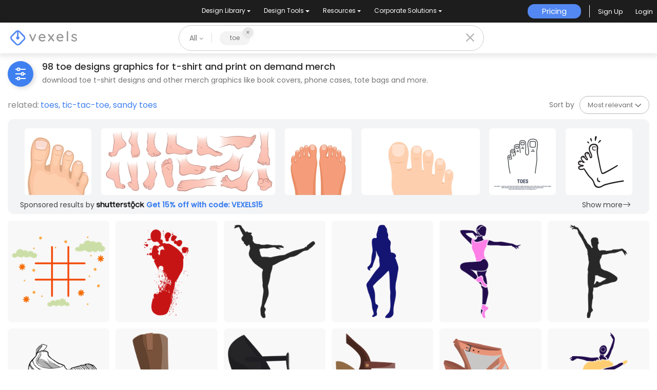

--- FILE ---
content_type: text/html; charset=utf-8
request_url: https://www.vexels.com/merch/designs/toe/
body_size: 51226
content:
<!doctype html>
<html data-n-head-ssr lang="en" data-n-head="%7B%22lang%22:%7B%22ssr%22:%22en%22%7D%7D">
  <head >
    <title>Toe T Shirt Designs Graphics &amp; More Merch</title><meta data-n-head="ssr" charset="utf-8"><meta data-n-head="ssr" name="viewport" content="width=device-width, initial-scale=1"><meta data-n-head="ssr" name="p:domain_verify" content="b91e6ce2306fb8a6d200c8c9f57d7347"><meta data-n-head="ssr" data-hid="i18n-og" property="og:locale" content="en"><meta data-n-head="ssr" data-hid="i18n-og-alt-de" property="og:locale:alternate" content="de"><meta data-n-head="ssr" data-hid="i18n-og-alt-es" property="og:locale:alternate" content="es"><meta data-n-head="ssr" data-hid="i18n-og-alt-pt" property="og:locale:alternate" content="pt"><meta data-n-head="ssr" data-hid="description" name="description" content="Toe t-shirt designs &amp; merch graphics to Sell | Download &amp; Buy Print Ready with PODs License | For Tees, Book Covers, Cases &amp; more | PNG, AI, PSD"><meta data-n-head="ssr" data-hid="robots" name="robots" content="all"><meta data-n-head="ssr" data-hid="og:title" name="og:title" content="Toe T Shirt Designs Graphics &amp; More Merch"><meta data-n-head="ssr" data-hid="og:type" name="og:type" content="website"><meta data-n-head="ssr" data-hid="og:url" name="og:url" content="https://www.vexels.com/merch/designs/toe/"><meta data-n-head="ssr" data-hid="og:description" name="og:description" content="Toe t-shirt designs &amp; merch graphics to Sell | Download &amp; Buy Print Ready with PODs License | For Tees, Book Covers, Cases &amp; more | PNG, AI, PSD"><meta data-n-head="ssr" data-hid="og:image" name="og:image" content="https://images.vexels.com/media/users/3/336885/isolated/preview/07715117c8c6237aaf20f28b9d412eca-tic-tac-toe-game-icon.png"><meta data-n-head="ssr" data-hid="twitter:card" name="twitter:card" content="summary_large_image"><meta data-n-head="ssr" data-hid="twitter:url" name="twitter:url" content="https://www.vexels.com/merch/designs/toe/"><meta data-n-head="ssr" data-hid="twitter:title" name="twitter:title" content="Toe T Shirt Designs Graphics &amp; More Merch"><meta data-n-head="ssr" data-hid="twitter:description" name="twitter:description" content="Toe t-shirt designs &amp; merch graphics to Sell | Download &amp; Buy Print Ready with PODs License | For Tees, Book Covers, Cases &amp; more | PNG, AI, PSD"><meta data-n-head="ssr" data-hid="twitter:image" name="twitter:image" content="https://images.vexels.com/media/users/3/336885/isolated/preview/07715117c8c6237aaf20f28b9d412eca-tic-tac-toe-game-icon.png"><link data-n-head="ssr" rel="dns-prefetch" href="https://api.vexels.com/v1/"><link data-n-head="ssr" rel="dns-prefetch" href="https://images.vexels.com/"><link data-n-head="ssr" rel="dns-prefetch" href="https://cdn.vexels.com/"><link data-n-head="ssr" rel="preconnect" href="https://api.vexels.com/v1/" crossorigin="true"><link data-n-head="ssr" rel="preconnect" href="https://images.vexels.com/" crossorigin="true"><link data-n-head="ssr" rel="preconnect" href="https://cdn.vexels.com/" crossorigin="true"><link data-n-head="ssr" rel="icon" type="image/x-icon" href="https://cdn.vexels.com/favicon.ico"><link data-n-head="ssr" rel="preload" href="https://cdn.vexels.com/fonts/poppins/poppins-regular.woff2" as="font" type="font/woff2" crossorigin="true"><link data-n-head="ssr" rel="preload" href="https://cdn.vexels.com/fonts/poppins/poppins-500.woff2" as="font" type="font/woff2" crossorigin="true"><link data-n-head="ssr" rel="stylesheet" type="text/css" href="https://unpkg.com/@phosphor-icons/web@2.0.3/src/bold/style.css"><link data-n-head="ssr" data-hid="i18n-can" rel="canonical" href="https://www.vexels.com/merch/designs/toe/"><script data-n-head="ssr" type="text/javascript">(function(w, d, s, l, i) {
          w[l] = w[l] || [];
          w[l].push({
            "gtm.start": new Date().getTime(),
            event: "gtm.js",
          });
          var f = d.getElementsByTagName(s)[0],
            j = d.createElement(s),
            dl = l != "dataLayer" ? "&l=" + l : "";
          j.async = true;
          j.src =
            "https://www.googletagmanager.com/gtm.js?id=" +
            i +
            dl +
            "&gtm_auth=AU1ugrxhJK_EQcp9wg5qxA&gtm_preview=env-1&gtm_cookies_win=x";
          f.parentNode.insertBefore(j, f);
        })(window, document, "script", "dataLayer", "GTM-W3R8R6G");</script><script data-n-head="ssr" src="https://apis.google.com/js/platform.js?onload=init" async defer></script><script data-n-head="ssr" src="https://accounts.google.com/gsi/client" async defer></script><script data-n-head="ssr" src="https://js.stripe.com/v3/"></script><script data-n-head="ssr" type="application/ld+json">[{"@context":"https://schema.org","@type":"ImageObject","contentUrl":"https://images.vexels.com/media/users/3/336885/isolated/preview/07715117c8c6237aaf20f28b9d412eca-tic-tac-toe-game-icon.png","name":"Tic-tac-toe game icon PNG Design","thumbnailUrl":"https://images.vexels.com/media/users/3/336885/isolated/preview/07715117c8c6237aaf20f28b9d412eca-tic-tac-toe-game-icon.png?w=360","creator":{"@type":"Organization","name":"Vexels"},"acquireLicensePage":"https://www.vexels.com/merch-plans/","copyrightNotice":"Vexels","license":"https://www.vexels.com/terms-and-conditions/","creditText":"Vexels","identifier":336885},{"@context":"https://schema.org","@type":"ImageObject","contentUrl":"https://images.vexels.com/media/users/3/159320/isolated/preview/87dde8f7aedadce27075a007cc731182-foot-toe-print-blood-silhouette.png","name":"Foot toe print blood silhouette PNG Design","thumbnailUrl":"https://images.vexels.com/media/users/3/159320/isolated/preview/87dde8f7aedadce27075a007cc731182-foot-toe-print-blood-silhouette.png?w=360","creator":{"@type":"Organization","name":"Vexels"},"acquireLicensePage":"https://www.vexels.com/merch-plans/","copyrightNotice":"Vexels","license":"https://www.vexels.com/terms-and-conditions/","creditText":"Vexels","identifier":159320},{"@context":"https://schema.org","@type":"ImageObject","contentUrl":"https://images.vexels.com/media/users/3/139628/isolated/preview/984086faec7243f5a150ab3186b1078a-ballet-dancer-sustained-toe.png","name":"Ballet dancer sustained toe PNG Design","thumbnailUrl":"https://images.vexels.com/media/users/3/139628/isolated/preview/984086faec7243f5a150ab3186b1078a-ballet-dancer-sustained-toe.png?w=360","creator":{"@type":"Organization","name":"Vexels"},"acquireLicensePage":"https://www.vexels.com/merch-plans/","copyrightNotice":"Vexels","license":"https://www.vexels.com/terms-and-conditions/","creditText":"Vexels","identifier":139628},{"@context":"https://schema.org","@type":"ImageObject","contentUrl":"https://images.vexels.com/media/users/3/192865/isolated/preview/2eac280a244223eec46161705f150a4e-sexy-girl-tip-toe-silhouette-blue.png","name":"Sexy girl tip toe silhouette blue PNG Design","thumbnailUrl":"https://images.vexels.com/media/users/3/192865/isolated/preview/2eac280a244223eec46161705f150a4e-sexy-girl-tip-toe-silhouette-blue.png?w=360","creator":{"@type":"Organization","name":"Vexels"},"acquireLicensePage":"https://www.vexels.com/merch-plans/","copyrightNotice":"Vexels","license":"https://www.vexels.com/terms-and-conditions/","creditText":"Vexels","identifier":192865},{"@context":"https://schema.org","@type":"ImageObject","contentUrl":"https://images.vexels.com/media/users/3/185181/isolated/preview/a58fc030aa567e7221ecb3525b5f428b-dance-pose-lady-tip-toe-silhouette.png","name":"Dance pose lady tip toe silhouette PNG Design","thumbnailUrl":"https://images.vexels.com/media/users/3/185181/isolated/preview/a58fc030aa567e7221ecb3525b5f428b-dance-pose-lady-tip-toe-silhouette.png?w=360","creator":{"@type":"Organization","name":"Vexels"},"acquireLicensePage":"https://www.vexels.com/merch-plans/","copyrightNotice":"Vexels","license":"https://www.vexels.com/terms-and-conditions/","creditText":"Vexels","identifier":185181},{"@context":"https://schema.org","@type":"ImageObject","contentUrl":"https://images.vexels.com/media/users/3/139622/isolated/preview/d8e11a65573e83b74d4d7a75011bfa76-ballet-dancer-on-toe.png","name":"Ballet dancer on toe PNG Design","thumbnailUrl":"https://images.vexels.com/media/users/3/139622/isolated/preview/d8e11a65573e83b74d4d7a75011bfa76-ballet-dancer-on-toe.png?w=360","creator":{"@type":"Organization","name":"Vexels"},"acquireLicensePage":"https://www.vexels.com/merch-plans/","copyrightNotice":"Vexels","license":"https://www.vexels.com/terms-and-conditions/","creditText":"Vexels","identifier":139622},{"@context":"https://schema.org","@type":"ImageObject","contentUrl":"https://images.vexels.com/media/users/3/192631/isolated/preview/82e063be086295c52eb58688aa381f30-detailed-line-toe-slippers-stroke.png","name":"Detailed line toe slippers stroke PNG Design","thumbnailUrl":"https://images.vexels.com/media/users/3/192631/isolated/preview/82e063be086295c52eb58688aa381f30-detailed-line-toe-slippers-stroke.png?w=360","creator":{"@type":"Organization","name":"Vexels"},"acquireLicensePage":"https://www.vexels.com/merch-plans/","copyrightNotice":"Vexels","license":"https://www.vexels.com/terms-and-conditions/","creditText":"Vexels","identifier":192631},{"@context":"https://schema.org","@type":"ImageObject","contentUrl":"https://images.vexels.com/media/users/3/160309/isolated/preview/0b5709937cc449a2afa099fa723a1dbc-high-boot-heel-toe-flat.png","name":"High boot heel toe flat PNG Design","thumbnailUrl":"https://images.vexels.com/media/users/3/160309/isolated/preview/0b5709937cc449a2afa099fa723a1dbc-high-boot-heel-toe-flat.png?w=360","creator":{"@type":"Organization","name":"Vexels"},"acquireLicensePage":"https://www.vexels.com/merch-plans/","copyrightNotice":"Vexels","license":"https://www.vexels.com/terms-and-conditions/","creditText":"Vexels","identifier":160309},{"@context":"https://schema.org","@type":"ImageObject","contentUrl":"https://images.vexels.com/media/users/3/160480/isolated/preview/427f19a1ceebf4825c11a37b22e0ea5d-shoe-heel-toe-flat.png","name":"Shoe heel toe flat PNG Design","thumbnailUrl":"https://images.vexels.com/media/users/3/160480/isolated/preview/427f19a1ceebf4825c11a37b22e0ea5d-shoe-heel-toe-flat.png?w=360","creator":{"@type":"Organization","name":"Vexels"},"acquireLicensePage":"https://www.vexels.com/merch-plans/","copyrightNotice":"Vexels","license":"https://www.vexels.com/terms-and-conditions/","creditText":"Vexels","identifier":160480},{"@context":"https://schema.org","@type":"ImageObject","contentUrl":"https://images.vexels.com/media/users/3/160298/isolated/preview/bca901d00b0c2f4275635655ef2398e7-heel-strap-sandal-open-toe-sandal-mule-heel-flat.png","name":"Heel strap sandal open toe sandal mule heel flat PNG Design","thumbnailUrl":"https://images.vexels.com/media/users/3/160298/isolated/preview/bca901d00b0c2f4275635655ef2398e7-heel-strap-sandal-open-toe-sandal-mule-heel-flat.png?w=360","creator":{"@type":"Organization","name":"Vexels"},"acquireLicensePage":"https://www.vexels.com/merch-plans/","copyrightNotice":"Vexels","license":"https://www.vexels.com/terms-and-conditions/","creditText":"Vexels","identifier":160298},{"@context":"https://schema.org","@type":"ImageObject","contentUrl":"https://images.vexels.com/media/users/3/160299/isolated/preview/484b1c039729341d262f3cac41a8ee82-heel-strap-sandal-open-toe-sandal-mule-spike-heel-stiletto-heel-buckle-illustration.png","name":"Heel strap sandal open toe sandal mule spike heel stiletto heel buckle illustration PNG Design","thumbnailUrl":"https://images.vexels.com/media/users/3/160299/isolated/preview/484b1c039729341d262f3cac41a8ee82-heel-strap-sandal-open-toe-sandal-mule-spike-heel-stiletto-heel-buckle-illustration.png?w=360","creator":{"@type":"Organization","name":"Vexels"},"acquireLicensePage":"https://www.vexels.com/merch-plans/","copyrightNotice":"Vexels","license":"https://www.vexels.com/terms-and-conditions/","creditText":"Vexels","identifier":160299},{"@context":"https://schema.org","@type":"ImageObject","contentUrl":"https://images.vexels.com/media/users/3/185161/isolated/preview/dd5eab52c2868b641a52c870da1a6209-dance-pose-ballet-tip-toe-silhouette.png","name":"Dance pose ballet tip toe silhouette PNG Design","thumbnailUrl":"https://images.vexels.com/media/users/3/185161/isolated/preview/dd5eab52c2868b641a52c870da1a6209-dance-pose-ballet-tip-toe-silhouette.png?w=360","creator":{"@type":"Organization","name":"Vexels"},"acquireLicensePage":"https://www.vexels.com/merch-plans/","copyrightNotice":"Vexels","license":"https://www.vexels.com/terms-and-conditions/","creditText":"Vexels","identifier":185161},{"@context":"https://schema.org","@type":"ImageObject","contentUrl":"https://images.vexels.com/media/users/3/185192/isolated/preview/7e8c0e34149d5d1a431457387406d9a0-dance-pose-man-tip-toe-silhouette.png","name":"Dance pose man tip toe silhouette PNG Design","thumbnailUrl":"https://images.vexels.com/media/users/3/185192/isolated/preview/7e8c0e34149d5d1a431457387406d9a0-dance-pose-man-tip-toe-silhouette.png?w=360","creator":{"@type":"Organization","name":"Vexels"},"acquireLicensePage":"https://www.vexels.com/merch-plans/","copyrightNotice":"Vexels","license":"https://www.vexels.com/terms-and-conditions/","creditText":"Vexels","identifier":185192},{"@context":"https://schema.org","@type":"ImageObject","contentUrl":"https://images.vexels.com/media/users/3/160047/isolated/preview/788d9dcbbe2c3460275aa238581b0de9-buckle-heel-strap-sandal-open-toe-sandal-mule-spike-heel-stiletto-heel-flat.png","name":"Buckle heel strap sandal open toe sandal mule spike heel stiletto heel flat PNG Design","thumbnailUrl":"https://images.vexels.com/media/users/3/160047/isolated/preview/788d9dcbbe2c3460275aa238581b0de9-buckle-heel-strap-sandal-open-toe-sandal-mule-spike-heel-stiletto-heel-flat.png?w=360","creator":{"@type":"Organization","name":"Vexels"},"acquireLicensePage":"https://www.vexels.com/merch-plans/","copyrightNotice":"Vexels","license":"https://www.vexels.com/terms-and-conditions/","creditText":"Vexels","identifier":160047},{"@context":"https://schema.org","@type":"ImageObject","contentUrl":"https://images.vexels.com/media/users/3/160297/isolated/preview/5686155d123873315a221d5ee88b7fb9-heel-strap-sandal-mule-open-toe-sandal-heel-flat.png","name":"Heel strap sandal mule open toe sandal heel flat PNG Design","thumbnailUrl":"https://images.vexels.com/media/users/3/160297/isolated/preview/5686155d123873315a221d5ee88b7fb9-heel-strap-sandal-mule-open-toe-sandal-heel-flat.png?w=360","creator":{"@type":"Organization","name":"Vexels"},"acquireLicensePage":"https://www.vexels.com/merch-plans/","copyrightNotice":"Vexels","license":"https://www.vexels.com/terms-and-conditions/","creditText":"Vexels","identifier":160297},{"@context":"https://schema.org","@type":"ImageObject","contentUrl":"https://images.vexels.com/media/users/3/226177/raw/b2d284b59423ad431e969665f14523a6-love-always-win-t-shirt-design.jpg","name":"Love always win t-shirt design","thumbnailUrl":"https://images.vexels.com/media/users/3/226177/raw/b2d284b59423ad431e969665f14523a6-love-always-win-t-shirt-design.jpg?w=360","creator":{"@type":"Organization","name":"Vexels"},"acquireLicensePage":"https://www.vexels.com/merch-plans/","copyrightNotice":"Vexels","license":"https://www.vexels.com/terms-and-conditions/","creditText":"Vexels","identifier":226177},{"@context":"https://schema.org","@type":"ImageObject","contentUrl":"https://images.vexels.com/media/users/3/225771/raw/8c074d0baed5a39a50db9e51ff527144-cool-beans-t-shirt-design.jpg","name":"Cool beans t-shirt design ","thumbnailUrl":"https://images.vexels.com/media/users/3/225771/raw/8c074d0baed5a39a50db9e51ff527144-cool-beans-t-shirt-design.jpg?w=360","creator":{"@type":"Organization","name":"Vexels"},"acquireLicensePage":"https://www.vexels.com/merch-plans/","copyrightNotice":"Vexels","license":"https://www.vexels.com/terms-and-conditions/","creditText":"Vexels","identifier":225771},{"@context":"https://schema.org","@type":"ImageObject","contentUrl":"https://images.vexels.com/media/users/3/300648/isolated/preview/46947d3b92f54835fc919ffd93c759f3-stylish-line-art-sandal-illustration.png","name":"Stylish line art sandal illustration PNG Design","thumbnailUrl":"https://images.vexels.com/media/users/3/300648/isolated/preview/46947d3b92f54835fc919ffd93c759f3-stylish-line-art-sandal-illustration.png?w=360","creator":{"@type":"Organization","name":"Vexels"},"acquireLicensePage":"https://www.vexels.com/merch-plans/","copyrightNotice":"Vexels","license":"https://www.vexels.com/terms-and-conditions/","creditText":"Vexels","identifier":300648},{"@context":"https://schema.org","@type":"ImageObject","contentUrl":"https://images.vexels.com/media/users/3/156331/isolated/preview/54824f0cf745757a7bbd7a05b6fc8533-simple-footprint-icon-foot.png","name":"Simple footprint icon foot PNG Design","thumbnailUrl":"https://images.vexels.com/media/users/3/156331/isolated/preview/54824f0cf745757a7bbd7a05b6fc8533-simple-footprint-icon-foot.png?w=360","creator":{"@type":"Organization","name":"Vexels"},"acquireLicensePage":"https://www.vexels.com/merch-plans/","copyrightNotice":"Vexels","license":"https://www.vexels.com/terms-and-conditions/","creditText":"Vexels","identifier":156331},{"@context":"https://schema.org","@type":"ImageObject","contentUrl":"https://images.vexels.com/media/users/3/297925/raw/6159e7a105df879f0d9720d628d6fe7a-traditional-games-kdp-interior-design.jpg","name":"Traditional games KDP interior design","thumbnailUrl":"https://images.vexels.com/media/users/3/297925/raw/6159e7a105df879f0d9720d628d6fe7a-traditional-games-kdp-interior-design.jpg?w=360","creator":{"@type":"Organization","name":"Vexels"},"acquireLicensePage":"https://www.vexels.com/merch-plans/","copyrightNotice":"Vexels","license":"https://www.vexels.com/terms-and-conditions/","creditText":"Vexels","identifier":297925},{"@context":"https://schema.org","@type":"ImageObject","contentUrl":"https://images.vexels.com/media/users/3/239127/isolated/preview/44c2cbae5f9fd606c7afdcc2f1c993c3-sock-cut-out.png","name":"Sock cut out PNG Design","thumbnailUrl":"https://images.vexels.com/media/users/3/239127/isolated/preview/44c2cbae5f9fd606c7afdcc2f1c993c3-sock-cut-out.png?w=360","creator":{"@type":"Organization","name":"Vexels"},"acquireLicensePage":"https://www.vexels.com/merch-plans/","copyrightNotice":"Vexels","license":"https://www.vexels.com/terms-and-conditions/","creditText":"Vexels","identifier":239127},{"@context":"https://schema.org","@type":"ImageObject","contentUrl":"https://images.vexels.com/media/users/3/160482/isolated/preview/bfa9ed7d5c817c06f7ec873d8a01a096-shoe-spike-heel-stiletto-heel-flat.png","name":"Shoe spike heel stiletto heel flat PNG Design","thumbnailUrl":"https://images.vexels.com/media/users/3/160482/isolated/preview/bfa9ed7d5c817c06f7ec873d8a01a096-shoe-spike-heel-stiletto-heel-flat.png?w=360","creator":{"@type":"Organization","name":"Vexels"},"acquireLicensePage":"https://www.vexels.com/merch-plans/","copyrightNotice":"Vexels","license":"https://www.vexels.com/terms-and-conditions/","creditText":"Vexels","identifier":160482},{"@context":"https://schema.org","@type":"ImageObject","contentUrl":"https://images.vexels.com/media/users/3/156330/isolated/preview/ee358b9d96477b95e8e503efbcce3d57-simple-footprint-icon.png","name":"Simple footprint icon PNG Design","thumbnailUrl":"https://images.vexels.com/media/users/3/156330/isolated/preview/ee358b9d96477b95e8e503efbcce3d57-simple-footprint-icon.png?w=360","creator":{"@type":"Organization","name":"Vexels"},"acquireLicensePage":"https://www.vexels.com/merch-plans/","copyrightNotice":"Vexels","license":"https://www.vexels.com/terms-and-conditions/","creditText":"Vexels","identifier":156330},{"@context":"https://schema.org","@type":"ImageObject","contentUrl":"https://images.vexels.com/media/users/3/167136/isolated/preview/e68f7fb307b33f5e5ee7b3f092598608-ballet-pointe-shoe-ribbon-foot-leg-ankle-silhouette.png","name":"Ballet pointe shoe ribbon foot leg ankle silhouette PNG Design","thumbnailUrl":"https://images.vexels.com/media/users/3/167136/isolated/preview/e68f7fb307b33f5e5ee7b3f092598608-ballet-pointe-shoe-ribbon-foot-leg-ankle-silhouette.png?w=360","creator":{"@type":"Organization","name":"Vexels"},"acquireLicensePage":"https://www.vexels.com/merch-plans/","copyrightNotice":"Vexels","license":"https://www.vexels.com/terms-and-conditions/","creditText":"Vexels","identifier":167136},{"@context":"https://schema.org","@type":"ImageObject","contentUrl":"https://images.vexels.com/media/users/3/167137/isolated/preview/21e73703d57da563e62be2a092849126-ballet-pointe-shoe-ribbon-foot-leg-ankle-stroke.png","name":"Ballet pointe shoe ribbon foot leg ankle stroke PNG Design","thumbnailUrl":"https://images.vexels.com/media/users/3/167137/isolated/preview/21e73703d57da563e62be2a092849126-ballet-pointe-shoe-ribbon-foot-leg-ankle-stroke.png?w=360","creator":{"@type":"Organization","name":"Vexels"},"acquireLicensePage":"https://www.vexels.com/merch-plans/","copyrightNotice":"Vexels","license":"https://www.vexels.com/terms-and-conditions/","creditText":"Vexels","identifier":167137},{"@context":"https://schema.org","@type":"ImageObject","contentUrl":"https://images.vexels.com/media/users/3/258320/isolated/preview/87050c89817c1ccf924c3b1525e47276-feet-cut-out.png","name":"Feet cut out PNG Design","thumbnailUrl":"https://images.vexels.com/media/users/3/258320/isolated/preview/87050c89817c1ccf924c3b1525e47276-feet-cut-out.png?w=360","creator":{"@type":"Organization","name":"Vexels"},"acquireLicensePage":"https://www.vexels.com/merch-plans/","copyrightNotice":"Vexels","license":"https://www.vexels.com/terms-and-conditions/","creditText":"Vexels","identifier":258320},{"@context":"https://schema.org","@type":"ImageObject","contentUrl":"https://images.vexels.com/media/users/3/167135/isolated/preview/a01737061f0fa9731171cdcc24de111c-ballet-pointe-shoe-ribbon-foot-leg-ankle-line.png","name":"Ballet pointe shoe ribbon foot leg ankle line PNG Design","thumbnailUrl":"https://images.vexels.com/media/users/3/167135/isolated/preview/a01737061f0fa9731171cdcc24de111c-ballet-pointe-shoe-ribbon-foot-leg-ankle-line.png?w=360","creator":{"@type":"Organization","name":"Vexels"},"acquireLicensePage":"https://www.vexels.com/merch-plans/","copyrightNotice":"Vexels","license":"https://www.vexels.com/terms-and-conditions/","creditText":"Vexels","identifier":167135},{"@context":"https://schema.org","@type":"ImageObject","contentUrl":"https://images.vexels.com/media/users/3/160493/isolated/preview/f572d143b0d26a7f17ddc85dd9152074-spike-heel-stiletto-heel-shoe-flat.png","name":"Spike heel stiletto heel shoe flat PNG Design","thumbnailUrl":"https://images.vexels.com/media/users/3/160493/isolated/preview/f572d143b0d26a7f17ddc85dd9152074-spike-heel-stiletto-heel-shoe-flat.png?w=360","creator":{"@type":"Organization","name":"Vexels"},"acquireLicensePage":"https://www.vexels.com/merch-plans/","copyrightNotice":"Vexels","license":"https://www.vexels.com/terms-and-conditions/","creditText":"Vexels","identifier":160493},{"@context":"https://schema.org","@type":"ImageObject","contentUrl":"https://images.vexels.com/media/users/3/167143/isolated/preview/2ddd18495d7913d22420208ecede7199-ballet-pointe-shoe-ribbon-leg-foot-ankle-flat.png","name":"Ballet pointe shoe ribbon leg foot ankle flat PNG Design","thumbnailUrl":"https://images.vexels.com/media/users/3/167143/isolated/preview/2ddd18495d7913d22420208ecede7199-ballet-pointe-shoe-ribbon-leg-foot-ankle-flat.png?w=360","creator":{"@type":"Organization","name":"Vexels"},"acquireLicensePage":"https://www.vexels.com/merch-plans/","copyrightNotice":"Vexels","license":"https://www.vexels.com/terms-and-conditions/","creditText":"Vexels","identifier":167143},{"@context":"https://schema.org","@type":"ImageObject","contentUrl":"https://images.vexels.com/media/users/3/332877/isolated/preview/d93c56671000610b0628e6631dcfa5f9-roller-skate-anatomy-101.png","name":"Roller skate anatomy 101 PNG Design","thumbnailUrl":"https://images.vexels.com/media/users/3/332877/isolated/preview/d93c56671000610b0628e6631dcfa5f9-roller-skate-anatomy-101.png?w=360","creator":{"@type":"Organization","name":"Vexels"},"acquireLicensePage":"https://www.vexels.com/merch-plans/","copyrightNotice":"Vexels","license":"https://www.vexels.com/terms-and-conditions/","creditText":"Vexels","identifier":332877},{"@context":"https://schema.org","@type":"ImageObject","contentUrl":"https://images.vexels.com/media/users/3/299297/isolated/preview/d8d6732be167227e35ca70a2d1f56bb3-pointe-shoe-drawing.png","name":"Pointe shoe drawing PNG Design","thumbnailUrl":"https://images.vexels.com/media/users/3/299297/isolated/preview/d8d6732be167227e35ca70a2d1f56bb3-pointe-shoe-drawing.png?w=360","creator":{"@type":"Organization","name":"Vexels"},"acquireLicensePage":"https://www.vexels.com/merch-plans/","copyrightNotice":"Vexels","license":"https://www.vexels.com/terms-and-conditions/","creditText":"Vexels","identifier":299297},{"@context":"https://schema.org","@type":"ImageObject","contentUrl":"https://images.vexels.com/media/users/3/167147/isolated/preview/c3464e6e571eea2518b5f7ba7212b27d-ballet-pointe-shoe-ribbon-silhouette.png","name":"Ballet pointe shoe ribbon silhouette PNG Design","thumbnailUrl":"https://images.vexels.com/media/users/3/167147/isolated/preview/c3464e6e571eea2518b5f7ba7212b27d-ballet-pointe-shoe-ribbon-silhouette.png?w=360","creator":{"@type":"Organization","name":"Vexels"},"acquireLicensePage":"https://www.vexels.com/merch-plans/","copyrightNotice":"Vexels","license":"https://www.vexels.com/terms-and-conditions/","creditText":"Vexels","identifier":167147},{"@context":"https://schema.org","@type":"ImageObject","contentUrl":"https://images.vexels.com/media/users/3/160312/isolated/preview/eff10d1c3b4af0c97c76c35d8814673f-high-boot-sole-flat.png","name":"High boot sole flat PNG Design","thumbnailUrl":"https://images.vexels.com/media/users/3/160312/isolated/preview/eff10d1c3b4af0c97c76c35d8814673f-high-boot-sole-flat.png?w=360","creator":{"@type":"Organization","name":"Vexels"},"acquireLicensePage":"https://www.vexels.com/merch-plans/","copyrightNotice":"Vexels","license":"https://www.vexels.com/terms-and-conditions/","creditText":"Vexels","identifier":160312},{"@context":"https://schema.org","@type":"ImageObject","contentUrl":"https://images.vexels.com/media/users/3/167128/isolated/preview/5301bcaae5360128c592f931c507be04-ballet-pointe-shoe-ribbon-ankle-leg-foot-detailed-silhouette.png","name":"Ballet pointe shoe ribbon ankle leg foot detailed silhouette PNG Design","thumbnailUrl":"https://images.vexels.com/media/users/3/167128/isolated/preview/5301bcaae5360128c592f931c507be04-ballet-pointe-shoe-ribbon-ankle-leg-foot-detailed-silhouette.png?w=360","creator":{"@type":"Organization","name":"Vexels"},"acquireLicensePage":"https://www.vexels.com/merch-plans/","copyrightNotice":"Vexels","license":"https://www.vexels.com/terms-and-conditions/","creditText":"Vexels","identifier":167128},{"@context":"https://schema.org","@type":"ImageObject","contentUrl":"https://images.vexels.com/media/users/3/167144/isolated/preview/27421283dc229fb3d22f24d11f7f8352-ballet-pointe-shoe-ribbon-leg-foot-ankle-line.png","name":"Ballet pointe shoe ribbon leg foot ankle line PNG Design","thumbnailUrl":"https://images.vexels.com/media/users/3/167144/isolated/preview/27421283dc229fb3d22f24d11f7f8352-ballet-pointe-shoe-ribbon-leg-foot-ankle-line.png?w=360","creator":{"@type":"Organization","name":"Vexels"},"acquireLicensePage":"https://www.vexels.com/merch-plans/","copyrightNotice":"Vexels","license":"https://www.vexels.com/terms-and-conditions/","creditText":"Vexels","identifier":167144},{"@context":"https://schema.org","@type":"ImageObject","contentUrl":"https://images.vexels.com/media/users/3/160044/isolated/preview/94d4002df19ab2cb058fb4bf3a3e4050-boot-sole-flat.png","name":"Boot sole flat PNG Design","thumbnailUrl":"https://images.vexels.com/media/users/3/160044/isolated/preview/94d4002df19ab2cb058fb4bf3a3e4050-boot-sole-flat.png?w=360","creator":{"@type":"Organization","name":"Vexels"},"acquireLicensePage":"https://www.vexels.com/merch-plans/","copyrightNotice":"Vexels","license":"https://www.vexels.com/terms-and-conditions/","creditText":"Vexels","identifier":160044},{"@context":"https://schema.org","@type":"ImageObject","contentUrl":"https://images.vexels.com/media/users/3/160479/isolated/preview/5a5d5087636ebd4a6e338c498a5a2b2b-shoe-heel-strap-flat.png","name":"Shoe heel strap flat PNG Design","thumbnailUrl":"https://images.vexels.com/media/users/3/160479/isolated/preview/5a5d5087636ebd4a6e338c498a5a2b2b-shoe-heel-strap-flat.png?w=360","creator":{"@type":"Organization","name":"Vexels"},"acquireLicensePage":"https://www.vexels.com/merch-plans/","copyrightNotice":"Vexels","license":"https://www.vexels.com/terms-and-conditions/","creditText":"Vexels","identifier":160479},{"@context":"https://schema.org","@type":"ImageObject","contentUrl":"https://images.vexels.com/media/users/3/183028/isolated/preview/65ed17ec703379dd6c2149591ee3bfda-yellow-sock-icon.png","name":"Yellow sock icon PNG Design","thumbnailUrl":"https://images.vexels.com/media/users/3/183028/isolated/preview/65ed17ec703379dd6c2149591ee3bfda-yellow-sock-icon.png?w=360","creator":{"@type":"Organization","name":"Vexels"},"acquireLicensePage":"https://www.vexels.com/merch-plans/","copyrightNotice":"Vexels","license":"https://www.vexels.com/terms-and-conditions/","creditText":"Vexels","identifier":183028},{"@context":"https://schema.org","@type":"ImageObject","contentUrl":"https://images.vexels.com/media/users/3/167148/isolated/preview/9b81ef6dd6ac116e8b2cdbfdb23849b8-ballet-pointe-shoe-ribbon-stroke.png","name":"Ballet pointe shoe ribbon stroke PNG Design","thumbnailUrl":"https://images.vexels.com/media/users/3/167148/isolated/preview/9b81ef6dd6ac116e8b2cdbfdb23849b8-ballet-pointe-shoe-ribbon-stroke.png?w=360","creator":{"@type":"Organization","name":"Vexels"},"acquireLicensePage":"https://www.vexels.com/merch-plans/","copyrightNotice":"Vexels","license":"https://www.vexels.com/terms-and-conditions/","creditText":"Vexels","identifier":167148},{"@context":"https://schema.org","@type":"ImageObject","contentUrl":"https://images.vexels.com/media/users/3/160041/isolated/preview/e7c4603bb51fbec741590232299341bb-boot-buckle-illustration.png","name":"Boot buckle illustration PNG Design","thumbnailUrl":"https://images.vexels.com/media/users/3/160041/isolated/preview/e7c4603bb51fbec741590232299341bb-boot-buckle-illustration.png?w=360","creator":{"@type":"Organization","name":"Vexels"},"acquireLicensePage":"https://www.vexels.com/merch-plans/","copyrightNotice":"Vexels","license":"https://www.vexels.com/terms-and-conditions/","creditText":"Vexels","identifier":160041},{"@context":"https://schema.org","@type":"ImageObject","contentUrl":"https://images.vexels.com/media/users/3/191004/isolated/preview/cc2a32deab87c3af8f3e5937366ba037-fierce-cheerleader-lettering.png","name":"Fierce cheerleader lettering PNG Design","thumbnailUrl":"https://images.vexels.com/media/users/3/191004/isolated/preview/cc2a32deab87c3af8f3e5937366ba037-fierce-cheerleader-lettering.png?w=360","creator":{"@type":"Organization","name":"Vexels"},"acquireLicensePage":"https://www.vexels.com/merch-plans/","copyrightNotice":"Vexels","license":"https://www.vexels.com/terms-and-conditions/","creditText":"Vexels","identifier":191004},{"@context":"https://schema.org","@type":"ImageObject","contentUrl":"https://images.vexels.com/media/users/3/167145/isolated/preview/c640f0efe8e1319f9bce7914252c4fc4-ballet-pointe-shoe-ribbon-leg-foot-ankle-silhouette.png","name":"Ballet pointe shoe ribbon leg foot ankle silhouette PNG Design","thumbnailUrl":"https://images.vexels.com/media/users/3/167145/isolated/preview/c640f0efe8e1319f9bce7914252c4fc4-ballet-pointe-shoe-ribbon-leg-foot-ankle-silhouette.png?w=360","creator":{"@type":"Organization","name":"Vexels"},"acquireLicensePage":"https://www.vexels.com/merch-plans/","copyrightNotice":"Vexels","license":"https://www.vexels.com/terms-and-conditions/","creditText":"Vexels","identifier":167145},{"@context":"https://schema.org","@type":"ImageObject","contentUrl":"https://images.vexels.com/media/users/3/160300/isolated/preview/9b2ca641f847bd47ae656adcd8d71536-heel-shoe-lace-sole-flat.png","name":"Heel shoe lace sole flat PNG Design","thumbnailUrl":"https://images.vexels.com/media/users/3/160300/isolated/preview/9b2ca641f847bd47ae656adcd8d71536-heel-shoe-lace-sole-flat.png?w=360","creator":{"@type":"Organization","name":"Vexels"},"acquireLicensePage":"https://www.vexels.com/merch-plans/","copyrightNotice":"Vexels","license":"https://www.vexels.com/terms-and-conditions/","creditText":"Vexels","identifier":160300},{"@context":"https://schema.org","@type":"ImageObject","contentUrl":"https://images.vexels.com/media/users/3/160310/isolated/preview/f4eef008457e36a6fc3c0ff6c828df4a-high-boot-hessian-boot-flat.png","name":"High boot hessian boot flat PNG Design","thumbnailUrl":"https://images.vexels.com/media/users/3/160310/isolated/preview/f4eef008457e36a6fc3c0ff6c828df4a-high-boot-hessian-boot-flat.png?w=360","creator":{"@type":"Organization","name":"Vexels"},"acquireLicensePage":"https://www.vexels.com/merch-plans/","copyrightNotice":"Vexels","license":"https://www.vexels.com/terms-and-conditions/","creditText":"Vexels","identifier":160310},{"@context":"https://schema.org","@type":"ImageObject","contentUrl":"https://images.vexels.com/media/users/3/160357/isolated/preview/db2e149f49c68253a6fb58c057e680d4-lace-ankle-boot-bootee-illustration.png","name":"Lace ankle boot bootee illustration PNG Design","thumbnailUrl":"https://images.vexels.com/media/users/3/160357/isolated/preview/db2e149f49c68253a6fb58c057e680d4-lace-ankle-boot-bootee-illustration.png?w=360","creator":{"@type":"Organization","name":"Vexels"},"acquireLicensePage":"https://www.vexels.com/merch-plans/","copyrightNotice":"Vexels","license":"https://www.vexels.com/terms-and-conditions/","creditText":"Vexels","identifier":160357},{"@context":"https://schema.org","@type":"ImageObject","contentUrl":"https://images.vexels.com/media/users/3/167142/isolated/preview/d944a8d2cefbde8f23905c0172b4c2e7-ballet-pointe-shoe-ribbon-leg-foot-ankle-detailed-silhouette.png","name":"Ballet pointe shoe ribbon leg foot ankle detailed silhouette PNG Design","thumbnailUrl":"https://images.vexels.com/media/users/3/167142/isolated/preview/d944a8d2cefbde8f23905c0172b4c2e7-ballet-pointe-shoe-ribbon-leg-foot-ankle-detailed-silhouette.png?w=360","creator":{"@type":"Organization","name":"Vexels"},"acquireLicensePage":"https://www.vexels.com/merch-plans/","copyrightNotice":"Vexels","license":"https://www.vexels.com/terms-and-conditions/","creditText":"Vexels","identifier":167142},{"@context":"https://schema.org","@type":"ImageObject","contentUrl":"https://images.vexels.com/media/users/3/160024/isolated/preview/086b8919f5efcba3f900d7509645c838-ankle-boot-bootee-buckle-flat.png","name":"Ankle boot bootee buckle flat PNG Design","thumbnailUrl":"https://images.vexels.com/media/users/3/160024/isolated/preview/086b8919f5efcba3f900d7509645c838-ankle-boot-bootee-buckle-flat.png?w=360","creator":{"@type":"Organization","name":"Vexels"},"acquireLicensePage":"https://www.vexels.com/merch-plans/","copyrightNotice":"Vexels","license":"https://www.vexels.com/terms-and-conditions/","creditText":"Vexels","identifier":160024},{"@context":"https://schema.org","@type":"ImageObject","contentUrl":"https://images.vexels.com/media/users/3/160028/isolated/preview/79cc65775022a93362ff68060e53a559-ankle-boot-bootee-ribbon-flat.png","name":"Ankle boot bootee ribbon flat PNG Design","thumbnailUrl":"https://images.vexels.com/media/users/3/160028/isolated/preview/79cc65775022a93362ff68060e53a559-ankle-boot-bootee-ribbon-flat.png?w=360","creator":{"@type":"Organization","name":"Vexels"},"acquireLicensePage":"https://www.vexels.com/merch-plans/","copyrightNotice":"Vexels","license":"https://www.vexels.com/terms-and-conditions/","creditText":"Vexels","identifier":160028},{"@context":"https://schema.org","@type":"ImageObject","contentUrl":"https://images.vexels.com/media/users/3/160043/isolated/preview/c5dadeb995e23a2d307da51c4771dd38-boot-show-lace-sole-flat.png","name":"Boot show lace sole flat PNG Design","thumbnailUrl":"https://images.vexels.com/media/users/3/160043/isolated/preview/c5dadeb995e23a2d307da51c4771dd38-boot-show-lace-sole-flat.png?w=360","creator":{"@type":"Organization","name":"Vexels"},"acquireLicensePage":"https://www.vexels.com/merch-plans/","copyrightNotice":"Vexels","license":"https://www.vexels.com/terms-and-conditions/","creditText":"Vexels","identifier":160043},{"@context":"https://schema.org","@type":"ImageObject","contentUrl":"https://images.vexels.com/media/users/3/160303/isolated/preview/bba54d752cdce22f7a581de029248768-hessian-boot-heel-lace-illustration.png","name":"Hessian boot heel lace illustration PNG Design","thumbnailUrl":"https://images.vexels.com/media/users/3/160303/isolated/preview/bba54d752cdce22f7a581de029248768-hessian-boot-heel-lace-illustration.png?w=360","creator":{"@type":"Organization","name":"Vexels"},"acquireLicensePage":"https://www.vexels.com/merch-plans/","copyrightNotice":"Vexels","license":"https://www.vexels.com/terms-and-conditions/","creditText":"Vexels","identifier":160303}]</script><noscript data-n-head="ssr">&lt;iframe src=&quot;https://www.googletagmanager.com/ns.html?id=GTM-W3R8R6G&amp;gtm_auth=AU1ugrxhJK_EQcp9wg5qxA&amp;gtm_preview=env-1&amp;gtm_cookies_win=x&quot; height=&quot;0&quot; width=&quot;0&quot; style=&quot;display:none;visibility:hidden&quot;&gt;&lt;/iframe&gt;</noscript><link rel="preload" href="https://cdn.vexels.com/ef7fd44.js" as="script"><link rel="preload" href="https://cdn.vexels.com/d2d245d.js" as="script"><link rel="preload" href="https://cdn.vexels.com/199.11166aecddf6b8b0ae5a.css" as="style"><link rel="preload" href="https://cdn.vexels.com/2e863c0.js" as="script"><link rel="preload" href="https://cdn.vexels.com/26.dfc1a1af7561f4ea4d14.css" as="style"><link rel="preload" href="https://cdn.vexels.com/6132ea8.js" as="script"><link rel="preload" href="https://cdn.vexels.com/fonts/vexels-icons.4e3e20a.eot" as="font" type="font/eot" crossorigin><link rel="preload" href="https://cdn.vexels.com/fonts/vexels-icons.a009b91.ttf" as="font" type="font/ttf" crossorigin><link rel="preload" href="https://cdn.vexels.com/fonts/vexels-icons.e030896.woff2" as="font" type="font/woff2" crossorigin><link rel="preload" href="https://cdn.vexels.com/fonts/vexels-icons.019e084.woff" as="font" type="font/woff" crossorigin><link rel="preload" href="https://cdn.vexels.com/fonts/bootstrap-icons.b51ba93.woff2" as="font" type="font/woff2" crossorigin><link rel="preload" href="https://cdn.vexels.com/fonts/bootstrap-icons.dc86a56.woff" as="font" type="font/woff" crossorigin><link rel="preload" href="https://cdn.vexels.com/9ffb38d.js" as="script"><link rel="preload" href="https://cdn.vexels.com/0.da416a7bdf1e012b2fe0.css" as="style"><link rel="preload" href="https://cdn.vexels.com/d6622b5.js" as="script"><link rel="preload" href="https://cdn.vexels.com/1.70710d1216a1314df476.css" as="style"><link rel="preload" href="https://cdn.vexels.com/8fb02a8.js" as="script"><link rel="stylesheet" href="https://cdn.vexels.com/199.11166aecddf6b8b0ae5a.css"><link rel="stylesheet" href="https://cdn.vexels.com/26.dfc1a1af7561f4ea4d14.css"><link rel="stylesheet" href="https://cdn.vexels.com/0.da416a7bdf1e012b2fe0.css"><link rel="stylesheet" href="https://cdn.vexels.com/1.70710d1216a1314df476.css">
  </head>
  <body >
    <div data-server-rendered="true" id="__nuxt"><!----><div id="__layout"><div id="app" class="merch page-merch-designs-search"><div class="overlay" style="display:none;"></div> <div id="header-container" class="header-container" data-v-dd62a8f8><div class="top-menu-container" data-v-dd62a8f8><div class="main-options" data-v-7e3b14b2 data-v-dd62a8f8><div class="navbar-select-row" data-v-7e3b14b2><nav class="navbar wrapper navbar-light navbar-expand p-0" data-v-4a8792a0 data-v-7e3b14b2><ul class="navbar-nav" data-v-4a8792a0><li class="nav-bar-options nav-item b-nav-dropdown dropdown option-item" data-v-4a8792a0><button class="nav-link vx-dropdown dropdown-toggle" data-v-4a8792a0><span data-v-4a8792a0>
          Design Library
        </span> <!----></button> <ul class="dropdown-menu" data-v-4a8792a0><li class="nav-dropdow-item" data-v-4a8792a0><div style="--text-color:#fff;--text-size:0.875rem;" data-v-7e85c9f0 data-v-4a8792a0><a href="/merch/latest-designs/" class="dropdown-item" data-v-7e85c9f0>New Merch Designs
    <!----></a></div></li><li class="nav-dropdow-item" data-v-4a8792a0><div style="--text-color:#fff;--text-size:0.875rem;" data-v-7e85c9f0 data-v-4a8792a0><a href="/merch/designs/t-shirt/" class="dropdown-item" data-v-7e85c9f0>T-Shirts
    <!----></a></div></li><li class="nav-dropdow-item" data-v-4a8792a0><div style="--text-color:#fff;--text-size:0.875rem;" data-v-7e85c9f0 data-v-4a8792a0><a href="/merch/vectors/" class="dropdown-item" data-v-7e85c9f0>Vectors
    <!----></a></div></li><li class="nav-dropdow-item" data-v-4a8792a0><div style="--text-color:#fff;--text-size:0.875rem;" data-v-7e85c9f0 data-v-4a8792a0><a href="/merch/trending-designs/" class="dropdown-item" data-v-7e85c9f0>Trending Merch Designs
    <!----></a></div></li><li class="nav-dropdow-item" data-v-4a8792a0><div style="--text-color:#fff;--text-size:0.875rem;" data-v-7e85c9f0 data-v-4a8792a0><a href="/merch/png/" class="dropdown-item" data-v-7e85c9f0>PNGs &amp; SVGs
    <!----></a></div></li><li class="nav-dropdow-item" data-v-4a8792a0><div style="--text-color:#fff;--text-size:0.875rem;" data-v-7e85c9f0 data-v-4a8792a0><a href="https://www.vexels.com/mockup-generator/" rel="noopener noreferrer" class="dropdown-item" data-v-7e85c9f0>Mockups
    <!----></a></div></li><li class="nav-dropdow-item" data-v-4a8792a0><div style="--text-color:#fff;--text-size:0.875rem;" data-v-7e85c9f0 data-v-4a8792a0><a href="/merch/psd/t-shirt-template/" class="dropdown-item" data-v-7e85c9f0>T-Shirt PSD Templates
    <!----></a></div></li><li class="nav-dropdow-item" data-v-4a8792a0><div style="--text-color:#fff;--text-size:0.875rem;" data-v-7e85c9f0 data-v-4a8792a0><a href="https://www.vexels.com/merch/designs/?sort=latest" rel="noopener noreferrer" class="dropdown-item" data-v-7e85c9f0>Explore Designs
    <!----></a></div></li><li class="nav-dropdow-item" data-v-4a8792a0><div style="--text-color:#fff;--text-size:0.875rem;" data-v-7e85c9f0 data-v-4a8792a0><a href="/merch/vectors/kdp/" class="dropdown-item" data-v-7e85c9f0>KDP Designs
    <!----></a></div></li><li class="nav-dropdow-item" data-v-4a8792a0><div style="--text-color:#fff;--text-size:0.875rem;" data-v-7e85c9f0 data-v-4a8792a0><a href="/merch/designs/poster/" class="dropdown-item" data-v-7e85c9f0>Posters
    <!----></a></div></li><li class="nav-dropdow-item" data-v-4a8792a0><div style="--text-color:#fff;--text-size:0.875rem;" data-v-7e85c9f0 data-v-4a8792a0><a href="/merch/designs/mug/" class="dropdown-item" data-v-7e85c9f0>Mugs
    <!----></a></div></li><li class="nav-dropdow-item" data-v-4a8792a0><div style="--text-color:#fff;--text-size:0.875rem;" data-v-7e85c9f0 data-v-4a8792a0><a href="/merch/designs/phone-case/" class="dropdown-item" data-v-7e85c9f0>Phone Cases
    <!----></a></div></li><li class="nav-dropdow-item" data-v-4a8792a0><div style="--text-color:#fff;--text-size:0.875rem;" data-v-7e85c9f0 data-v-4a8792a0><a href="/merch/designs/tote-bag/" class="dropdown-item" data-v-7e85c9f0>Tote Bags
    <!----></a></div></li><li class="nav-dropdow-item" data-v-4a8792a0><div style="--text-color:#fff;--text-size:0.875rem;" data-v-7e85c9f0 data-v-4a8792a0><a href="/merch/designs/throw-pillow/" class="dropdown-item" data-v-7e85c9f0>Pillows
    <!----></a></div></li></ul></li><li class="nav-bar-options nav-item b-nav-dropdown dropdown option-item" data-v-4a8792a0><button class="nav-link vx-dropdown dropdown-toggle" data-v-4a8792a0><span data-v-4a8792a0>
          Design Tools
        </span> <!----></button> <ul class="dropdown-menu" data-v-4a8792a0><li class="nav-dropdow-item" data-v-4a8792a0><div style="--text-color:#fff;--text-size:0.875rem;" data-v-7e85c9f0 data-v-4a8792a0><a href="https://www.vexels.com/designer/" rel="noopener noreferrer" class="dropdown-item" data-v-7e85c9f0>Merch Designer
    <div class="pill" data-v-7e85c9f0>New!</div></a></div></li><li class="nav-dropdow-item" data-v-4a8792a0><div style="--text-color:#fff;--text-size:0.875rem;" data-v-7e85c9f0 data-v-4a8792a0><a href="https://mockups.vexels.com/" rel="noopener noreferrer" class="dropdown-item" data-v-7e85c9f0>Mockup Generator
    <!----></a></div></li><li class="nav-dropdow-item" data-v-4a8792a0><div style="--text-color:#fff;--text-size:0.875rem;" data-v-7e85c9f0 data-v-4a8792a0><a href="https://www.vexels.com/ai-design-generator-tool/" rel="noopener noreferrer" class="dropdown-item" data-v-7e85c9f0>AI Design Generator
    <!----></a></div></li><li class="nav-dropdow-item" data-v-4a8792a0><div style="--text-color:#fff;--text-size:0.875rem;" data-v-7e85c9f0 data-v-4a8792a0><a href="https://www.vexels.com/image-vectorizer/" rel="noopener noreferrer" class="dropdown-item" data-v-7e85c9f0>Image Vectorizer
    <!----></a></div></li><li class="nav-dropdow-item" data-v-4a8792a0><div style="--text-color:#fff;--text-size:0.875rem;" data-v-7e85c9f0 data-v-4a8792a0><a href="https://designer.vexels.com/?section=quotes" rel="noopener noreferrer" class="dropdown-item" data-v-7e85c9f0>Quote Generator
    <!----></a></div></li><li class="nav-dropdow-item" data-v-4a8792a0><div style="--text-color:#fff;--text-size:0.875rem;" data-v-7e85c9f0 data-v-4a8792a0><a href="https://www.vexels.com/t-shirt-maker/" rel="noopener noreferrer" class="dropdown-item" data-v-7e85c9f0>T-Shirt Maker (Old)
    <!----></a></div></li></ul></li><li class="nav-bar-options nav-item b-nav-dropdown dropdown option-item" data-v-4a8792a0><button class="nav-link vx-dropdown dropdown-toggle" data-v-4a8792a0><span data-v-4a8792a0>
          Resources
        </span> <!----></button> <ul class="dropdown-menu" data-v-4a8792a0><li class="nav-dropdow-item" data-v-4a8792a0><div style="--text-color:#fff;--text-size:0.875rem;" data-v-7e85c9f0 data-v-4a8792a0><a href="https://www.vexels.com/merch-digest/" rel="noopener noreferrer" class="dropdown-item" data-v-7e85c9f0>Merch Digest
    <!----></a></div></li><li class="nav-dropdow-item" data-v-4a8792a0><div style="--text-color:#fff;--text-size:0.875rem;" data-v-7e85c9f0 data-v-4a8792a0><a href="https://www.vexels.com/blog/" rel="noopener noreferrer" class="dropdown-item" data-v-7e85c9f0>Blog
    <!----></a></div></li><li class="nav-dropdow-item" data-v-4a8792a0><div style="--text-color:#fff;--text-size:0.875rem;" data-v-7e85c9f0 data-v-4a8792a0><a href="https://vexels.crisp.help/en/" rel="noopener noreferrer" class="dropdown-item" data-v-7e85c9f0>Help Center
    <!----></a></div></li><li class="nav-dropdow-item" data-v-4a8792a0><div style="--text-color:#fff;--text-size:0.875rem;" data-v-7e85c9f0 data-v-4a8792a0><a href="https://www.vexels.com/all-about-merch/" rel="noopener noreferrer" class="dropdown-item" data-v-7e85c9f0>Learn About Merch
    <!----></a></div></li><li class="nav-dropdow-item" data-v-4a8792a0><div style="--text-color:#fff;--text-size:0.875rem;" data-v-7e85c9f0 data-v-4a8792a0><a href="https://feedback.vexels.com/top" rel="noopener noreferrer" class="dropdown-item" data-v-7e85c9f0>Feedback
    <!----></a></div></li></ul></li><li class="nav-bar-options nav-item b-nav-dropdown dropdown option-item" data-v-4a8792a0><button class="nav-link vx-dropdown dropdown-toggle" data-v-4a8792a0><span data-v-4a8792a0>
          Corporate Solutions
        </span> <!----></button> <ul class="dropdown-menu" data-v-4a8792a0><li class="nav-dropdow-item" data-v-4a8792a0><div style="--text-color:#fff;--text-size:0.875rem;" data-v-7e85c9f0 data-v-4a8792a0><a href="https://www.vexels.com/enterprise/" rel="noopener noreferrer" class="dropdown-item" data-v-7e85c9f0>Enterprise
    <!----></a></div></li><li class="nav-dropdow-item" data-v-4a8792a0><div style="--text-color:#fff;--text-size:0.875rem;" data-v-7e85c9f0 data-v-4a8792a0><a href="https://www.vexels.com/api/" rel="noopener noreferrer" class="dropdown-item" data-v-7e85c9f0>API Access
    <!----></a></div></li><li class="nav-dropdow-item" data-v-4a8792a0><div style="--text-color:#fff;--text-size:0.875rem;" data-v-7e85c9f0 data-v-4a8792a0><a href="https://www.vexels.com/design-studio/" rel="noopener noreferrer" class="dropdown-item" data-v-7e85c9f0>Design Studio
    <!----></a></div></li><li class="nav-dropdow-item" data-v-4a8792a0><div style="--text-color:#fff;--text-size:0.875rem;" data-v-7e85c9f0 data-v-4a8792a0><a href="https://www.vexels.com/bulk-design-production/" rel="noopener noreferrer" class="dropdown-item" data-v-7e85c9f0>Bulk Design Production
    <!----></a></div></li></ul></li></ul></nav></div> <div class="right-side-container" data-v-7e3b14b2><span id="" data-v-0d4b0944 data-v-7e3b14b2><!----> <a href="/merch-plans/top-menu/" class="vexels-button align-items-center justify-content-center full  14 custom-text-white" style="background:#5388F2;height:28px;" data-v-0d4b0944><span class="inner-text d-flex align-items-center" data-v-0d4b0944>
      Pricing
    </span></a> <!----> <!----></span> <span class="menu-separator" data-v-7e3b14b2></span> <span class="user-section" data-v-8d5b91be data-v-7e3b14b2><span class="text-white" style="display:none;" data-v-8d5b91be>Loading...</span> <span style="display:;" data-v-8d5b91be><div class="d-flex justify-content-center align-items-center" data-v-8d5b91be><div class="signup mr-4 auth" data-v-8d5b91be><span class="mb-0" data-v-8d5b91be>Sign Up</span></div> <div class="login auth" data-v-8d5b91be><span class="mb-0" data-v-8d5b91be>Login</span></div></div></span></span></div></div></div> <div class="vx-nav" style="box-shadow:0px 2px 11px 3px rgba(0, 0, 0, 0.1);" data-v-dd62a8f8><div class="logo-section-container col" data-v-dd62a8f8 data-v-dd62a8f8><div class="wrapper" data-v-3cb26879 data-v-dd62a8f8><a href="/" data-v-3cb26879><img src="https://cdn.vexels.com/img/logo-variants/default-logo-variant.svg" alt="vexels logo" width="130" height="29" class="vexels-logo" data-v-3cb26879></a></div></div> <div class="col-md-6 search-bar-container col" data-v-dd62a8f8 data-v-dd62a8f8><div class="search-bar-wrapper hide-merch-design" data-v-dd62a8f8><div class="search-bar" data-v-f36cf574 data-v-dd62a8f8><div class="pretty-select" data-v-d5d315ac data-v-f36cf574><button type="button" class="flex dimensions-button" data-v-d5d315ac>
    All
    <i class="ph-bold ph-caret-down" style="font-size:9px;" data-v-d5d315ac></i></button> <!----></div> <div class="search-bar-container" data-v-a5afa200 data-v-f36cf574><div class="search-input-container" data-v-a5afa200><div class="input-wrapper" data-v-0c55ae87 data-v-a5afa200><div class="bubbles-container" data-v-aede0160 data-v-0c55ae87><div class="bubble" data-v-aede0160><span class="text" data-v-aede0160>toe</span> <div data-v-aede0160><div class="cross" data-v-aede0160><div class="svg-icon-container" data-v-aede0160><span class="svg-icon icon-close #737373 custom-color  custom-color-stroke " style="width:14px;font-size:14px;--custom-color:#737373;color:#737373;"></span></div></div></div></div></div> <div class="input-container" style="display:none;" data-v-0c55ae87><input aria-label="Search Bar" type="text" value="toe" class="input-search" data-v-0c55ae87></div></div></div> <!----></div> <div class="search-icon-container" style="display:none;" data-v-f36cf574><i class="ph-bold ph-magnifying-glass" style="font-size:24px;" data-v-f36cf574></i></div> <div class="search-icon-container close" style="display:;" data-v-f36cf574><i class="ph-bold ph-x" style="font-size:24px;" data-v-f36cf574></i></div></div></div></div> <div class="col d-flex justify-content-end align-items-center" data-v-dd62a8f8><div class="col-auto d-lg-none p-1" data-v-dd62a8f8><div data-v-dd62a8f8><div id="menu-mobile-modal___BV_modal_outer_" style="position:absolute;z-index:1040;" data-v-0a83b78b><div id="menu-mobile-modal" role="dialog" aria-hidden="true" aria-describedby="menu-mobile-modal___BV_modal_body_" class="modal fade" style="padding-left:;padding-right:;display:none;"><div class="modal-dialog modal-md modal-dialog-centered"><!----><div id="menu-mobile-modal___BV_modal_content_" tabindex="-1" class="modal-content"><header id="menu-mobile-modal___BV_modal_header_" class="modal-header"><span data-v-123adda6 data-v-0a83b78b><div class="svg-icon-container" data-v-123adda6><span class="svg-icon icon-close white custom-color  custom-color-stroke " style="width:20px;font-size:40px;--custom-color:white;color:white;"></span></div></span></header><div id="menu-mobile-modal___BV_modal_body_" class="modal-body"> <div class="mobile-menu d-block d-xl-none p-4 container" data-v-50e0e5a8 data-v-50e0e5a8 data-v-0a83b78b><div class="row mb-5 d-flex flex-column" data-v-50e0e5a8 data-v-50e0e5a8><div data-v-50e0e5a8><!----> <h4 class="menu-header d-flex justify-content-between align-items-center" data-v-50e0e5a8><span class="submenu-title" data-v-50e0e5a8>Design Library</span> <div class="svg-icon-container" data-v-50e0e5a8><span class="svg-icon icon-bootstrap-chevron-down  custom-color-stroke " style="width:16px;font-size:16px;"></span></div></h4> <ul class="contents" data-v-50e0e5a8><li class="link-submenu" data-v-50e0e5a8><div style="--text-color:#202020;--text-size:13px;" data-v-7e85c9f0 data-v-50e0e5a8><a href="/merch/latest-designs/" data-v-7e85c9f0>New Merch Designs
    <!----></a></div></li><li class="link-submenu" data-v-50e0e5a8><div style="--text-color:#202020;--text-size:13px;" data-v-7e85c9f0 data-v-50e0e5a8><a href="/merch/designs/t-shirt/" data-v-7e85c9f0>T-Shirts
    <!----></a></div></li><li class="link-submenu" data-v-50e0e5a8><div style="--text-color:#202020;--text-size:13px;" data-v-7e85c9f0 data-v-50e0e5a8><a href="/merch/vectors/" data-v-7e85c9f0>Vectors
    <!----></a></div></li><li class="link-submenu" data-v-50e0e5a8><div style="--text-color:#202020;--text-size:13px;" data-v-7e85c9f0 data-v-50e0e5a8><a href="/merch/trending-designs/" data-v-7e85c9f0>Trending Merch Designs
    <!----></a></div></li><li class="link-submenu" data-v-50e0e5a8><div style="--text-color:#202020;--text-size:13px;" data-v-7e85c9f0 data-v-50e0e5a8><a href="/merch/png/" data-v-7e85c9f0>PNGs &amp; SVGs
    <!----></a></div></li><li class="link-submenu" data-v-50e0e5a8><div style="--text-color:#202020;--text-size:13px;" data-v-7e85c9f0 data-v-50e0e5a8><a href="https://www.vexels.com/mockup-generator/" rel="noopener noreferrer" data-v-7e85c9f0>Mockups
    <!----></a></div></li><li class="link-submenu" data-v-50e0e5a8><div style="--text-color:#202020;--text-size:13px;" data-v-7e85c9f0 data-v-50e0e5a8><a href="/merch/psd/t-shirt-template/" data-v-7e85c9f0>T-Shirt PSD Templates
    <!----></a></div></li><li class="link-submenu" data-v-50e0e5a8><div style="--text-color:#202020;--text-size:13px;" data-v-7e85c9f0 data-v-50e0e5a8><a href="https://www.vexels.com/merch/designs/?sort=latest" rel="noopener noreferrer" data-v-7e85c9f0>Explore Designs
    <!----></a></div></li><li class="link-submenu" data-v-50e0e5a8><div style="--text-color:#202020;--text-size:13px;" data-v-7e85c9f0 data-v-50e0e5a8><a href="/merch/vectors/kdp/" data-v-7e85c9f0>KDP Designs
    <!----></a></div></li><li class="link-submenu" data-v-50e0e5a8><div style="--text-color:#202020;--text-size:13px;" data-v-7e85c9f0 data-v-50e0e5a8><a href="/merch/designs/poster/" data-v-7e85c9f0>Posters
    <!----></a></div></li><li class="link-submenu" data-v-50e0e5a8><div style="--text-color:#202020;--text-size:13px;" data-v-7e85c9f0 data-v-50e0e5a8><a href="/merch/designs/mug/" data-v-7e85c9f0>Mugs
    <!----></a></div></li><li class="link-submenu" data-v-50e0e5a8><div style="--text-color:#202020;--text-size:13px;" data-v-7e85c9f0 data-v-50e0e5a8><a href="/merch/designs/phone-case/" data-v-7e85c9f0>Phone Cases
    <!----></a></div></li><li class="link-submenu" data-v-50e0e5a8><div style="--text-color:#202020;--text-size:13px;" data-v-7e85c9f0 data-v-50e0e5a8><a href="/merch/designs/tote-bag/" data-v-7e85c9f0>Tote Bags
    <!----></a></div></li><li class="link-submenu" data-v-50e0e5a8><div style="--text-color:#202020;--text-size:13px;" data-v-7e85c9f0 data-v-50e0e5a8><a href="/merch/designs/throw-pillow/" data-v-7e85c9f0>Pillows
    <!----></a></div></li></ul> <hr class="m-0" data-v-50e0e5a8></div><div data-v-50e0e5a8><!----> <h4 class="menu-header d-flex justify-content-between align-items-center" data-v-50e0e5a8><span class="submenu-title" data-v-50e0e5a8>Design Tools</span> <div class="svg-icon-container" data-v-50e0e5a8><span class="svg-icon icon-bootstrap-chevron-down  custom-color-stroke " style="width:16px;font-size:16px;"></span></div></h4> <ul class="contents" data-v-50e0e5a8><li class="link-submenu" data-v-50e0e5a8><div style="--text-color:#202020;--text-size:13px;" data-v-7e85c9f0 data-v-50e0e5a8><a href="https://www.vexels.com/designer/" rel="noopener noreferrer" data-v-7e85c9f0>Merch Designer
    <div class="pill" data-v-7e85c9f0>New!</div></a></div></li><li class="link-submenu" data-v-50e0e5a8><div style="--text-color:#202020;--text-size:13px;" data-v-7e85c9f0 data-v-50e0e5a8><a href="https://mockups.vexels.com/" rel="noopener noreferrer" data-v-7e85c9f0>Mockup Generator
    <!----></a></div></li><li class="link-submenu" data-v-50e0e5a8><div style="--text-color:#202020;--text-size:13px;" data-v-7e85c9f0 data-v-50e0e5a8><a href="https://www.vexels.com/ai-design-generator-tool/" rel="noopener noreferrer" data-v-7e85c9f0>AI Design Generator
    <!----></a></div></li><li class="link-submenu" data-v-50e0e5a8><div style="--text-color:#202020;--text-size:13px;" data-v-7e85c9f0 data-v-50e0e5a8><a href="https://www.vexels.com/image-vectorizer/" rel="noopener noreferrer" data-v-7e85c9f0>Image Vectorizer
    <!----></a></div></li><li class="link-submenu" data-v-50e0e5a8><div style="--text-color:#202020;--text-size:13px;" data-v-7e85c9f0 data-v-50e0e5a8><a href="https://designer.vexels.com/?section=quotes" rel="noopener noreferrer" data-v-7e85c9f0>Quote Generator
    <!----></a></div></li><li class="link-submenu" data-v-50e0e5a8><div style="--text-color:#202020;--text-size:13px;" data-v-7e85c9f0 data-v-50e0e5a8><a href="https://www.vexels.com/t-shirt-maker/" rel="noopener noreferrer" data-v-7e85c9f0>T-Shirt Maker (Old)
    <!----></a></div></li></ul> <hr class="m-0" data-v-50e0e5a8></div><div data-v-50e0e5a8><!----> <h4 class="menu-header d-flex justify-content-between align-items-center" data-v-50e0e5a8><span class="submenu-title" data-v-50e0e5a8>Resources</span> <div class="svg-icon-container" data-v-50e0e5a8><span class="svg-icon icon-bootstrap-chevron-down  custom-color-stroke " style="width:16px;font-size:16px;"></span></div></h4> <ul class="contents" data-v-50e0e5a8><li class="link-submenu" data-v-50e0e5a8><div style="--text-color:#202020;--text-size:13px;" data-v-7e85c9f0 data-v-50e0e5a8><a href="https://www.vexels.com/merch-digest/" rel="noopener noreferrer" data-v-7e85c9f0>Merch Digest
    <!----></a></div></li><li class="link-submenu" data-v-50e0e5a8><div style="--text-color:#202020;--text-size:13px;" data-v-7e85c9f0 data-v-50e0e5a8><a href="https://www.vexels.com/blog/" rel="noopener noreferrer" data-v-7e85c9f0>Blog
    <!----></a></div></li><li class="link-submenu" data-v-50e0e5a8><div style="--text-color:#202020;--text-size:13px;" data-v-7e85c9f0 data-v-50e0e5a8><a href="https://vexels.crisp.help/en/" rel="noopener noreferrer" data-v-7e85c9f0>Help Center
    <!----></a></div></li><li class="link-submenu" data-v-50e0e5a8><div style="--text-color:#202020;--text-size:13px;" data-v-7e85c9f0 data-v-50e0e5a8><a href="https://www.vexels.com/all-about-merch/" rel="noopener noreferrer" data-v-7e85c9f0>Learn About Merch
    <!----></a></div></li><li class="link-submenu" data-v-50e0e5a8><div style="--text-color:#202020;--text-size:13px;" data-v-7e85c9f0 data-v-50e0e5a8><a href="https://feedback.vexels.com/top" rel="noopener noreferrer" data-v-7e85c9f0>Feedback
    <!----></a></div></li></ul> <hr class="m-0" data-v-50e0e5a8></div><div data-v-50e0e5a8><!----> <h4 class="menu-header d-flex justify-content-between align-items-center" data-v-50e0e5a8><span class="submenu-title" data-v-50e0e5a8>Corporate Solutions</span> <div class="svg-icon-container" data-v-50e0e5a8><span class="svg-icon icon-bootstrap-chevron-down  custom-color-stroke " style="width:16px;font-size:16px;"></span></div></h4> <ul class="contents" data-v-50e0e5a8><li class="link-submenu" data-v-50e0e5a8><div style="--text-color:#202020;--text-size:13px;" data-v-7e85c9f0 data-v-50e0e5a8><a href="https://www.vexels.com/enterprise/" rel="noopener noreferrer" data-v-7e85c9f0>Enterprise
    <!----></a></div></li><li class="link-submenu" data-v-50e0e5a8><div style="--text-color:#202020;--text-size:13px;" data-v-7e85c9f0 data-v-50e0e5a8><a href="https://www.vexels.com/api/" rel="noopener noreferrer" data-v-7e85c9f0>API Access
    <!----></a></div></li><li class="link-submenu" data-v-50e0e5a8><div style="--text-color:#202020;--text-size:13px;" data-v-7e85c9f0 data-v-50e0e5a8><a href="https://www.vexels.com/design-studio/" rel="noopener noreferrer" data-v-7e85c9f0>Design Studio
    <!----></a></div></li><li class="link-submenu" data-v-50e0e5a8><div style="--text-color:#202020;--text-size:13px;" data-v-7e85c9f0 data-v-50e0e5a8><a href="https://www.vexels.com/bulk-design-production/" rel="noopener noreferrer" data-v-7e85c9f0>Bulk Design Production
    <!----></a></div></li></ul> <hr class="m-0" data-v-50e0e5a8></div></div> <span id="" data-v-0d4b0944 data-v-50e0e5a8><!----> <a href="/merch-plans/menu-mobile/" class="vexels-button align-items-center justify-content-center full green  custom-text-white w-100" data-v-0d4b0944><span class="inner-text d-flex align-items-center" data-v-0d4b0944>PLANS</span></a> <!----> <!----></span></div></div><!----></div><!----></div></div><!----></div> <button aria-label="Menu Toggle" class="d-lg-none bg-transparent border-0"><i class="ph-bold ph-list" style="font-size:24px;"></i></button></div></div></div></div> <div class="bottom-searchbar show-lg" data-v-dd62a8f8><div class="search-tags" data-v-8ff230f4><div id="search-filter" class="vx-icon filter merch" data-v-8ff230f4><span class="icon-filter" data-v-8ff230f4><span class="line" data-v-8ff230f4></span> <span class="line" data-v-8ff230f4></span> <span class="line" data-v-8ff230f4></span></span></div></div> <div class="search-bar" data-v-f36cf574><div class="pretty-select" data-v-d5d315ac data-v-f36cf574><button type="button" class="flex dimensions-button" data-v-d5d315ac>
    All
    <i class="ph-bold ph-caret-down" style="font-size:9px;" data-v-d5d315ac></i></button> <!----></div> <div class="search-bar-container" data-v-a5afa200 data-v-f36cf574><div class="search-input-container" data-v-a5afa200><div class="input-wrapper" data-v-0c55ae87 data-v-a5afa200><div class="bubbles-container" data-v-aede0160 data-v-0c55ae87><div class="bubble" data-v-aede0160><span class="text" data-v-aede0160>toe</span> <div data-v-aede0160><div class="cross" data-v-aede0160><div class="svg-icon-container" data-v-aede0160><span class="svg-icon icon-close #737373 custom-color  custom-color-stroke " style="width:14px;font-size:14px;--custom-color:#737373;color:#737373;"></span></div></div></div></div></div> <div class="input-container" style="display:none;" data-v-0c55ae87><input aria-label="Search Bar" type="text" value="toe" class="input-search" data-v-0c55ae87></div></div></div> <!----></div> <div class="search-icon-container" style="display:none;" data-v-f36cf574><i class="ph-bold ph-magnifying-glass" style="font-size:24px;" data-v-f36cf574></i></div> <div class="search-icon-container close" style="display:;" data-v-f36cf574><i class="ph-bold ph-x" style="font-size:24px;" data-v-f36cf574></i></div></div></div> <!----></div> <div class="main"><div data-fetch-key="0" class="mb-4 container-fluid"><div class="row"><aside class="filters-wrapper d-lg-block d-none" data-v-5cd1bee5><div class="overlay" style="display:none;" data-v-5cd1bee5></div> <div class="sidebar-wrapper" style="top:70px;" data-v-5cd1bee5><div class="sidebar-fixed" data-v-5cd1bee5><div class="px-3" data-v-5cd1bee5><div class="collapse-title" data-v-5cd1bee5><div class="d-md-none d-flex justify-content-end w-100" data-v-5cd1bee5><button aria-label="Hide filters header" class="btn" data-v-5cd1bee5><div class="svg-icon-container" data-v-5cd1bee5><span class="svg-icon icon-bootstrap-x  custom-color-stroke " style="width:20px;font-size:20px;"></span></div></button></div> <div class="align-items-center d-flex pt-md-2 w-100" data-v-5cd1bee5><label for="Image type" class="title d-flex align-items-center" data-v-5cd1bee5>
              Content
              <div class="svg-icon-container when-open" data-v-5cd1bee5><span class="svg-icon icon-bootstrap-caret-up-fill  custom-color-stroke " style="width:9px;font-size:9px;"></span></div> <div class="svg-icon-container when-closed" data-v-5cd1bee5><span class="svg-icon icon-bootstrap-caret-down-fill  custom-color-stroke " style="width:9px;font-size:9px;"></span></div></label> <button aria-label="Hide filters header" class="btn d-none d-md-block px-0" data-v-5cd1bee5><div class="svg-icon-container vx-btn-chevron exp-bg-hover" data-v-5cd1bee5><span class="svg-icon icon-bootstrap-chevron-left  custom-color-stroke " style="width:12px;font-size:12px;"></span></div></button></div></div> <div id="collapse-1" class="collapse show" data-v-5cd1bee5><span id="" class="mb-2 mr-2 d-inline-flex" style="color:'inherit';--border:1.5px solid transparent;" data-v-0d4b0944 data-v-5cd1bee5><a href="/merch/designs/toe/" aria-current="page" class="exact-active-link nuxt-link-active vexels-button align-items-center justify-content-center exp exp-bg small-medium custom-text-white" style="color:white;" data-v-0d4b0944><span class="inner-text d-flex align-items-center" data-v-0d4b0944>
            All
          </span></a> <!----> <!----> <!----></span><span id="" class="mb-2 mr-2 d-inline-flex" style="color:'inherit';--border:1.5px solid #E6E6E6;" data-v-0d4b0944 data-v-5cd1bee5><a href="/merch/vectors/toe/" class="vexels-button align-items-center justify-content-center outline-hover  small-medium custom-text- exp-bg-hover hover-text-white exp-border-hover exp-font-hover" style="color:#737373;" data-v-0d4b0944><span class="inner-text d-flex align-items-center" data-v-0d4b0944>
            Merch Vectors
          </span></a> <!----> <!----> <!----></span><span id="" class="mb-2 mr-2 d-inline-flex" style="color:'inherit';--border:1.5px solid #E6E6E6;" data-v-0d4b0944 data-v-5cd1bee5><a href="/merch/png/toe/" class="vexels-button align-items-center justify-content-center outline-hover  small-medium custom-text- exp-bg-hover hover-text-white exp-border-hover exp-font-hover" style="color:#737373;" data-v-0d4b0944><span class="inner-text d-flex align-items-center" data-v-0d4b0944>
            PNGs For Merch
          </span></a> <!----> <!----> <!----></span><span id="" class="mb-2 mr-2 d-inline-flex" style="color:'inherit';--border:1.5px solid #E6E6E6;" data-v-0d4b0944 data-v-5cd1bee5><a href="/merch/editable-online/toe/" class="vexels-button align-items-center justify-content-center outline-hover  small-medium custom-text- exp-bg-hover hover-text-white exp-border-hover exp-font-hover" style="color:#737373;" data-v-0d4b0944><span class="inner-text d-flex align-items-center" data-v-0d4b0944>
            Editable Online
          </span></a> <!----> <!----> <!----></span><span id="" class="mb-2 mr-2 d-inline-flex" style="color:'inherit';--border:1.5px solid #E6E6E6;" data-v-0d4b0944 data-v-5cd1bee5><!----> <!----> <!----> <div event="" class="inner-text d-flex align-items-center vexels-button align-items-center justify-content-center outline-hover  small-medium custom-text- disabled exp-bg-hover hover-text-white exp-border-hover exp-font-hover" style="color:#737373;" data-v-0d4b0944>
            PSD Templates
          </div></span></div></div> <hr data-v-5cd1bee5> <div class="px-3" data-v-5cd1bee5><div class="collapse-title mt-2" data-v-5cd1bee5><label for="Image type" class="title d-flex align-items-center" data-v-5cd1bee5>
            Filters
            <div class="svg-icon-container when-open" data-v-5cd1bee5><span class="svg-icon icon-bootstrap-caret-up-fill  custom-color-stroke " style="width:9px;font-size:9px;"></span></div> <div class="svg-icon-container when-closed" data-v-5cd1bee5><span class="svg-icon icon-bootstrap-caret-down-fill  custom-color-stroke " style="width:9px;font-size:9px;"></span></div></label></div> <div id="collapse-filters" class="collapse show" data-v-5cd1bee5><fieldset aria-describedby="" class="form-group" data-v-5cd1bee5><!----><div tabindex="-1" role="group" class="bv-no-focus-ring"><div id="attributes-group" role="group" tabindex="-1" class="bv-no-focus-ring" data-v-5cd1bee5><div class="d-flex py-1 filter-toggle" data-v-5cd1bee5><span class="mb-0" data-v-5cd1bee5>Editable text</span> <div class="ml-auto mr-n2 toggle custom-control custom-switch" data-v-5cd1bee5><input type="checkbox" name="attributes-group" value="editable_text" class="custom-control-input"><label class="custom-control-label"></label></div></div></div> <div id="attributes-group" role="group" tabindex="-1" class="bv-no-focus-ring" data-v-5cd1bee5><div class="d-flex py-1 filter-toggle" data-v-5cd1bee5><span class="mb-0" data-v-5cd1bee5>T-shirt maker</span> <div class="ml-auto mr-n2 toggle custom-control custom-switch" data-v-5cd1bee5><input type="checkbox" name="attributes-group" value="tshirt_maker" class="custom-control-input"><label class="custom-control-label"></label></div></div></div> <div id="excluded-attributes-group" role="group" tabindex="-1" class="bv-no-focus-ring" data-v-5cd1bee5><div class="d-flex py-1 filter-toggle" data-v-5cd1bee5><span class="mb-0" data-v-5cd1bee5>Exclude AI</span> <div class="ml-auto mr-n2 toggle custom-control custom-switch" data-v-5cd1bee5><input type="checkbox" name="excluded-attributes-group" value="ai" class="custom-control-input"><label class="custom-control-label"></label></div></div></div><!----><!----><!----></div></fieldset></div></div> <hr data-v-5cd1bee5> <div class="px-3" data-v-5cd1bee5><div class="collapse-title mt-2" data-v-5cd1bee5><label for="Image type" class="title d-flex align-items-center" data-v-5cd1bee5>
            Niches
            <div class="svg-icon-container when-open" data-v-5cd1bee5><span class="svg-icon icon-bootstrap-caret-up-fill  custom-color-stroke " style="width:9px;font-size:9px;"></span></div> <div class="svg-icon-container when-closed" data-v-5cd1bee5><span class="svg-icon icon-bootstrap-caret-down-fill  custom-color-stroke " style="width:9px;font-size:9px;"></span></div></label></div> <div id="collapse-niches" class="row collapse show" data-v-5cd1bee5><div class="col-12 col-md-6 my-2" data-v-5cd1bee5><a href="/niches/clothes/" class="exp-font" data-v-5cd1bee5><button type="button" class="vx-btn small w-100 text-center d-block niche-block" style="--bg-image:url('https://images.vexels.com/contents/niches/clothes/clothes-design-cover.jpg');" data-v-5cd1bee5>
                Clothes
              </button></a></div><div class="col-12 col-md-6 my-2" data-v-5cd1bee5><a href="/niches/dancing/" class="exp-font" data-v-5cd1bee5><button type="button" class="vx-btn small w-100 text-center d-block niche-block" style="--bg-image:url('https://images.vexels.com/contents/niches/dancing/dancing-design-cover.jpg');" data-v-5cd1bee5>
                Dancing
              </button></a></div><div class="col-12 col-md-6 my-2" data-v-5cd1bee5><a href="/niches/hobby/" class="exp-font" data-v-5cd1bee5><button type="button" class="vx-btn small w-100 text-center d-block niche-block" style="--bg-image:url('https://images.vexels.com/contents/niches/hobby/hobby-design-cover.jpg');" data-v-5cd1bee5>
                Hobby
              </button></a></div><div class="col-12 col-md-6 my-2" data-v-5cd1bee5><a href="/niches/people/" class="exp-font" data-v-5cd1bee5><button type="button" class="vx-btn small w-100 text-center d-block niche-block" style="--bg-image:url('https://images.vexels.com/contents/niches/people/people-design-cover.jpg');" data-v-5cd1bee5>
                People
              </button></a></div></div></div> <hr data-v-5cd1bee5> <div class="px-3" data-v-5cd1bee5><div class="collapse-title mt-2" data-v-5cd1bee5><label for="Image type" class="title d-flex align-items-center" data-v-5cd1bee5>
            Online Tools
            <div class="svg-icon-container when-open" data-v-5cd1bee5><span class="svg-icon icon-bootstrap-caret-up-fill  custom-color-stroke " style="width:9px;font-size:9px;"></span></div> <div class="svg-icon-container when-closed" data-v-5cd1bee5><span class="svg-icon icon-bootstrap-caret-down-fill  custom-color-stroke " style="width:9px;font-size:9px;"></span></div></label></div> <div id="collapse-3" class="collapse show" data-v-5cd1bee5><div class="content" data-v-5cd1bee5><a href="https://www.vexels.com/t-shirt-maker/" rel="noopener noreferrer" target="_blank" data-v-5cd1bee5>T-shirt maker</a> <a href="https://mockups.vexels.com/" rel="noopener noreferrer" target="_blank" data-v-5cd1bee5>Mockup generator</a> <a href="https://logomaker.vexels.com/" rel="noopener noreferrer" target="_blank" data-v-5cd1bee5>Logo Maker</a></div></div></div> <hr data-v-5cd1bee5> <div class="px-3" data-v-5cd1bee5><a href="/mockups/" data-v-5cd1bee5><section class="card-see-more" data-v-5cd1bee5><img loading="lazy" src="https://cdn.vexels.com/img/t-shirt-for-link-to-mockups-landing.png?fmt=webp" alt="T-shirt Mockup" class="img-mockup" data-v-5cd1bee5> <div class="content" data-v-5cd1bee5><h5 class="title" data-v-5cd1bee5>
                Find The Perfect Mockup
              </h5> <div class="see-more" data-v-5cd1bee5><p class="text-primary" data-v-5cd1bee5>See more</p> <div class="svg-icon-container" data-v-5cd1bee5><span class="svg-icon icon-bootstrap-arrow-right  custom-color-stroke " style="width:20px;font-size:16px;"></span></div></div></div></section></a></div></div></div></aside> <div class="search-section col"><div data-v-459a746b><div class="search-header-container" data-v-459a746b><div class="toggle" style="display:;" data-v-459a746b><div class="search-tags" data-v-8ff230f4 data-v-459a746b><div id="search-filter" class="vx-icon filter merch" data-v-8ff230f4><span class="icon-filter" data-v-8ff230f4><span class="line" data-v-8ff230f4></span> <span class="line" data-v-8ff230f4></span> <span class="line" data-v-8ff230f4></span></span></div></div></div> <div class="title-description-container" data-v-459a746b><div class="title" data-v-459a746b><h1 data-v-459a746b>98 toe designs graphics for t-shirt and print on demand merch</h1></div> <div class="description" data-v-459a746b><h2 data-v-459a746b>Download toe t-shirt designs and other merch graphics like book covers, phone cases, tote bags and more.</h2></div></div></div> <div class="filters-container" data-v-459a746b><div class="tags-container" data-v-459a746b><span class="relateds-title" data-v-459a746b>Related:</span> <div class="related-link" data-v-459a746b><a href="/merch/designs/toes/" data-v-459a746b>toes</a><span data-v-459a746b>, </span></div><div class="related-link" data-v-459a746b><a href="/merch/designs/tic-tac-toe/" data-v-459a746b>tic-tac-toe</a><span data-v-459a746b>, </span></div><div class="related-link" data-v-459a746b><a href="/merch/designs/sandy-toes/" data-v-459a746b>sandy toes</a><!----></div></div> <div class="sort-by" data-v-459a746b><div currentPage="1" totalPages="2" nextPageLink="/merch/designs/toe/p/2/" prevPageLink="/merch/designs/toe/" topPaginator="true" class="sort-by-container" data-v-a5a7097a data-v-459a746b><p class="sort-title" data-v-a5a7097a>Sort by</p> <div class="position-relative" data-v-a5a7097a><span id="" data-v-0d4b0944 data-v-a5a7097a><!----> <!----> <!----> <div class="inner-text d-flex align-items-center vexels-button align-items-center justify-content-center outline-hover  small-medium custom-text-white exp-bg-hover hover-text-white exp-border-hover exp-font-hover" style="color:#737373;" data-v-0d4b0944>Most relevant
      <div class="svg-icon-container ml-1 invert-90" data-v-a5a7097a><span class="svg-icon icon-arrow #737373 custom-color  custom-color-stroke " style="width:12px;font-size:12px;--custom-color:#737373;color:#737373;"></span></div></div></span> <!----></div></div></div></div></div> <!----> <div data-fetch-key="data-v-5c338c9d:0" class="flex flex-column bg-gray-100 mb-2 px-4 py-2 rounded-xl h-[185px] justify-end" data-v-5c338c9d><div class="flex flex-wrap gap-2 overflow-hidden max-h-[150px]" data-v-5c338c9d><a target="_blank" rel="sponsored" aria-label="Sponsored Images" href="https://shutterstock.7eer.net/c/5952453/560528/1305?u=https%3A%2F%2Fwww.shutterstock.com%2Fimage-photo%2Ftoe-255071296&amp;subId1=merch-designs-search___en&amp;subId2=toe" class="rounded-md overflow-hidden justify-center items-center flex-auto max-h-full h-[150px] flex relative" style="clip-path:inset(0 0 9px 0);" data-v-5c338c9d><div class="rounded-md h-[130px] overflow-hidden" data-v-5c338c9d><img src="https://image.shutterstock.com/image-vector/toe-260nw-255071296.jpg" alt="Toe" class="h-[140px]" data-v-5c338c9d></div></a><a target="_blank" rel="sponsored" aria-label="Sponsored Images" href="https://shutterstock.7eer.net/c/5952453/560528/1305?u=https%3A%2F%2Fwww.shutterstock.com%2Fimage-photo%2Fhuman-feet-different-naked-foot-positions-2413031965&amp;subId1=merch-designs-search___en&amp;subId2=toe" class="rounded-md overflow-hidden justify-center items-center flex-auto max-h-full h-[150px] flex relative" style="clip-path:inset(0 0 9px 0);" data-v-5c338c9d><div class="rounded-md h-[130px] overflow-hidden" data-v-5c338c9d><img src="https://image.shutterstock.com/image-vector/human-feet-different-naked-foot-260nw-2413031965.jpg" alt="Human feet. Different naked foot positions, sole, heel and toes, front, side and back view, healthy skin, toenails, body part, human body anatomy elements, cartoon flat tidy vector set" class="h-[140px]" data-v-5c338c9d></div></a><a target="_blank" rel="sponsored" aria-label="Sponsored Images" href="https://shutterstock.7eer.net/c/5952453/560528/1305?u=https%3A%2F%2Fwww.shutterstock.com%2Fimage-photo%2Ftoes-nails-closeup-on-white-background-2400721411&amp;subId1=merch-designs-search___en&amp;subId2=toe" class="rounded-md overflow-hidden justify-center items-center flex-auto max-h-full h-[150px] flex relative" style="clip-path:inset(0 0 9px 0);" data-v-5c338c9d><div class="rounded-md h-[130px] overflow-hidden" data-v-5c338c9d><img src="https://image.shutterstock.com/image-vector/toes-nails-closeup-on-white-260nw-2400721411.jpg" alt="Toes with nails. Closeup toes on a white background. Healthy feet concept. Beautiful female feet with a pedicure. Vector illustration flat design. Isolated on white background." class="h-[140px]" data-v-5c338c9d></div></a><a target="_blank" rel="sponsored" aria-label="Sponsored Images" href="https://shutterstock.7eer.net/c/5952453/560528/1305?u=https%3A%2F%2Fwww.shutterstock.com%2Fimage-photo%2Ffoot-thumb-cartoon-vector-toe-wallpaper-1278011215&amp;subId1=merch-designs-search___en&amp;subId2=toe" class="rounded-md overflow-hidden justify-center items-center flex-auto max-h-full h-[150px] flex relative" style="clip-path:inset(0 0 9px 0);" data-v-5c338c9d><div class="rounded-md h-[130px] overflow-hidden" data-v-5c338c9d><img src="https://image.shutterstock.com/image-vector/foot-thumb-cartoon-vector-toe-260nw-1278011215.jpg" alt="Foot thumb cartoon vector. toe vector. wallpaper. free space for text. copy space." class="h-[140px]" data-v-5c338c9d></div></a><a target="_blank" rel="sponsored" aria-label="Sponsored Images" href="https://shutterstock.7eer.net/c/5952453/560528/1305?u=https%3A%2F%2Fwww.shutterstock.com%2Fimage-photo%2Fvector-icon-line-design-foot-anatomical-1438090970&amp;subId1=merch-designs-search___en&amp;subId2=toe" class="rounded-md overflow-hidden justify-center items-center flex-auto max-h-full h-[150px] flex relative" style="clip-path:inset(0 0 9px 0);" data-v-5c338c9d><div class="rounded-md h-[130px] overflow-hidden" data-v-5c338c9d><img src="https://image.shutterstock.com/image-vector/vector-icon-line-designtoes-foot-260nw-1438090970.jpg" alt="Vector icon. Line design.Toes and foot. Anatomical structure of man. Disease and treatment. Symbol, element, sign, logo, emblem. Concept illustration." class="h-[140px]" data-v-5c338c9d></div></a><a target="_blank" rel="sponsored" aria-label="Sponsored Images" href="https://shutterstock.7eer.net/c/5952453/560528/1305?u=https%3A%2F%2Fwww.shutterstock.com%2Fimage-photo%2Fcartoon-foot-drawing-swollen-toe-pain-1209182809&amp;subId1=merch-designs-search___en&amp;subId2=toe" class="rounded-md overflow-hidden justify-center items-center flex-auto max-h-full h-[150px] flex relative" style="clip-path:inset(0 0 9px 0);" data-v-5c338c9d><div class="rounded-md h-[130px] overflow-hidden" data-v-5c338c9d><img src="https://image.shutterstock.com/image-vector/cartoon-foot-drawing-swollen-toe-260nw-1209182809.jpg" alt="Cartoon foot drawing with swollen toe pain. Injury and trauma vector illustration." class="h-[140px]" data-v-5c338c9d></div></a><a target="_blank" rel="sponsored" aria-label="Sponsored Images" href="https://shutterstock.7eer.net/c/5952453/560528/1305?u=https%3A%2F%2Fwww.shutterstock.com%2Fimage-photo%2Fpain-big-toe-line-icon-vector-1924822376&amp;subId1=merch-designs-search___en&amp;subId2=toe" class="rounded-md overflow-hidden justify-center items-center flex-auto max-h-full h-[150px] flex relative" style="clip-path:inset(0 0 9px 0);" data-v-5c338c9d><div class="rounded-md h-[130px] overflow-hidden" data-v-5c338c9d><img src="https://image.shutterstock.com/image-vector/pain-big-toe-line-icon-260nw-1924822376.jpg" alt="pain in big toe line icon vector. pain in big toe sign. isolated contour symbol black illustration" class="h-[140px]" data-v-5c338c9d></div></a><a target="_blank" rel="sponsored" aria-label="Sponsored Images" href="https://shutterstock.7eer.net/c/5952453/560528/1305?u=https%3A%2F%2Fwww.shutterstock.com%2Fimage-photo%2Fbarefoot-female-feet-cartoon-style-black-2312053555&amp;subId1=merch-designs-search___en&amp;subId2=toe" class="rounded-md overflow-hidden justify-center items-center flex-auto max-h-full h-[150px] flex relative" style="clip-path:inset(0 0 9px 0);" data-v-5c338c9d><div class="rounded-md h-[130px] overflow-hidden" data-v-5c338c9d><img src="https://image.shutterstock.com/image-vector/barefoot-female-feet-cartoon-style-260nw-2312053555.jpg" alt="Barefoot female feet. Cartoon style. Black and white linear silhouette." class="h-[140px]" data-v-5c338c9d></div></a><a target="_blank" rel="sponsored" aria-label="Sponsored Images" href="https://shutterstock.7eer.net/c/5952453/560528/1305?u=https%3A%2F%2Fwww.shutterstock.com%2Fimage-photo%2Fbeautiful-feet-red-toes-modern-flat-1874683606&amp;subId1=merch-designs-search___en&amp;subId2=toe" class="rounded-md overflow-hidden justify-center items-center flex-auto max-h-full h-[150px] flex relative" style="clip-path:inset(0 0 9px 0);" data-v-5c338c9d><div class="rounded-md h-[130px] overflow-hidden" data-v-5c338c9d><img src="https://image.shutterstock.com/image-vector/beautiful-feet-red-toes-modern-260nw-1874683606.jpg" alt="Beautiful feet with red toes. Modern flat illustration. Pedicure and skin care concept." class="h-[140px]" data-v-5c338c9d></div></a><a target="_blank" rel="sponsored" aria-label="Sponsored Images" href="https://shutterstock.7eer.net/c/5952453/560528/1305?u=https%3A%2F%2Fwww.shutterstock.com%2Fimage-photo%2Fside-view-human-foot-vector-isolated-2444160279&amp;subId1=merch-designs-search___en&amp;subId2=toe" class="rounded-md overflow-hidden justify-center items-center flex-auto max-h-full h-[150px] flex relative" style="clip-path:inset(0 0 9px 0);" data-v-5c338c9d><div class="rounded-md h-[130px] overflow-hidden" data-v-5c338c9d><img src="https://image.shutterstock.com/image-vector/side-view-human-foot-vector-260nw-2444160279.jpg" alt="Side view of human foot vector isolated on white background." class="h-[140px]" data-v-5c338c9d></div></a><a target="_blank" rel="sponsored" aria-label="Sponsored Images" href="https://shutterstock.7eer.net/c/5952453/560528/1305?u=https%3A%2F%2Fwww.shutterstock.com%2Fimage-photo%2Fvector-collection-cute-valentines-day-illustrations-2709844395&amp;subId1=merch-designs-search___en&amp;subId2=toe" class="rounded-md overflow-hidden justify-center items-center flex-auto max-h-full h-[150px] flex relative" style="clip-path:inset(0 0 9px 0);" data-v-5c338c9d><div class="rounded-md h-[130px] overflow-hidden" data-v-5c338c9d><img src="https://image.shutterstock.com/image-vector/vector-collection-cute-valentines-day-260nw-2709844395.jpg" alt="Vector collection of cute Valentines Day illustrations and mini posters. Bear, bouquet, heart balloon, tic tac toe, mail, postcard, cupcake, strawberry, romantic stamps and mailbox." class="h-[140px]" data-v-5c338c9d></div></a><a target="_blank" rel="sponsored" aria-label="Sponsored Images" href="https://shutterstock.7eer.net/c/5952453/560528/1305?u=https%3A%2F%2Fwww.shutterstock.com%2Fimage-photo%2Fblack-footprints-impression-sole-toes-2692841843&amp;subId1=merch-designs-search___en&amp;subId2=toe" class="rounded-md overflow-hidden justify-center items-center flex-auto max-h-full h-[150px] flex relative" style="clip-path:inset(0 0 9px 0);" data-v-5c338c9d><div class="rounded-md h-[130px] overflow-hidden" data-v-5c338c9d><img src="https://image.shutterstock.com/image-vector/black-footprints-impression-sole-toes-260nw-2692841843.jpg" alt="Black footprints impression sole toes" class="h-[140px]" data-v-5c338c9d></div></a><a target="_blank" rel="sponsored" aria-label="Sponsored Images" href="https://shutterstock.7eer.net/c/5952453/560528/1305?u=https%3A%2F%2Fwww.shutterstock.com%2Fimage-photo%2Fplay-tic-tac-toe-game-online-2656904017&amp;subId1=merch-designs-search___en&amp;subId2=toe" class="rounded-md overflow-hidden justify-center items-center flex-auto max-h-full h-[150px] flex relative" style="clip-path:inset(0 0 9px 0);" data-v-5c338c9d><div class="rounded-md h-[130px] overflow-hidden" data-v-5c338c9d><img src="https://image.shutterstock.com/image-vector/play-tic-tac-toe-game-260nw-2656904017.jpg" alt="Play tic tac toe game online with friends and family for fun" class="h-[140px]" data-v-5c338c9d></div></a><a target="_blank" rel="sponsored" aria-label="Sponsored Images" href="https://shutterstock.7eer.net/c/5952453/560528/1305?u=https%3A%2F%2Fwww.shutterstock.com%2Fimage-photo%2Fnational-wiggle-your-toes-day-celebrate-2652040419&amp;subId1=merch-designs-search___en&amp;subId2=toe" class="rounded-md overflow-hidden justify-center items-center flex-auto max-h-full h-[150px] flex relative" style="clip-path:inset(0 0 9px 0);" data-v-5c338c9d><div class="rounded-md h-[130px] overflow-hidden" data-v-5c338c9d><img src="https://image.shutterstock.com/image-vector/national-wiggle-your-toes-day-260nw-2652040419.jpg" alt="National Wiggle Your Toes Day to celebrate on August 6th. Illustration of wiggly toes with two big toes given eyes on bright yellow background." class="h-[140px]" data-v-5c338c9d></div></a><a target="_blank" rel="sponsored" aria-label="Sponsored Images" href="https://shutterstock.7eer.net/c/5952453/560528/1305?u=https%3A%2F%2Fwww.shutterstock.com%2Fimage-photo%2Fbuddy-splint-simple-orthopedic-device-used-2635850549&amp;subId1=merch-designs-search___en&amp;subId2=toe" class="rounded-md overflow-hidden justify-center items-center flex-auto max-h-full h-[150px] flex relative" style="clip-path:inset(0 0 9px 0);" data-v-5c338c9d><div class="rounded-md h-[130px] overflow-hidden" data-v-5c338c9d><img src="https://image.shutterstock.com/image-vector/buddy-splint-simple-orthopedic-device-260nw-2635850549.jpg" alt=" buddy splint is a simple orthopedic device used to immobilize and support an injured finger or toe by taping it alongside an adjacent healthy digit" class="h-[140px]" data-v-5c338c9d></div></a><a target="_blank" rel="sponsored" aria-label="Sponsored Images" href="https://shutterstock.7eer.net/c/5952453/560528/1305?u=https%3A%2F%2Fwww.shutterstock.com%2Fimage-photo%2Fhand-drawn-tic-tac-toe-game-chalk-x-o-2643530783&amp;subId1=merch-designs-search___en&amp;subId2=toe" class="rounded-md overflow-hidden justify-center items-center flex-auto max-h-full h-[150px] flex relative" style="clip-path:inset(0 0 9px 0);" data-v-5c338c9d><div class="rounded-md h-[130px] overflow-hidden" data-v-5c338c9d><img src="https://image.shutterstock.com/image-vector/handdrawn-tictactoe-game-chalk-x-260nw-2643530783.jpg" alt="Hand-drawn tic-tac-toe game with chalk X and O grid on a black background. Simple doodle crayon sketch. " class="h-[140px]" data-v-5c338c9d></div></a><a target="_blank" rel="sponsored" aria-label="Sponsored Images" href="https://shutterstock.7eer.net/c/5952453/560528/1305?u=https%3A%2F%2Fwww.shutterstock.com%2Fimage-photo%2Fxoxo-phrase-vector-lettering-modern-brush-2619018569&amp;subId1=merch-designs-search___en&amp;subId2=toe" class="rounded-md overflow-hidden justify-center items-center flex-auto max-h-full h-[150px] flex relative" style="clip-path:inset(0 0 9px 0);" data-v-5c338c9d><div class="rounded-md h-[130px] overflow-hidden" data-v-5c338c9d><img src="https://image.shutterstock.com/image-vector/xoxo-phrase-vector-lettering-modern-260nw-2619018569.jpg" alt="Xoxo phrase vector lettering. Modern brush poster calligraphy. Romantic a game of tic tac toe love print . Vector illustration" class="h-[140px]" data-v-5c338c9d></div></a><a target="_blank" rel="sponsored" aria-label="Sponsored Images" href="https://shutterstock.7eer.net/c/5952453/560528/1305?u=https%3A%2F%2Fwww.shutterstock.com%2Fimage-photo%2Fzero-victory-play-tic-tac-toe-game-board-2615965139&amp;subId1=merch-designs-search___en&amp;subId2=toe" class="rounded-md overflow-hidden justify-center items-center flex-auto max-h-full h-[150px] flex relative" style="clip-path:inset(0 0 9px 0);" data-v-5c338c9d><div class="rounded-md h-[130px] overflow-hidden" data-v-5c338c9d><img src="https://image.shutterstock.com/image-vector/zero-victory-play-tictactoe-game-260nw-2615965139.jpg" alt="Zero and victory. Play tic-tac-toe. Game of tic-tac-toe. Board game X-O. EPS 10." class="h-[140px]" data-v-5c338c9d></div></a><a target="_blank" rel="sponsored" aria-label="Sponsored Images" href="https://shutterstock.7eer.net/c/5952453/560528/1305?u=https%3A%2F%2Fwww.shutterstock.com%2Fimage-photo%2Fcardio-workout-pose-vector-illustration-man-2657442563&amp;subId1=merch-designs-search___en&amp;subId2=toe" class="rounded-md overflow-hidden justify-center items-center flex-auto max-h-full h-[150px] flex relative" style="clip-path:inset(0 0 9px 0);" data-v-5c338c9d><div class="rounded-md h-[130px] overflow-hidden" data-v-5c338c9d><img src="https://image.shutterstock.com/image-vector/cardio-workout-pose-vector-illustration-260nw-2657442563.jpg" alt="Cardio Workout Pose, Vector Illustration of a Man Doing Toe Touch and Arm Stretch Exercises." class="h-[140px]" data-v-5c338c9d></div></a><a target="_blank" rel="sponsored" aria-label="Sponsored Images" href="https://shutterstock.7eer.net/c/5952453/560528/1305?u=https%3A%2F%2Fwww.shutterstock.com%2Fimage-photo%2Fpaper-cut-tic-tac-toe-game-2613416935&amp;subId1=merch-designs-search___en&amp;subId2=toe" class="rounded-md overflow-hidden justify-center items-center flex-auto max-h-full h-[150px] flex relative" style="clip-path:inset(0 0 9px 0);" data-v-5c338c9d><div class="rounded-md h-[130px] overflow-hidden" data-v-5c338c9d><img src="https://image.shutterstock.com/image-vector/paper-cut-tic-tac-toe-260nw-2613416935.jpg" alt="Paper cut Tic tac toe game icon isolated on grey background. Paper art style. Vector" class="h-[140px]" data-v-5c338c9d></div></a><a target="_blank" rel="sponsored" aria-label="Sponsored Images" href="https://shutterstock.7eer.net/c/5952453/560528/1305?u=https%3A%2F%2Fwww.shutterstock.com%2Fimage-photo%2Findustrial-work-boots-solid-icon-safety-2649175529&amp;subId1=merch-designs-search___en&amp;subId2=toe" class="rounded-md overflow-hidden justify-center items-center flex-auto max-h-full h-[150px] flex relative" style="clip-path:inset(0 0 9px 0);" data-v-5c338c9d><div class="rounded-md h-[130px] overflow-hidden" data-v-5c338c9d><img src="https://image.shutterstock.com/image-vector/industrial-work-boots-solid-icon-260nw-2649175529.jpg" alt="Industrial work boots solid icon for safety footwear personal protective equipment and construction worker protection vector design vector solid glyph icon" class="h-[140px]" data-v-5c338c9d></div></a><a target="_blank" rel="sponsored" aria-label="Sponsored Images" href="https://shutterstock.7eer.net/c/5952453/560528/1305?u=https%3A%2F%2Fwww.shutterstock.com%2Fimage-photo%2Fillustrative-examples-strategic-moves-outcomes-classic-2660679073&amp;subId1=merch-designs-search___en&amp;subId2=toe" class="rounded-md overflow-hidden justify-center items-center flex-auto max-h-full h-[150px] flex relative" style="clip-path:inset(0 0 9px 0);" data-v-5c338c9d><div class="rounded-md h-[130px] overflow-hidden" data-v-5c338c9d><img src="https://image.shutterstock.com/image-vector/illustrative-examples-strategic-moves-outcomes-260nw-2660679073.jpg" alt="Illustrative examples of strategic moves and outcomes in the classic game of tic tac toe showcasing different winning combinations" class="h-[140px]" data-v-5c338c9d></div></a><a target="_blank" rel="sponsored" aria-label="Sponsored Images" href="https://shutterstock.7eer.net/c/5952453/560528/1305?u=https%3A%2F%2Fwww.shutterstock.com%2Fimage-photo%2Fset-casino-chip-pixel-hearts-game-2654502521&amp;subId1=merch-designs-search___en&amp;subId2=toe" class="rounded-md overflow-hidden justify-center items-center flex-auto max-h-full h-[150px] flex relative" style="clip-path:inset(0 0 9px 0);" data-v-5c338c9d><div class="rounded-md h-[130px] overflow-hidden" data-v-5c338c9d><img src="https://image.shutterstock.com/image-vector/set-casino-chip-pixel-hearts-260nw-2654502521.jpg" alt="Set Casino chip, Pixel hearts for game, Chess, Stopwatch, Tic tac toe and Domino icon. Vector" class="h-[140px]" data-v-5c338c9d></div></a><a target="_blank" rel="sponsored" aria-label="Sponsored Images" href="https://shutterstock.7eer.net/c/5952453/560528/1305?u=https%3A%2F%2Fwww.shutterstock.com%2Fimage-photo%2Fminimalist-black-tic-tac-toe-grid-2601428961&amp;subId1=merch-designs-search___en&amp;subId2=toe" class="rounded-md overflow-hidden justify-center items-center flex-auto max-h-full h-[150px] flex relative" style="clip-path:inset(0 0 9px 0);" data-v-5c338c9d><div class="rounded-md h-[130px] overflow-hidden" data-v-5c338c9d><img src="https://image.shutterstock.com/image-vector/minimalist-black-tic-tac-toe-260nw-2601428961.jpg" alt="Minimalist black tic tac toe grid with clean, straight lines on a white background" class="h-[140px]" data-v-5c338c9d></div></a><a target="_blank" rel="sponsored" aria-label="Sponsored Images" href="https://shutterstock.7eer.net/c/5952453/560528/1305?u=https%3A%2F%2Fwww.shutterstock.com%2Fimage-photo%2Fhuman-foot-top-back-inner-outer-2160479487&amp;subId1=merch-designs-search___en&amp;subId2=toe" class="rounded-md overflow-hidden justify-center items-center flex-auto max-h-full h-[150px] flex relative" style="clip-path:inset(0 0 9px 0);" data-v-5c338c9d><div class="rounded-md h-[130px] overflow-hidden" data-v-5c338c9d><img src="https://image.shutterstock.com/image-vector/human-foot-top-back-inner-260nw-2160479487.jpg" alt="Human foot top back inner outer view vector illustration, male female anatomy line art" class="h-[140px]" data-v-5c338c9d></div></a><a target="_blank" rel="sponsored" aria-label="Sponsored Images" href="https://shutterstock.7eer.net/c/5952453/560528/1305?u=https%3A%2F%2Fwww.shutterstock.com%2Fimage-photo%2F3d-tic-tac-toe-game-playing-2647372135&amp;subId1=merch-designs-search___en&amp;subId2=toe" class="rounded-md overflow-hidden justify-center items-center flex-auto max-h-full h-[150px] flex relative" style="clip-path:inset(0 0 9px 0);" data-v-5c338c9d><div class="rounded-md h-[130px] overflow-hidden" data-v-5c338c9d><img src="https://image.shutterstock.com/image-vector/3d-tic-tac-toe-game-260nw-2647372135.jpg" alt="3d tic tac toe game or playing XO games. Blue clear glass material isolated on transparent background. Vector illustration icons." class="h-[140px]" data-v-5c338c9d></div></a><a target="_blank" rel="sponsored" aria-label="Sponsored Images" href="https://shutterstock.7eer.net/c/5952453/560528/1305?u=https%3A%2F%2Fwww.shutterstock.com%2Fimage-photo%2Fdoodle-drawn-grids-crosses-noughts-tic-tac-toe-2606574943&amp;subId1=merch-designs-search___en&amp;subId2=toe" class="rounded-md overflow-hidden justify-center items-center flex-auto max-h-full h-[150px] flex relative" style="clip-path:inset(0 0 9px 0);" data-v-5c338c9d><div class="rounded-md h-[130px] overflow-hidden" data-v-5c338c9d><img src="https://image.shutterstock.com/image-vector/doodlecollection-drawn-grids-crosses-noughts-260nw-2606574943.jpg" alt="Doodle.Collection of drawn grids with crosses and noughts. Tic-tac-toe with hearts" class="h-[140px]" data-v-5c338c9d></div></a><a target="_blank" rel="sponsored" aria-label="Sponsored Images" href="https://shutterstock.7eer.net/c/5952453/560528/1305?u=https%3A%2F%2Fwww.shutterstock.com%2Fimage-photo%2Ftic-tac-toe-game-icon-vector-2642491595&amp;subId1=merch-designs-search___en&amp;subId2=toe" class="rounded-md overflow-hidden justify-center items-center flex-auto max-h-full h-[150px] flex relative" style="clip-path:inset(0 0 9px 0);" data-v-5c338c9d><div class="rounded-md h-[130px] overflow-hidden" data-v-5c338c9d><img src="https://image.shutterstock.com/image-vector/tic-tac-toe-game-icon-260nw-2642491595.jpg" alt="Tic tac toe game icon. Vector illustration	" class="h-[140px]" data-v-5c338c9d></div></a><a target="_blank" rel="sponsored" aria-label="Sponsored Images" href="https://shutterstock.7eer.net/c/5952453/560528/1305?u=https%3A%2F%2Fwww.shutterstock.com%2Fimage-photo%2Fgout-foot-including-urate-crystal-buildup-2651196095&amp;subId1=merch-designs-search___en&amp;subId2=toe" class="rounded-md overflow-hidden justify-center items-center flex-auto max-h-full h-[150px] flex relative" style="clip-path:inset(0 0 9px 0);" data-v-5c338c9d><div class="rounded-md h-[130px] overflow-hidden" data-v-5c338c9d><img src="https://image.shutterstock.com/image-vector/gout-foot-including-urate-crystal-260nw-2651196095.jpg" alt="gout in the foot, including urate crystal buildup, bone erosion, swelling, and joint inflammation diagram hand drawn schematic vector illustration. Medical science educational illustration" class="h-[140px]" data-v-5c338c9d></div></a><a target="_blank" rel="sponsored" aria-label="Sponsored Images" href="https://shutterstock.7eer.net/c/5952453/560528/1305?u=https%3A%2F%2Fwww.shutterstock.com%2Fimage-photo%2Fhealthy-foot-bunion-human-anatomy-skeleton-2648221151&amp;subId1=merch-designs-search___en&amp;subId2=toe" class="rounded-md overflow-hidden justify-center items-center flex-auto max-h-full h-[150px] flex relative" style="clip-path:inset(0 0 9px 0);" data-v-5c338c9d><div class="rounded-md h-[130px] overflow-hidden" data-v-5c338c9d><img src="https://image.shutterstock.com/image-vector/healthy-foot-bunion-human-anatomy-260nw-2648221151.jpg" alt="Healthy foot and foot with Bunion. Human anatomy. Skeleton" class="h-[140px]" data-v-5c338c9d></div></a><a target="_blank" rel="sponsored" aria-label="Sponsored Images" href="https://shutterstock.7eer.net/c/5952453/560528/1305?u=https%3A%2F%2Fwww.shutterstock.com%2Fimage-photo%2Ftoe-icon-flat-vector-illustration-2604833049&amp;subId1=merch-designs-search___en&amp;subId2=toe" class="rounded-md overflow-hidden justify-center items-center flex-auto max-h-full h-[150px] flex relative" style="clip-path:inset(0 0 9px 0);" data-v-5c338c9d><div class="rounded-md h-[130px] overflow-hidden" data-v-5c338c9d><img src="https://image.shutterstock.com/image-vector/toe-icon-flat-vector-illustration-260nw-2604833049.jpg" alt="Toe Icon Flat Vector Illustration" class="h-[140px]" data-v-5c338c9d></div></a><a target="_blank" rel="sponsored" aria-label="Sponsored Images" href="https://shutterstock.7eer.net/c/5952453/560528/1305?u=https%3A%2F%2Fwww.shutterstock.com%2Fimage-photo%2Fscribble-collection-white-drawn-grids-crosses-2606577283&amp;subId1=merch-designs-search___en&amp;subId2=toe" class="rounded-md overflow-hidden justify-center items-center flex-auto max-h-full h-[150px] flex relative" style="clip-path:inset(0 0 9px 0);" data-v-5c338c9d><div class="rounded-md h-[130px] overflow-hidden" data-v-5c338c9d><img src="https://image.shutterstock.com/image-vector/scribble-collection-white-drawn-grids-260nw-2606577283.jpg" alt="Scribble. Collection of  white drawn grids with crosses and noughts. Tic-tac-toe with hearts on the worn blackboard" class="h-[140px]" data-v-5c338c9d></div></a><a target="_blank" rel="sponsored" aria-label="Sponsored Images" href="https://shutterstock.7eer.net/c/5952453/560528/1305?u=https%3A%2F%2Fwww.shutterstock.com%2Fimage-photo%2Ftic-tac-toe-doodle-playing-game-2578107487&amp;subId1=merch-designs-search___en&amp;subId2=toe" class="rounded-md overflow-hidden justify-center items-center flex-auto max-h-full h-[150px] flex relative" style="clip-path:inset(0 0 9px 0);" data-v-5c338c9d><div class="rounded-md h-[130px] overflow-hidden" data-v-5c338c9d><img src="https://image.shutterstock.com/image-vector/tic-tac-toe-doodle-playing-260nw-2578107487.jpg" alt="Tic tac toe doodle. Playing game. Hand drawn style decorative vector design isolated illustration." class="h-[140px]" data-v-5c338c9d></div></a><a target="_blank" rel="sponsored" aria-label="Sponsored Images" href="https://shutterstock.7eer.net/c/5952453/560528/1305?u=https%3A%2F%2Fwww.shutterstock.com%2Fimage-photo%2Ftic-tac-toe-wooden-style-ui-game-vector-2578750427&amp;subId1=merch-designs-search___en&amp;subId2=toe" class="rounded-md overflow-hidden justify-center items-center flex-auto max-h-full h-[150px] flex relative" style="clip-path:inset(0 0 9px 0);" data-v-5c338c9d><div class="rounded-md h-[130px] overflow-hidden" data-v-5c338c9d><img src="https://image.shutterstock.com/image-vector/tictactoe-wooden-style-ui-game-260nw-2578750427.jpg" alt="Tic-Tac-Toe wooden style, UI game. Vector cartoon strategy game noughts and crosses" class="h-[140px]" data-v-5c338c9d></div></a><a target="_blank" rel="sponsored" aria-label="Sponsored Images" href="https://shutterstock.7eer.net/c/5952453/560528/1305?u=https%3A%2F%2Fwww.shutterstock.com%2Fimage-photo%2Fdetailed-visual-guide-human-anatomy-body-2651866807&amp;subId1=merch-designs-search___en&amp;subId2=toe" class="rounded-md overflow-hidden justify-center items-center flex-auto max-h-full h-[150px] flex relative" style="clip-path:inset(0 0 9px 0);" data-v-5c338c9d><div class="rounded-md h-[130px] overflow-hidden" data-v-5c338c9d><img src="https://image.shutterstock.com/image-vector/detailed-visual-guide-human-anatomy-260nw-2651866807.jpg" alt="A Detailed Visual Guide to Human Anatomy and Body Parts Identification for Children Learning" class="h-[140px]" data-v-5c338c9d></div></a><a target="_blank" rel="sponsored" aria-label="Sponsored Images" href="https://shutterstock.7eer.net/c/5952453/560528/1305?u=https%3A%2F%2Fwww.shutterstock.com%2Fimage-photo%2Fclean-foot-feet-icon-illustration-vector-2642534943&amp;subId1=merch-designs-search___en&amp;subId2=toe" class="rounded-md overflow-hidden justify-center items-center flex-auto max-h-full h-[150px] flex relative" style="clip-path:inset(0 0 9px 0);" data-v-5c338c9d><div class="rounded-md h-[130px] overflow-hidden" data-v-5c338c9d><img src="https://image.shutterstock.com/image-vector/clean-foot-feet-icon-illustration-260nw-2642534943.jpg" alt="Clean foot of the feet icon illustration vector" class="h-[140px]" data-v-5c338c9d></div></a><a target="_blank" rel="sponsored" aria-label="Sponsored Images" href="https://shutterstock.7eer.net/c/5952453/560528/1305?u=https%3A%2F%2Fwww.shutterstock.com%2Fimage-photo%2Fsafety-footwear-must-be-worn-protection-2647286187&amp;subId1=merch-designs-search___en&amp;subId2=toe" class="rounded-md overflow-hidden justify-center items-center flex-auto max-h-full h-[150px] flex relative" style="clip-path:inset(0 0 9px 0);" data-v-5c338c9d><div class="rounded-md h-[130px] overflow-hidden" data-v-5c338c9d><img src="https://image.shutterstock.com/image-vector/safety-footwear-must-be-worn-260nw-2647286187.jpg" alt="Safety footwear must be worn for protection" class="h-[140px]" data-v-5c338c9d></div></a><a target="_blank" rel="sponsored" aria-label="Sponsored Images" href="https://shutterstock.7eer.net/c/5952453/560528/1305?u=https%3A%2F%2Fwww.shutterstock.com%2Fimage-photo%2Ftoe-brachial-pressure-index-tbpi-non-invasive-2634557951&amp;subId1=merch-designs-search___en&amp;subId2=toe" class="rounded-md overflow-hidden justify-center items-center flex-auto max-h-full h-[150px] flex relative" style="clip-path:inset(0 0 9px 0);" data-v-5c338c9d><div class="rounded-md h-[130px] overflow-hidden" data-v-5c338c9d><img src="https://image.shutterstock.com/image-vector/toe-brachial-pressure-index-tbpi-260nw-2634557951.jpg" alt="The Toe Brachial Pressure Index (TBPI) is a non-invasive vascular test used to assess peripheral arterial disease (PAD), especially in patients where the Ankle Brachial Index (ABI) may be unreliable." class="h-[140px]" data-v-5c338c9d></div></a><a target="_blank" rel="sponsored" aria-label="Sponsored Images" href="https://shutterstock.7eer.net/c/5952453/560528/1305?u=https%3A%2F%2Fwww.shutterstock.com%2Fimage-photo%2Ftwo-feet-top-view-toes-nails-2570330043&amp;subId1=merch-designs-search___en&amp;subId2=toe" class="rounded-md overflow-hidden justify-center items-center flex-auto max-h-full h-[150px] flex relative" style="clip-path:inset(0 0 9px 0);" data-v-5c338c9d><div class="rounded-md h-[130px] overflow-hidden" data-v-5c338c9d><img src="https://image.shutterstock.com/image-vector/two-feet-top-view-toes-260nw-2570330043.jpg" alt="two feet top view, toes, nails, pedicure doodle hand drawn icon. Outline drawing two feet top view, toes, nails, pedicure line clipart symbol. Vector illustration" class="h-[140px]" data-v-5c338c9d></div></a><a target="_blank" rel="sponsored" aria-label="Sponsored Images" href="https://shutterstock.7eer.net/c/5952453/560528/1305?u=https%3A%2F%2Fwww.shutterstock.com%2Fimage-photo%2Fprintable-tic-tac-toe-paper-game-2543451733&amp;subId1=merch-designs-search___en&amp;subId2=toe" class="rounded-md overflow-hidden justify-center items-center flex-auto max-h-full h-[150px] flex relative" style="clip-path:inset(0 0 9px 0);" data-v-5c338c9d><div class="rounded-md h-[130px] overflow-hidden" data-v-5c338c9d><img src="https://image.shutterstock.com/image-vector/printable-tic-tac-toe-paper-260nw-2543451733.jpg" alt="Printable Tic Tac Toe Paper Game" class="h-[140px]" data-v-5c338c9d></div></a><a target="_blank" rel="sponsored" aria-label="Sponsored Images" href="https://shutterstock.7eer.net/c/5952453/560528/1305?u=https%3A%2F%2Fwww.shutterstock.com%2Fimage-photo%2Fboard-game-tic-tac-toe-farm-themed-grass-2578211867&amp;subId1=merch-designs-search___en&amp;subId2=toe" class="rounded-md overflow-hidden justify-center items-center flex-auto max-h-full h-[150px] flex relative" style="clip-path:inset(0 0 9px 0);" data-v-5c338c9d><div class="rounded-md h-[130px] overflow-hidden" data-v-5c338c9d><img src="https://image.shutterstock.com/image-vector/board-game-tictactoe-farm-themed-260nw-2578211867.jpg" alt="Board game TIC-TAC-TOE. Farm themed. Grass background with Carrots. Spring holiday printable worksheet. Zero and crosses grid. Board logic game for your game development UI." class="h-[140px]" data-v-5c338c9d></div></a><a target="_blank" rel="sponsored" aria-label="Sponsored Images" href="https://shutterstock.7eer.net/c/5952453/560528/1305?u=https%3A%2F%2Fwww.shutterstock.com%2Fimage-photo%2Fwork-safety-icons-set-hard-hat-2656088819&amp;subId1=merch-designs-search___en&amp;subId2=toe" class="rounded-md overflow-hidden justify-center items-center flex-auto max-h-full h-[150px] flex relative" style="clip-path:inset(0 0 9px 0);" data-v-5c338c9d><div class="rounded-md h-[130px] overflow-hidden" data-v-5c338c9d><img src="https://image.shutterstock.com/image-vector/work-safety-icons-set-hard-260nw-2656088819.jpg" alt="Work Safety icons set. Hard hat, safety goggles, vest, ear protection, boots, harness, fire extinguisher, emergency exit, and many more. Vector editable stroke." class="h-[140px]" data-v-5c338c9d></div></a><a target="_blank" rel="sponsored" aria-label="Sponsored Images" href="https://shutterstock.7eer.net/c/5952453/560528/1305?u=https%3A%2F%2Fwww.shutterstock.com%2Fimage-photo%2Fillustration-toe-finger-exercise-rock-paper-scissors-2537017943&amp;subId1=merch-designs-search___en&amp;subId2=toe" class="rounded-md overflow-hidden justify-center items-center flex-auto max-h-full h-[150px] flex relative" style="clip-path:inset(0 0 9px 0);" data-v-5c338c9d><div class="rounded-md h-[130px] overflow-hidden" data-v-5c338c9d><img src="https://image.shutterstock.com/image-vector/illustration-toe-finger-exercise-rockpaperscissors-260nw-2537017943.jpg" alt="Illustration of toe finger exercise, rock-paper-scissors." class="h-[140px]" data-v-5c338c9d></div></a><a target="_blank" rel="sponsored" aria-label="Sponsored Images" href="https://shutterstock.7eer.net/c/5952453/560528/1305?u=https%3A%2F%2Fwww.shutterstock.com%2Fimage-photo%2Fretro-groovy-tic-tac-toe-game-board-xoxo-2579826639&amp;subId1=merch-designs-search___en&amp;subId2=toe" class="rounded-md overflow-hidden justify-center items-center flex-auto max-h-full h-[150px] flex relative" style="clip-path:inset(0 0 9px 0);" data-v-5c338c9d><div class="rounded-md h-[130px] overflow-hidden" data-v-5c338c9d><img src="https://image.shutterstock.com/image-vector/retro-groovy-tictactoe-game-board-260nw-2579826639.jpg" alt="Retro groovy tic-tac-toe game board. XOXO Valentine's Day design, great for romantic cards, prints and decorative elements. White background." class="h-[140px]" data-v-5c338c9d></div></a><a target="_blank" rel="sponsored" aria-label="Sponsored Images" href="https://shutterstock.7eer.net/c/5952453/560528/1305?u=https%3A%2F%2Fwww.shutterstock.com%2Fimage-photo%2Ftic-tac-toe-illustration-hand-drawn-2595921153&amp;subId1=merch-designs-search___en&amp;subId2=toe" class="rounded-md overflow-hidden justify-center items-center flex-auto max-h-full h-[150px] flex relative" style="clip-path:inset(0 0 9px 0);" data-v-5c338c9d><div class="rounded-md h-[130px] overflow-hidden" data-v-5c338c9d><img src="https://image.shutterstock.com/image-vector/tic-tac-toe-illustration-hand-260nw-2595921153.jpg" alt="tic tac toe illustration hand drawn outline vector" class="h-[140px]" data-v-5c338c9d></div></a><a target="_blank" rel="sponsored" aria-label="Sponsored Images" href="https://shutterstock.7eer.net/c/5952453/560528/1305?u=https%3A%2F%2Fwww.shutterstock.com%2Fimage-photo%2Ftaylor-deformation-valgus-deformity-little-toe-2542673885&amp;subId1=merch-designs-search___en&amp;subId2=toe" class="rounded-md overflow-hidden justify-center items-center flex-auto max-h-full h-[150px] flex relative" style="clip-path:inset(0 0 9px 0);" data-v-5c338c9d><div class="rounded-md h-[130px] overflow-hidden" data-v-5c338c9d><img src="https://image.shutterstock.com/image-vector/taylor-deformation-valgus-deformity-little-260nw-2542673885.jpg" alt="Taylor deformation. Valgus deformity of the little toe joint. Vector illustration." class="h-[140px]" data-v-5c338c9d></div></a><a target="_blank" rel="sponsored" aria-label="Sponsored Images" href="https://shutterstock.7eer.net/c/5952453/560528/1305?u=https%3A%2F%2Fwww.shutterstock.com%2Fimage-photo%2Fbackground-game-tic-tac-toe-love-2559331807&amp;subId1=merch-designs-search___en&amp;subId2=toe" class="rounded-md overflow-hidden justify-center items-center flex-auto max-h-full h-[150px] flex relative" style="clip-path:inset(0 0 9px 0);" data-v-5c338c9d><div class="rounded-md h-[130px] overflow-hidden" data-v-5c338c9d><img src="https://image.shutterstock.com/image-vector/background-game-tic-tac-toe-260nw-2559331807.jpg" alt="Background game tic tac toe love with hearts and text i love you	" class="h-[140px]" data-v-5c338c9d></div></a><a target="_blank" rel="sponsored" aria-label="Sponsored Images" href="https://shutterstock.7eer.net/c/5952453/560528/1305?u=https%3A%2F%2Fwww.shutterstock.com%2Fimage-photo%2Ftic-tac-toe-simple-icon-flat-2529437687&amp;subId1=merch-designs-search___en&amp;subId2=toe" class="rounded-md overflow-hidden justify-center items-center flex-auto max-h-full h-[150px] flex relative" style="clip-path:inset(0 0 9px 0);" data-v-5c338c9d><div class="rounded-md h-[130px] overflow-hidden" data-v-5c338c9d><img src="https://image.shutterstock.com/image-vector/tic-tac-toe-simple-icon-260nw-2529437687.jpg" alt="Tic tac toe simple icon. Flat design. Blue neon style on button. With shadow.ai" class="h-[140px]" data-v-5c338c9d></div></a><a target="_blank" rel="sponsored" aria-label="Sponsored Images" href="https://shutterstock.7eer.net/c/5952453/560528/1305?u=https%3A%2F%2Fwww.shutterstock.com%2Fimage-photo%2Ftic-tac-toe-game-red-heart-2565163261&amp;subId1=merch-designs-search___en&amp;subId2=toe" class="rounded-md overflow-hidden justify-center items-center flex-auto max-h-full h-[150px] flex relative" style="clip-path:inset(0 0 9px 0);" data-v-5c338c9d><div class="rounded-md h-[130px] overflow-hidden" data-v-5c338c9d><img src="https://image.shutterstock.com/image-vector/tic-tac-toe-game-red-260nw-2565163261.jpg" alt="Tic tac toe game with red heart. Love wins. XOXO lettering. Romantic symbol. Valentine's day element. Flat Vector illustration isolated on white background " class="h-[140px]" data-v-5c338c9d></div></a><a target="_blank" rel="sponsored" aria-label="Sponsored Images" href="https://shutterstock.7eer.net/c/5952453/560528/1305?u=https%3A%2F%2Fwww.shutterstock.com%2Fimage-photo%2Fpixel-perfect-black-thin-line-icon-2547196249&amp;subId1=merch-designs-search___en&amp;subId2=toe" class="rounded-md overflow-hidden justify-center items-center flex-auto max-h-full h-[150px] flex relative" style="clip-path:inset(0 0 9px 0);" data-v-5c338c9d><div class="rounded-md h-[130px] overflow-hidden" data-v-5c338c9d><img src="https://image.shutterstock.com/image-vector/pixel-perfect-black-thin-line-260nw-2547196249.jpg" alt="Pixel perfect black thin line icon of tic tac toe. Editable stroke vector 64x64 pixel. Scale 5000% preview. Noughts and crosses sign. Xs Os game symbol. Outline XOXO linear pictogram. Tick tack toe" class="h-[140px]" data-v-5c338c9d></div></a></div> <div class="flex flex-resp justify-between text-gray-600 text-sm" data-v-5c338c9d><div class="flex flex-resp justify-content-center align-items-center" data-v-5c338c9d><div class="flex justify-content-center align-items-center" data-v-5c338c9d><span class="whitespace-nowrap" data-v-5c338c9d>Sponsored results by</span> <img src="https://cdn.vexels.com/img/shutterstock.png" alt="Shutterstock Logo" height="15" class="mx-1 object-contain" data-v-5c338c9d></div> <span class="whitespace-nowrap text-blue-500 font-bold" data-v-5c338c9d>Get 15% off with code: VEXELS15</span></div> <div data-v-5c338c9d><a href="https://shutterstock.7eer.net/c/5952453/42119/1305?subId1=merch-designs-search___en&amp;subId2=toe&amp;u=https%253A%252F%252Fwww.shutterstock.com%252Fen%252Fsearch%252Ftoe%253Fimage_type%253Dvector&amp;partnerpropertyid=6643427&amp;MediaPartnerPropertyId=6643427" target="_blank" rel="sponsored" aria-label="Sponsored Link" class="flex items-center gap-1 text-gray-600 hover:gap-2 transition-all duration-300 mr-2 hover:mr-1" data-v-5c338c9d>
        Show more
        <div class="svg-icon-container" data-v-5c338c9d><span class="svg-icon icon-bootstrap-arrow-right  custom-color-stroke " style="width:20px;font-size:16px;"></span></div></a></div></div></div> <!----> <div class="row justify-content-center" data-v-63720d7b data-v-63720d7b><!----></div> <div class="grid-container-css" data-v-6a04d764><div class="vx-grid-asset" style="--width:256;--height:256;" data-v-c388ab62 data-v-6a04d764><div class="vx-grid-asset-container d-block h-100" data-v-c388ab62><a href="/png-svg/preview/336885/tic-tac-toe-game-icon" data-v-c388ab62><div class="item h-100" data-v-d3a389aa data-v-6a04d764><div class="w-100"><span data-v-37af3352><div class="light-background" data-v-37af3352><div class="overlay" style="border-radius:4px;" data-v-12b19e58 data-v-37af3352><div data-v-12b19e58><!----> <div class="overlay-bg" style="border-radius:4px;" data-v-12b19e58></div> <div class="attribute-container" data-v-12b19e58></div> <!----> <div class="tags-container" data-v-12b19e58><div class="tag-container grid-tag" data-v-72ee84a2 data-v-12b19e58><div class="text-and-icon" style="--background-color:rgba(0, 0, 0, 0.5);" data-v-72ee84a2><div class="tag-icon-container" data-v-72ee84a2><img src="https://cdn.vexels.com/img/icons/crown.svg" alt="Crown icon" height="20" width="20" loading="lazy" class="icon" data-v-72ee84a2></div> <span class="text" data-v-72ee84a2>Premium</span></div></div> <!----></div> <div class="title-container" data-v-12b19e58><h3 class="text" data-v-12b19e58>Tic-tac-toe game icon PNG Design</h3></div> <div class="tags-container like-container-wrapper" data-v-12b19e58><div class="like-container" data-v-16c1b533 data-v-12b19e58><div style="position:relative;" data-v-51bbdcb3 data-v-16c1b533><div style="width:200px;" data-v-51bbdcb3><div data-v-51bbdcb3><div class="icon-container" data-v-51bbdcb3 data-v-16c1b533><div class="svg-icon-container icon" data-v-16c1b533><span class="svg-icon icon-like-empty #ffffff custom-color  custom-color-stroke " style="width:30px;font-size:30px;--custom-color:#ffffff;color:#ffffff;"></span></div></div></div> <div class="dropdown-container" style="display:none;" data-v-51bbdcb3><div class="dropdown-row" data-v-51bbdcb3><div class="dropdown-title" data-v-51bbdcb3><span data-v-51bbdcb3>Choose a folder</span></div> <div data-v-51bbdcb3><div class="cursor-pointer dropdown-option" style="width:200px;" data-v-51bbdcb3><span class="d-flex justify-content-between align-items-center" data-v-51bbdcb3>All favorites</span></div></div> <div data-v-51bbdcb3><div class="new-button cursor-pointer" data-v-51bbdcb3><div class="svg-icon-container plus-svg" data-v-51bbdcb3><span class="svg-icon icon-close grey custom-color  custom-color-stroke " style="width:15px;font-size:15px;--custom-color:grey;color:grey;font-weight:bold;"></span></div> <!----> <span data-v-51bbdcb3>Create new</span></div></div></div></div></div></div> <span class="text" data-v-16c1b533>Save</span></div></div> <div class="effect-container" data-v-37af3352><picture><source srcset="https://images.vexels.com/media/users/3/336885/isolated/preview/07715117c8c6237aaf20f28b9d412eca-tic-tac-toe-game-icon.png?fmt=webp&amp;h=250" type="image/webp"> <source srcset="https://images.vexels.com/media/users/3/336885/isolated/preview/07715117c8c6237aaf20f28b9d412eca-tic-tac-toe-game-icon.png" type="image/png"> <img src="https://images.vexels.com/media/users/3/336885/isolated/preview/07715117c8c6237aaf20f28b9d412eca-tic-tac-toe-game-icon.png" alt="Tic-tac-toe game icon PNG Design" loading="lazy"></picture></div></div></div></div></span></div> <!----> <figure class="vx-grid-figure placeholder-shimmer" style="border-radius:4px;" data-v-d3a389aa><picture data-v-d3a389aa><source srcset="https://images.vexels.com/media/users/3/336885/isolated/preview/07715117c8c6237aaf20f28b9d412eca-tic-tac-toe-game-icon.png?fmt=webp&amp;h=250" type="image/webp" data-v-d3a389aa> <source srcset="https://images.vexels.com/media/users/3/336885/isolated/preview/07715117c8c6237aaf20f28b9d412eca-tic-tac-toe-game-icon.png" type="image/png" data-v-d3a389aa> <img src="https://images.vexels.com/media/users/3/336885/isolated/preview/07715117c8c6237aaf20f28b9d412eca-tic-tac-toe-game-icon.png" alt="Tic-tac-toe game icon PNG Design" width="256" height="256" loading="eager" class="vx-grid-thumb" style="border-radius:4px;" data-v-d3a389aa></picture> <figcaption class="vx-grid-figcaption" data-v-d3a389aa>
      Tic-tac-toe game icon PNG Design
    </figcaption></figure> </div></a></div></div><div class="vx-grid-asset" style="--width:256;--height:256;" data-v-c388ab62 data-v-6a04d764><div class="vx-grid-asset-container d-block h-100" data-v-c388ab62><a href="/png-svg/preview/159320/foot-toe-print-blood-silhouette" data-v-c388ab62><div class="item h-100" data-v-d3a389aa data-v-6a04d764><div class="w-100"><span data-v-37af3352><div class="light-background" data-v-37af3352><div class="overlay" style="border-radius:4px;" data-v-12b19e58 data-v-37af3352><div data-v-12b19e58><!----> <div class="overlay-bg" style="border-radius:4px;" data-v-12b19e58></div> <div class="attribute-container" data-v-12b19e58></div> <!----> <div class="tags-container" data-v-12b19e58><div class="tag-container grid-tag" data-v-72ee84a2 data-v-12b19e58><div class="text-and-icon" style="--background-color:rgba(0, 0, 0, 0.5);" data-v-72ee84a2><div class="tag-icon-container" data-v-72ee84a2><img src="https://cdn.vexels.com/img/icons/crown.svg" alt="Crown icon" height="20" width="20" loading="lazy" class="icon" data-v-72ee84a2></div> <span class="text" data-v-72ee84a2>Premium</span></div></div> <!----></div> <div class="title-container" data-v-12b19e58><h3 class="text" data-v-12b19e58>Foot toe print blood silhouette PNG Design</h3></div> <div class="tags-container like-container-wrapper" data-v-12b19e58><div class="like-container" data-v-16c1b533 data-v-12b19e58><div style="position:relative;" data-v-51bbdcb3 data-v-16c1b533><div style="width:200px;" data-v-51bbdcb3><div data-v-51bbdcb3><div class="icon-container" data-v-51bbdcb3 data-v-16c1b533><div class="svg-icon-container icon" data-v-16c1b533><span class="svg-icon icon-like-empty #ffffff custom-color  custom-color-stroke " style="width:30px;font-size:30px;--custom-color:#ffffff;color:#ffffff;"></span></div></div></div> <div class="dropdown-container" style="display:none;" data-v-51bbdcb3><div class="dropdown-row" data-v-51bbdcb3><div class="dropdown-title" data-v-51bbdcb3><span data-v-51bbdcb3>Choose a folder</span></div> <div data-v-51bbdcb3><div class="cursor-pointer dropdown-option" style="width:200px;" data-v-51bbdcb3><span class="d-flex justify-content-between align-items-center" data-v-51bbdcb3>All favorites</span></div></div> <div data-v-51bbdcb3><div class="new-button cursor-pointer" data-v-51bbdcb3><div class="svg-icon-container plus-svg" data-v-51bbdcb3><span class="svg-icon icon-close grey custom-color  custom-color-stroke " style="width:15px;font-size:15px;--custom-color:grey;color:grey;font-weight:bold;"></span></div> <!----> <span data-v-51bbdcb3>Create new</span></div></div></div></div></div></div> <span class="text" data-v-16c1b533>Save</span></div></div> <div class="effect-container" data-v-37af3352><picture><source srcset="https://images.vexels.com/media/users/3/159320/isolated/preview/87dde8f7aedadce27075a007cc731182-foot-toe-print-blood-silhouette.png?fmt=webp&amp;h=250" type="image/webp"> <source srcset="https://images.vexels.com/media/users/3/159320/isolated/preview/87dde8f7aedadce27075a007cc731182-foot-toe-print-blood-silhouette.png" type="image/png"> <img src="https://images.vexels.com/media/users/3/159320/isolated/preview/87dde8f7aedadce27075a007cc731182-foot-toe-print-blood-silhouette.png" alt="Foot toe print blood silhouette PNG Design" loading="lazy"></picture></div></div></div></div></span></div> <!----> <figure class="vx-grid-figure placeholder-shimmer" style="border-radius:4px;" data-v-d3a389aa><picture data-v-d3a389aa><source srcset="https://images.vexels.com/media/users/3/159320/isolated/preview/87dde8f7aedadce27075a007cc731182-foot-toe-print-blood-silhouette.png?fmt=webp&amp;h=250" type="image/webp" data-v-d3a389aa> <source srcset="https://images.vexels.com/media/users/3/159320/isolated/preview/87dde8f7aedadce27075a007cc731182-foot-toe-print-blood-silhouette.png" type="image/png" data-v-d3a389aa> <img src="https://images.vexels.com/media/users/3/159320/isolated/preview/87dde8f7aedadce27075a007cc731182-foot-toe-print-blood-silhouette.png" alt="Foot toe print blood silhouette PNG Design" width="256" height="256" loading="eager" class="vx-grid-thumb" style="border-radius:4px;" data-v-d3a389aa></picture> <figcaption class="vx-grid-figcaption" data-v-d3a389aa>
      Foot toe print blood silhouette PNG Design
    </figcaption></figure> </div></a></div></div><div class="vx-grid-asset" style="--width:256;--height:256;" data-v-c388ab62 data-v-6a04d764><div class="vx-grid-asset-container d-block h-100" data-v-c388ab62><a href="/png-svg/preview/139628/ballet-dancer-sustained-toe" data-v-c388ab62><div class="item h-100" data-v-d3a389aa data-v-6a04d764><div class="w-100"><span data-v-37af3352><div class="light-background" data-v-37af3352><div class="overlay" style="border-radius:4px;" data-v-12b19e58 data-v-37af3352><div data-v-12b19e58><!----> <div class="overlay-bg" style="border-radius:4px;" data-v-12b19e58></div> <div class="attribute-container" data-v-12b19e58></div> <!----> <div class="tags-container" data-v-12b19e58><div class="tag-container grid-tag" data-v-72ee84a2 data-v-12b19e58><div class="text-and-icon" style="--background-color:rgba(0, 0, 0, 0.5);" data-v-72ee84a2><div class="tag-icon-container" data-v-72ee84a2><img src="https://cdn.vexels.com/img/icons/crown.svg" alt="Crown icon" height="20" width="20" loading="lazy" class="icon" data-v-72ee84a2></div> <span class="text" data-v-72ee84a2>Premium</span></div></div> <!----></div> <div class="title-container" data-v-12b19e58><h3 class="text" data-v-12b19e58>Ballet dancer sustained toe PNG Design</h3></div> <div class="tags-container like-container-wrapper" data-v-12b19e58><div class="like-container" data-v-16c1b533 data-v-12b19e58><div style="position:relative;" data-v-51bbdcb3 data-v-16c1b533><div style="width:200px;" data-v-51bbdcb3><div data-v-51bbdcb3><div class="icon-container" data-v-51bbdcb3 data-v-16c1b533><div class="svg-icon-container icon" data-v-16c1b533><span class="svg-icon icon-like-empty #ffffff custom-color  custom-color-stroke " style="width:30px;font-size:30px;--custom-color:#ffffff;color:#ffffff;"></span></div></div></div> <div class="dropdown-container" style="display:none;" data-v-51bbdcb3><div class="dropdown-row" data-v-51bbdcb3><div class="dropdown-title" data-v-51bbdcb3><span data-v-51bbdcb3>Choose a folder</span></div> <div data-v-51bbdcb3><div class="cursor-pointer dropdown-option" style="width:200px;" data-v-51bbdcb3><span class="d-flex justify-content-between align-items-center" data-v-51bbdcb3>All favorites</span></div></div> <div data-v-51bbdcb3><div class="new-button cursor-pointer" data-v-51bbdcb3><div class="svg-icon-container plus-svg" data-v-51bbdcb3><span class="svg-icon icon-close grey custom-color  custom-color-stroke " style="width:15px;font-size:15px;--custom-color:grey;color:grey;font-weight:bold;"></span></div> <!----> <span data-v-51bbdcb3>Create new</span></div></div></div></div></div></div> <span class="text" data-v-16c1b533>Save</span></div></div> <div class="effect-container" data-v-37af3352><picture><source srcset="https://images.vexels.com/media/users/3/139628/isolated/preview/984086faec7243f5a150ab3186b1078a-ballet-dancer-sustained-toe.png?fmt=webp&amp;h=250" type="image/webp"> <source srcset="https://images.vexels.com/media/users/3/139628/isolated/preview/984086faec7243f5a150ab3186b1078a-ballet-dancer-sustained-toe.png" type="image/png"> <img src="https://images.vexels.com/media/users/3/139628/isolated/preview/984086faec7243f5a150ab3186b1078a-ballet-dancer-sustained-toe.png" alt="Ballet dancer sustained toe PNG Design" loading="lazy"></picture></div></div></div></div></span></div> <!----> <figure class="vx-grid-figure placeholder-shimmer" style="border-radius:4px;" data-v-d3a389aa><picture data-v-d3a389aa><source srcset="https://images.vexels.com/media/users/3/139628/isolated/preview/984086faec7243f5a150ab3186b1078a-ballet-dancer-sustained-toe.png?fmt=webp&amp;h=250" type="image/webp" data-v-d3a389aa> <source srcset="https://images.vexels.com/media/users/3/139628/isolated/preview/984086faec7243f5a150ab3186b1078a-ballet-dancer-sustained-toe.png" type="image/png" data-v-d3a389aa> <img src="https://images.vexels.com/media/users/3/139628/isolated/preview/984086faec7243f5a150ab3186b1078a-ballet-dancer-sustained-toe.png" alt="Ballet dancer sustained toe PNG Design" width="256" height="256" loading="eager" class="vx-grid-thumb" style="border-radius:4px;" data-v-d3a389aa></picture> <figcaption class="vx-grid-figcaption" data-v-d3a389aa>
      Ballet dancer sustained toe PNG Design
    </figcaption></figure> </div></a></div></div><div class="vx-grid-asset" style="--width:256;--height:256;" data-v-c388ab62 data-v-6a04d764><div class="vx-grid-asset-container d-block h-100" data-v-c388ab62><a href="/png-svg/preview/192865/sexy-girl-tip-toe-silhouette-blue" data-v-c388ab62><div class="item h-100" data-v-d3a389aa data-v-6a04d764><div class="w-100"><span data-v-37af3352><div class="light-background" data-v-37af3352><div class="overlay" style="border-radius:4px;" data-v-12b19e58 data-v-37af3352><div data-v-12b19e58><!----> <div class="overlay-bg" style="border-radius:4px;" data-v-12b19e58></div> <div class="attribute-container" data-v-12b19e58></div> <!----> <div class="tags-container" data-v-12b19e58><!----> <!----></div> <div class="title-container" data-v-12b19e58><h3 class="text" data-v-12b19e58>Sexy girl tip toe silhouette blue PNG Design</h3></div> <div class="tags-container like-container-wrapper" data-v-12b19e58><div class="like-container" data-v-16c1b533 data-v-12b19e58><div style="position:relative;" data-v-51bbdcb3 data-v-16c1b533><div style="width:200px;" data-v-51bbdcb3><div data-v-51bbdcb3><div class="icon-container" data-v-51bbdcb3 data-v-16c1b533><div class="svg-icon-container icon" data-v-16c1b533><span class="svg-icon icon-like-empty #ffffff custom-color  custom-color-stroke " style="width:30px;font-size:30px;--custom-color:#ffffff;color:#ffffff;"></span></div></div></div> <div class="dropdown-container" style="display:none;" data-v-51bbdcb3><div class="dropdown-row" data-v-51bbdcb3><div class="dropdown-title" data-v-51bbdcb3><span data-v-51bbdcb3>Choose a folder</span></div> <div data-v-51bbdcb3><div class="cursor-pointer dropdown-option" style="width:200px;" data-v-51bbdcb3><span class="d-flex justify-content-between align-items-center" data-v-51bbdcb3>All favorites</span></div></div> <div data-v-51bbdcb3><div class="new-button cursor-pointer" data-v-51bbdcb3><div class="svg-icon-container plus-svg" data-v-51bbdcb3><span class="svg-icon icon-close grey custom-color  custom-color-stroke " style="width:15px;font-size:15px;--custom-color:grey;color:grey;font-weight:bold;"></span></div> <!----> <span data-v-51bbdcb3>Create new</span></div></div></div></div></div></div> <span class="text" data-v-16c1b533>Save</span></div></div> <div class="effect-container" data-v-37af3352><picture><source srcset="https://images.vexels.com/media/users/3/192865/isolated/preview/2eac280a244223eec46161705f150a4e-sexy-girl-tip-toe-silhouette-blue.png?fmt=webp&amp;h=250" type="image/webp"> <source srcset="https://images.vexels.com/media/users/3/192865/isolated/preview/2eac280a244223eec46161705f150a4e-sexy-girl-tip-toe-silhouette-blue.png" type="image/png"> <img src="https://images.vexels.com/media/users/3/192865/isolated/preview/2eac280a244223eec46161705f150a4e-sexy-girl-tip-toe-silhouette-blue.png" alt="Sexy girl tip toe silhouette blue PNG Design" loading="lazy"></picture></div></div></div></div></span></div> <!----> <figure class="vx-grid-figure placeholder-shimmer" style="border-radius:4px;" data-v-d3a389aa><picture data-v-d3a389aa><source srcset="https://images.vexels.com/media/users/3/192865/isolated/preview/2eac280a244223eec46161705f150a4e-sexy-girl-tip-toe-silhouette-blue.png?fmt=webp&amp;h=250" type="image/webp" data-v-d3a389aa> <source srcset="https://images.vexels.com/media/users/3/192865/isolated/preview/2eac280a244223eec46161705f150a4e-sexy-girl-tip-toe-silhouette-blue.png" type="image/png" data-v-d3a389aa> <img src="https://images.vexels.com/media/users/3/192865/isolated/preview/2eac280a244223eec46161705f150a4e-sexy-girl-tip-toe-silhouette-blue.png" alt="Sexy girl tip toe silhouette blue PNG Design" width="256" height="256" loading="eager" class="vx-grid-thumb" style="border-radius:4px;" data-v-d3a389aa></picture> <figcaption class="vx-grid-figcaption" data-v-d3a389aa>
      Sexy girl tip toe silhouette blue PNG Design
    </figcaption></figure> </div></a></div></div><div class="vx-grid-asset" style="--width:256;--height:256;" data-v-c388ab62 data-v-6a04d764><div class="vx-grid-asset-container d-block h-100" data-v-c388ab62><a href="/png-svg/preview/185181/dance-pose-lady-tip-toe-silhouette" data-v-c388ab62><div class="item h-100" data-v-d3a389aa data-v-6a04d764><div class="w-100"><span data-v-37af3352><div class="light-background" data-v-37af3352><div class="overlay" style="border-radius:4px;" data-v-12b19e58 data-v-37af3352><div data-v-12b19e58><!----> <div class="overlay-bg" style="border-radius:4px;" data-v-12b19e58></div> <div class="attribute-container" data-v-12b19e58></div> <!----> <div class="tags-container" data-v-12b19e58><div class="tag-container grid-tag" data-v-72ee84a2 data-v-12b19e58><div class="text-and-icon" style="--background-color:rgba(0, 0, 0, 0.5);" data-v-72ee84a2><div class="tag-icon-container" data-v-72ee84a2><img src="https://cdn.vexels.com/img/icons/crown.svg" alt="Crown icon" height="20" width="20" loading="lazy" class="icon" data-v-72ee84a2></div> <span class="text" data-v-72ee84a2>Premium</span></div></div> <!----></div> <div class="title-container" data-v-12b19e58><h3 class="text" data-v-12b19e58>Dance pose lady tip toe silhouette PNG Design</h3></div> <div class="tags-container like-container-wrapper" data-v-12b19e58><div class="like-container" data-v-16c1b533 data-v-12b19e58><div style="position:relative;" data-v-51bbdcb3 data-v-16c1b533><div style="width:200px;" data-v-51bbdcb3><div data-v-51bbdcb3><div class="icon-container" data-v-51bbdcb3 data-v-16c1b533><div class="svg-icon-container icon" data-v-16c1b533><span class="svg-icon icon-like-empty #ffffff custom-color  custom-color-stroke " style="width:30px;font-size:30px;--custom-color:#ffffff;color:#ffffff;"></span></div></div></div> <div class="dropdown-container" style="display:none;" data-v-51bbdcb3><div class="dropdown-row" data-v-51bbdcb3><div class="dropdown-title" data-v-51bbdcb3><span data-v-51bbdcb3>Choose a folder</span></div> <div data-v-51bbdcb3><div class="cursor-pointer dropdown-option" style="width:200px;" data-v-51bbdcb3><span class="d-flex justify-content-between align-items-center" data-v-51bbdcb3>All favorites</span></div></div> <div data-v-51bbdcb3><div class="new-button cursor-pointer" data-v-51bbdcb3><div class="svg-icon-container plus-svg" data-v-51bbdcb3><span class="svg-icon icon-close grey custom-color  custom-color-stroke " style="width:15px;font-size:15px;--custom-color:grey;color:grey;font-weight:bold;"></span></div> <!----> <span data-v-51bbdcb3>Create new</span></div></div></div></div></div></div> <span class="text" data-v-16c1b533>Save</span></div></div> <div class="effect-container" data-v-37af3352><picture><source srcset="https://images.vexels.com/media/users/3/185181/isolated/preview/a58fc030aa567e7221ecb3525b5f428b-dance-pose-lady-tip-toe-silhouette.png?fmt=webp&amp;h=250" type="image/webp"> <source srcset="https://images.vexels.com/media/users/3/185181/isolated/preview/a58fc030aa567e7221ecb3525b5f428b-dance-pose-lady-tip-toe-silhouette.png" type="image/png"> <img src="https://images.vexels.com/media/users/3/185181/isolated/preview/a58fc030aa567e7221ecb3525b5f428b-dance-pose-lady-tip-toe-silhouette.png" alt="Dance pose lady tip toe silhouette PNG Design" loading="lazy"></picture></div></div></div></div></span></div> <!----> <figure class="vx-grid-figure placeholder-shimmer" style="border-radius:4px;" data-v-d3a389aa><picture data-v-d3a389aa><source srcset="https://images.vexels.com/media/users/3/185181/isolated/preview/a58fc030aa567e7221ecb3525b5f428b-dance-pose-lady-tip-toe-silhouette.png?fmt=webp&amp;h=250" type="image/webp" data-v-d3a389aa> <source srcset="https://images.vexels.com/media/users/3/185181/isolated/preview/a58fc030aa567e7221ecb3525b5f428b-dance-pose-lady-tip-toe-silhouette.png" type="image/png" data-v-d3a389aa> <img src="https://images.vexels.com/media/users/3/185181/isolated/preview/a58fc030aa567e7221ecb3525b5f428b-dance-pose-lady-tip-toe-silhouette.png" alt="Dance pose lady tip toe silhouette PNG Design" width="256" height="256" loading="eager" class="vx-grid-thumb" style="border-radius:4px;" data-v-d3a389aa></picture> <figcaption class="vx-grid-figcaption" data-v-d3a389aa>
      Dance pose lady tip toe silhouette PNG Design
    </figcaption></figure> </div></a></div></div><div class="vx-grid-asset" style="--width:256;--height:256;" data-v-c388ab62 data-v-6a04d764><div class="vx-grid-asset-container d-block h-100" data-v-c388ab62><a href="/png-svg/preview/139622/ballet-dancer-on-toe" data-v-c388ab62><div class="item h-100" data-v-d3a389aa data-v-6a04d764><div class="w-100"><span data-v-37af3352><div class="light-background" data-v-37af3352><div class="overlay" style="border-radius:4px;" data-v-12b19e58 data-v-37af3352><div data-v-12b19e58><!----> <div class="overlay-bg" style="border-radius:4px;" data-v-12b19e58></div> <div class="attribute-container" data-v-12b19e58></div> <!----> <div class="tags-container" data-v-12b19e58><div class="tag-container grid-tag" data-v-72ee84a2 data-v-12b19e58><div class="text-and-icon" style="--background-color:rgba(0, 0, 0, 0.5);" data-v-72ee84a2><div class="tag-icon-container" data-v-72ee84a2><img src="https://cdn.vexels.com/img/icons/crown.svg" alt="Crown icon" height="20" width="20" loading="lazy" class="icon" data-v-72ee84a2></div> <span class="text" data-v-72ee84a2>Premium</span></div></div> <!----></div> <div class="title-container" data-v-12b19e58><h3 class="text" data-v-12b19e58>Ballet dancer on toe PNG Design</h3></div> <div class="tags-container like-container-wrapper" data-v-12b19e58><div class="like-container" data-v-16c1b533 data-v-12b19e58><div style="position:relative;" data-v-51bbdcb3 data-v-16c1b533><div style="width:200px;" data-v-51bbdcb3><div data-v-51bbdcb3><div class="icon-container" data-v-51bbdcb3 data-v-16c1b533><div class="svg-icon-container icon" data-v-16c1b533><span class="svg-icon icon-like-empty #ffffff custom-color  custom-color-stroke " style="width:30px;font-size:30px;--custom-color:#ffffff;color:#ffffff;"></span></div></div></div> <div class="dropdown-container" style="display:none;" data-v-51bbdcb3><div class="dropdown-row" data-v-51bbdcb3><div class="dropdown-title" data-v-51bbdcb3><span data-v-51bbdcb3>Choose a folder</span></div> <div data-v-51bbdcb3><div class="cursor-pointer dropdown-option" style="width:200px;" data-v-51bbdcb3><span class="d-flex justify-content-between align-items-center" data-v-51bbdcb3>All favorites</span></div></div> <div data-v-51bbdcb3><div class="new-button cursor-pointer" data-v-51bbdcb3><div class="svg-icon-container plus-svg" data-v-51bbdcb3><span class="svg-icon icon-close grey custom-color  custom-color-stroke " style="width:15px;font-size:15px;--custom-color:grey;color:grey;font-weight:bold;"></span></div> <!----> <span data-v-51bbdcb3>Create new</span></div></div></div></div></div></div> <span class="text" data-v-16c1b533>Save</span></div></div> <div class="effect-container" data-v-37af3352><picture><source srcset="https://images.vexels.com/media/users/3/139622/isolated/preview/d8e11a65573e83b74d4d7a75011bfa76-ballet-dancer-on-toe.png?fmt=webp&amp;h=250" type="image/webp"> <source srcset="https://images.vexels.com/media/users/3/139622/isolated/preview/d8e11a65573e83b74d4d7a75011bfa76-ballet-dancer-on-toe.png" type="image/png"> <img src="https://images.vexels.com/media/users/3/139622/isolated/preview/d8e11a65573e83b74d4d7a75011bfa76-ballet-dancer-on-toe.png" alt="Ballet dancer on toe PNG Design" loading="lazy"></picture></div></div></div></div></span></div> <!----> <figure class="vx-grid-figure placeholder-shimmer" style="border-radius:4px;" data-v-d3a389aa><picture data-v-d3a389aa><source srcset="https://images.vexels.com/media/users/3/139622/isolated/preview/d8e11a65573e83b74d4d7a75011bfa76-ballet-dancer-on-toe.png?fmt=webp&amp;h=250" type="image/webp" data-v-d3a389aa> <source srcset="https://images.vexels.com/media/users/3/139622/isolated/preview/d8e11a65573e83b74d4d7a75011bfa76-ballet-dancer-on-toe.png" type="image/png" data-v-d3a389aa> <img src="https://images.vexels.com/media/users/3/139622/isolated/preview/d8e11a65573e83b74d4d7a75011bfa76-ballet-dancer-on-toe.png" alt="Ballet dancer on toe PNG Design" width="256" height="256" loading="eager" class="vx-grid-thumb" style="border-radius:4px;" data-v-d3a389aa></picture> <figcaption class="vx-grid-figcaption" data-v-d3a389aa>
      Ballet dancer on toe PNG Design
    </figcaption></figure> </div></a></div></div><div class="vx-grid-asset" style="--width:256;--height:256;" data-v-c388ab62 data-v-6a04d764><div class="vx-grid-asset-container d-block h-100" data-v-c388ab62><a href="/png-svg/preview/192631/detailed-line-toe-slippers-stroke" data-v-c388ab62><div class="item h-100" data-v-d3a389aa data-v-6a04d764><div class="w-100"><span data-v-37af3352><div class="light-background" data-v-37af3352><div class="overlay" style="border-radius:4px;" data-v-12b19e58 data-v-37af3352><div data-v-12b19e58><!----> <div class="overlay-bg" style="border-radius:4px;" data-v-12b19e58></div> <div class="attribute-container" data-v-12b19e58></div> <!----> <div class="tags-container" data-v-12b19e58><!----> <!----></div> <div class="title-container" data-v-12b19e58><h3 class="text" data-v-12b19e58>Detailed line toe slippers stroke PNG Design</h3></div> <div class="tags-container like-container-wrapper" data-v-12b19e58><div class="like-container" data-v-16c1b533 data-v-12b19e58><div style="position:relative;" data-v-51bbdcb3 data-v-16c1b533><div style="width:200px;" data-v-51bbdcb3><div data-v-51bbdcb3><div class="icon-container" data-v-51bbdcb3 data-v-16c1b533><div class="svg-icon-container icon" data-v-16c1b533><span class="svg-icon icon-like-empty #ffffff custom-color  custom-color-stroke " style="width:30px;font-size:30px;--custom-color:#ffffff;color:#ffffff;"></span></div></div></div> <div class="dropdown-container" style="display:none;" data-v-51bbdcb3><div class="dropdown-row" data-v-51bbdcb3><div class="dropdown-title" data-v-51bbdcb3><span data-v-51bbdcb3>Choose a folder</span></div> <div data-v-51bbdcb3><div class="cursor-pointer dropdown-option" style="width:200px;" data-v-51bbdcb3><span class="d-flex justify-content-between align-items-center" data-v-51bbdcb3>All favorites</span></div></div> <div data-v-51bbdcb3><div class="new-button cursor-pointer" data-v-51bbdcb3><div class="svg-icon-container plus-svg" data-v-51bbdcb3><span class="svg-icon icon-close grey custom-color  custom-color-stroke " style="width:15px;font-size:15px;--custom-color:grey;color:grey;font-weight:bold;"></span></div> <!----> <span data-v-51bbdcb3>Create new</span></div></div></div></div></div></div> <span class="text" data-v-16c1b533>Save</span></div></div> <div class="effect-container" data-v-37af3352><picture><source srcset="https://images.vexels.com/media/users/3/192631/isolated/preview/82e063be086295c52eb58688aa381f30-detailed-line-toe-slippers-stroke.png?fmt=webp&amp;h=250" type="image/webp"> <source srcset="https://images.vexels.com/media/users/3/192631/isolated/preview/82e063be086295c52eb58688aa381f30-detailed-line-toe-slippers-stroke.png" type="image/png"> <img src="https://images.vexels.com/media/users/3/192631/isolated/preview/82e063be086295c52eb58688aa381f30-detailed-line-toe-slippers-stroke.png" alt="Detailed line toe slippers stroke PNG Design" loading="lazy"></picture></div></div></div></div></span></div> <!----> <figure class="vx-grid-figure placeholder-shimmer" style="border-radius:4px;" data-v-d3a389aa><picture data-v-d3a389aa><source srcset="https://images.vexels.com/media/users/3/192631/isolated/preview/82e063be086295c52eb58688aa381f30-detailed-line-toe-slippers-stroke.png?fmt=webp&amp;h=250" type="image/webp" data-v-d3a389aa> <source srcset="https://images.vexels.com/media/users/3/192631/isolated/preview/82e063be086295c52eb58688aa381f30-detailed-line-toe-slippers-stroke.png" type="image/png" data-v-d3a389aa> <img src="https://images.vexels.com/media/users/3/192631/isolated/preview/82e063be086295c52eb58688aa381f30-detailed-line-toe-slippers-stroke.png" alt="Detailed line toe slippers stroke PNG Design" width="256" height="256" loading="eager" class="vx-grid-thumb" style="border-radius:4px;" data-v-d3a389aa></picture> <figcaption class="vx-grid-figcaption" data-v-d3a389aa>
      Detailed line toe slippers stroke PNG Design
    </figcaption></figure> </div></a></div></div><div class="vx-grid-asset" style="--width:256;--height:256;" data-v-c388ab62 data-v-6a04d764><div class="vx-grid-asset-container d-block h-100" data-v-c388ab62><a href="/png-svg/preview/160309/high-boot-heel-toe-flat" data-v-c388ab62><div class="item h-100" data-v-d3a389aa data-v-6a04d764><div class="w-100"><span data-v-37af3352><div class="light-background" data-v-37af3352><div class="overlay" style="border-radius:4px;" data-v-12b19e58 data-v-37af3352><div data-v-12b19e58><!----> <div class="overlay-bg" style="border-radius:4px;" data-v-12b19e58></div> <div class="attribute-container" data-v-12b19e58></div> <!----> <div class="tags-container" data-v-12b19e58><div class="tag-container grid-tag" data-v-72ee84a2 data-v-12b19e58><div class="text-and-icon" style="--background-color:rgba(0, 0, 0, 0.5);" data-v-72ee84a2><div class="tag-icon-container" data-v-72ee84a2><img src="https://cdn.vexels.com/img/icons/crown.svg" alt="Crown icon" height="20" width="20" loading="lazy" class="icon" data-v-72ee84a2></div> <span class="text" data-v-72ee84a2>Premium</span></div></div> <!----></div> <div class="title-container" data-v-12b19e58><h3 class="text" data-v-12b19e58>High boot heel toe flat PNG Design</h3></div> <div class="tags-container like-container-wrapper" data-v-12b19e58><div class="like-container" data-v-16c1b533 data-v-12b19e58><div style="position:relative;" data-v-51bbdcb3 data-v-16c1b533><div style="width:200px;" data-v-51bbdcb3><div data-v-51bbdcb3><div class="icon-container" data-v-51bbdcb3 data-v-16c1b533><div class="svg-icon-container icon" data-v-16c1b533><span class="svg-icon icon-like-empty #ffffff custom-color  custom-color-stroke " style="width:30px;font-size:30px;--custom-color:#ffffff;color:#ffffff;"></span></div></div></div> <div class="dropdown-container" style="display:none;" data-v-51bbdcb3><div class="dropdown-row" data-v-51bbdcb3><div class="dropdown-title" data-v-51bbdcb3><span data-v-51bbdcb3>Choose a folder</span></div> <div data-v-51bbdcb3><div class="cursor-pointer dropdown-option" style="width:200px;" data-v-51bbdcb3><span class="d-flex justify-content-between align-items-center" data-v-51bbdcb3>All favorites</span></div></div> <div data-v-51bbdcb3><div class="new-button cursor-pointer" data-v-51bbdcb3><div class="svg-icon-container plus-svg" data-v-51bbdcb3><span class="svg-icon icon-close grey custom-color  custom-color-stroke " style="width:15px;font-size:15px;--custom-color:grey;color:grey;font-weight:bold;"></span></div> <!----> <span data-v-51bbdcb3>Create new</span></div></div></div></div></div></div> <span class="text" data-v-16c1b533>Save</span></div></div> <div class="effect-container" data-v-37af3352><picture><source srcset="https://images.vexels.com/media/users/3/160309/isolated/preview/0b5709937cc449a2afa099fa723a1dbc-high-boot-heel-toe-flat.png?fmt=webp&amp;h=250" type="image/webp"> <source srcset="https://images.vexels.com/media/users/3/160309/isolated/preview/0b5709937cc449a2afa099fa723a1dbc-high-boot-heel-toe-flat.png" type="image/png"> <img src="https://images.vexels.com/media/users/3/160309/isolated/preview/0b5709937cc449a2afa099fa723a1dbc-high-boot-heel-toe-flat.png" alt="High boot heel toe flat PNG Design" loading="lazy"></picture></div></div></div></div></span></div> <!----> <figure class="vx-grid-figure placeholder-shimmer" style="border-radius:4px;" data-v-d3a389aa><picture data-v-d3a389aa><source srcset="https://images.vexels.com/media/users/3/160309/isolated/preview/0b5709937cc449a2afa099fa723a1dbc-high-boot-heel-toe-flat.png?fmt=webp&amp;h=250" type="image/webp" data-v-d3a389aa> <source srcset="https://images.vexels.com/media/users/3/160309/isolated/preview/0b5709937cc449a2afa099fa723a1dbc-high-boot-heel-toe-flat.png" type="image/png" data-v-d3a389aa> <img src="https://images.vexels.com/media/users/3/160309/isolated/preview/0b5709937cc449a2afa099fa723a1dbc-high-boot-heel-toe-flat.png" alt="High boot heel toe flat PNG Design" width="256" height="256" loading="eager" class="vx-grid-thumb" style="border-radius:4px;" data-v-d3a389aa></picture> <figcaption class="vx-grid-figcaption" data-v-d3a389aa>
      High boot heel toe flat PNG Design
    </figcaption></figure> </div></a></div></div><div class="vx-grid-asset" style="--width:256;--height:256;" data-v-c388ab62 data-v-6a04d764><div class="vx-grid-asset-container d-block h-100" data-v-c388ab62><a href="/png-svg/preview/160480/shoe-heel-toe-flat" data-v-c388ab62><div class="item h-100" data-v-d3a389aa data-v-6a04d764><div class="w-100"><span data-v-37af3352><div class="light-background" data-v-37af3352><div class="overlay" style="border-radius:4px;" data-v-12b19e58 data-v-37af3352><div data-v-12b19e58><!----> <div class="overlay-bg" style="border-radius:4px;" data-v-12b19e58></div> <div class="attribute-container" data-v-12b19e58></div> <!----> <div class="tags-container" data-v-12b19e58><div class="tag-container grid-tag" data-v-72ee84a2 data-v-12b19e58><div class="text-and-icon" style="--background-color:rgba(0, 0, 0, 0.5);" data-v-72ee84a2><div class="tag-icon-container" data-v-72ee84a2><img src="https://cdn.vexels.com/img/icons/crown.svg" alt="Crown icon" height="20" width="20" loading="lazy" class="icon" data-v-72ee84a2></div> <span class="text" data-v-72ee84a2>Premium</span></div></div> <!----></div> <div class="title-container" data-v-12b19e58><h3 class="text" data-v-12b19e58>Shoe heel toe flat PNG Design</h3></div> <div class="tags-container like-container-wrapper" data-v-12b19e58><div class="like-container" data-v-16c1b533 data-v-12b19e58><div style="position:relative;" data-v-51bbdcb3 data-v-16c1b533><div style="width:200px;" data-v-51bbdcb3><div data-v-51bbdcb3><div class="icon-container" data-v-51bbdcb3 data-v-16c1b533><div class="svg-icon-container icon" data-v-16c1b533><span class="svg-icon icon-like-empty #ffffff custom-color  custom-color-stroke " style="width:30px;font-size:30px;--custom-color:#ffffff;color:#ffffff;"></span></div></div></div> <div class="dropdown-container" style="display:none;" data-v-51bbdcb3><div class="dropdown-row" data-v-51bbdcb3><div class="dropdown-title" data-v-51bbdcb3><span data-v-51bbdcb3>Choose a folder</span></div> <div data-v-51bbdcb3><div class="cursor-pointer dropdown-option" style="width:200px;" data-v-51bbdcb3><span class="d-flex justify-content-between align-items-center" data-v-51bbdcb3>All favorites</span></div></div> <div data-v-51bbdcb3><div class="new-button cursor-pointer" data-v-51bbdcb3><div class="svg-icon-container plus-svg" data-v-51bbdcb3><span class="svg-icon icon-close grey custom-color  custom-color-stroke " style="width:15px;font-size:15px;--custom-color:grey;color:grey;font-weight:bold;"></span></div> <!----> <span data-v-51bbdcb3>Create new</span></div></div></div></div></div></div> <span class="text" data-v-16c1b533>Save</span></div></div> <div class="effect-container" data-v-37af3352><picture><source srcset="https://images.vexels.com/media/users/3/160480/isolated/preview/427f19a1ceebf4825c11a37b22e0ea5d-shoe-heel-toe-flat.png?fmt=webp&amp;h=250" type="image/webp"> <source srcset="https://images.vexels.com/media/users/3/160480/isolated/preview/427f19a1ceebf4825c11a37b22e0ea5d-shoe-heel-toe-flat.png" type="image/png"> <img src="https://images.vexels.com/media/users/3/160480/isolated/preview/427f19a1ceebf4825c11a37b22e0ea5d-shoe-heel-toe-flat.png" alt="Shoe heel toe flat PNG Design" loading="lazy"></picture></div></div></div></div></span></div> <!----> <figure class="vx-grid-figure placeholder-shimmer" style="border-radius:4px;" data-v-d3a389aa><picture data-v-d3a389aa><source srcset="https://images.vexels.com/media/users/3/160480/isolated/preview/427f19a1ceebf4825c11a37b22e0ea5d-shoe-heel-toe-flat.png?fmt=webp&amp;h=250" type="image/webp" data-v-d3a389aa> <source srcset="https://images.vexels.com/media/users/3/160480/isolated/preview/427f19a1ceebf4825c11a37b22e0ea5d-shoe-heel-toe-flat.png" type="image/png" data-v-d3a389aa> <img src="https://images.vexels.com/media/users/3/160480/isolated/preview/427f19a1ceebf4825c11a37b22e0ea5d-shoe-heel-toe-flat.png" alt="Shoe heel toe flat PNG Design" width="256" height="256" loading="eager" class="vx-grid-thumb" style="border-radius:4px;" data-v-d3a389aa></picture> <figcaption class="vx-grid-figcaption" data-v-d3a389aa>
      Shoe heel toe flat PNG Design
    </figcaption></figure> </div></a></div></div><div class="vx-grid-asset" style="--width:256;--height:256;" data-v-c388ab62 data-v-6a04d764><div class="vx-grid-asset-container d-block h-100" data-v-c388ab62><a href="/png-svg/preview/160298/heel-strap-sandal-open-toe-sandal-mule-heel-flat" data-v-c388ab62><div class="item h-100" data-v-d3a389aa data-v-6a04d764><div class="w-100"><span data-v-37af3352><div class="light-background" data-v-37af3352><div class="overlay" style="border-radius:4px;" data-v-12b19e58 data-v-37af3352><div data-v-12b19e58><!----> <div class="overlay-bg" style="border-radius:4px;" data-v-12b19e58></div> <div class="attribute-container" data-v-12b19e58></div> <!----> <div class="tags-container" data-v-12b19e58><div class="tag-container grid-tag" data-v-72ee84a2 data-v-12b19e58><div class="text-and-icon" style="--background-color:rgba(0, 0, 0, 0.5);" data-v-72ee84a2><div class="tag-icon-container" data-v-72ee84a2><img src="https://cdn.vexels.com/img/icons/crown.svg" alt="Crown icon" height="20" width="20" loading="lazy" class="icon" data-v-72ee84a2></div> <span class="text" data-v-72ee84a2>Premium</span></div></div> <!----></div> <div class="title-container" data-v-12b19e58><h3 class="text" data-v-12b19e58>Heel strap sandal open toe sandal mule heel flat PNG Design</h3></div> <div class="tags-container like-container-wrapper" data-v-12b19e58><div class="like-container" data-v-16c1b533 data-v-12b19e58><div style="position:relative;" data-v-51bbdcb3 data-v-16c1b533><div style="width:200px;" data-v-51bbdcb3><div data-v-51bbdcb3><div class="icon-container" data-v-51bbdcb3 data-v-16c1b533><div class="svg-icon-container icon" data-v-16c1b533><span class="svg-icon icon-like-empty #ffffff custom-color  custom-color-stroke " style="width:30px;font-size:30px;--custom-color:#ffffff;color:#ffffff;"></span></div></div></div> <div class="dropdown-container" style="display:none;" data-v-51bbdcb3><div class="dropdown-row" data-v-51bbdcb3><div class="dropdown-title" data-v-51bbdcb3><span data-v-51bbdcb3>Choose a folder</span></div> <div data-v-51bbdcb3><div class="cursor-pointer dropdown-option" style="width:200px;" data-v-51bbdcb3><span class="d-flex justify-content-between align-items-center" data-v-51bbdcb3>All favorites</span></div></div> <div data-v-51bbdcb3><div class="new-button cursor-pointer" data-v-51bbdcb3><div class="svg-icon-container plus-svg" data-v-51bbdcb3><span class="svg-icon icon-close grey custom-color  custom-color-stroke " style="width:15px;font-size:15px;--custom-color:grey;color:grey;font-weight:bold;"></span></div> <!----> <span data-v-51bbdcb3>Create new</span></div></div></div></div></div></div> <span class="text" data-v-16c1b533>Save</span></div></div> <div class="effect-container" data-v-37af3352><picture><source srcset="https://images.vexels.com/media/users/3/160298/isolated/preview/bca901d00b0c2f4275635655ef2398e7-heel-strap-sandal-open-toe-sandal-mule-heel-flat.png?fmt=webp&amp;h=250" type="image/webp"> <source srcset="https://images.vexels.com/media/users/3/160298/isolated/preview/bca901d00b0c2f4275635655ef2398e7-heel-strap-sandal-open-toe-sandal-mule-heel-flat.png" type="image/png"> <img src="https://images.vexels.com/media/users/3/160298/isolated/preview/bca901d00b0c2f4275635655ef2398e7-heel-strap-sandal-open-toe-sandal-mule-heel-flat.png" alt="Heel strap sandal open toe sandal mule heel flat PNG Design" loading="lazy"></picture></div></div></div></div></span></div> <!----> <figure class="vx-grid-figure placeholder-shimmer" style="border-radius:4px;" data-v-d3a389aa><picture data-v-d3a389aa><source srcset="https://images.vexels.com/media/users/3/160298/isolated/preview/bca901d00b0c2f4275635655ef2398e7-heel-strap-sandal-open-toe-sandal-mule-heel-flat.png?fmt=webp&amp;h=250" type="image/webp" data-v-d3a389aa> <source srcset="https://images.vexels.com/media/users/3/160298/isolated/preview/bca901d00b0c2f4275635655ef2398e7-heel-strap-sandal-open-toe-sandal-mule-heel-flat.png" type="image/png" data-v-d3a389aa> <img src="https://images.vexels.com/media/users/3/160298/isolated/preview/bca901d00b0c2f4275635655ef2398e7-heel-strap-sandal-open-toe-sandal-mule-heel-flat.png" alt="Heel strap sandal open toe sandal mule heel flat PNG Design" width="256" height="256" loading="eager" class="vx-grid-thumb" style="border-radius:4px;" data-v-d3a389aa></picture> <figcaption class="vx-grid-figcaption" data-v-d3a389aa>
      Heel strap sandal open toe sandal mule heel flat PNG Design
    </figcaption></figure> </div></a></div></div><div class="vx-grid-asset" style="--width:256;--height:256;" data-v-c388ab62 data-v-6a04d764><div class="vx-grid-asset-container d-block h-100" data-v-c388ab62><a href="/png-svg/preview/160299/heel-strap-sandal-open-toe-sandal-mule-spike-heel-stiletto-heel-buckle-illustration" data-v-c388ab62><div class="item h-100" data-v-d3a389aa data-v-6a04d764><div class="w-100"><span data-v-37af3352><div class="light-background" data-v-37af3352><div class="overlay" style="border-radius:4px;" data-v-12b19e58 data-v-37af3352><div data-v-12b19e58><!----> <div class="overlay-bg" style="border-radius:4px;" data-v-12b19e58></div> <div class="attribute-container" data-v-12b19e58></div> <!----> <div class="tags-container" data-v-12b19e58><div class="tag-container grid-tag" data-v-72ee84a2 data-v-12b19e58><div class="text-and-icon" style="--background-color:rgba(0, 0, 0, 0.5);" data-v-72ee84a2><div class="tag-icon-container" data-v-72ee84a2><img src="https://cdn.vexels.com/img/icons/crown.svg" alt="Crown icon" height="20" width="20" loading="lazy" class="icon" data-v-72ee84a2></div> <span class="text" data-v-72ee84a2>Premium</span></div></div> <!----></div> <div class="title-container" data-v-12b19e58><h3 class="text" data-v-12b19e58>Heel strap sandal open toe sandal mule spike heel stiletto heel buckle illustration PNG Design</h3></div> <div class="tags-container like-container-wrapper" data-v-12b19e58><div class="like-container" data-v-16c1b533 data-v-12b19e58><div style="position:relative;" data-v-51bbdcb3 data-v-16c1b533><div style="width:200px;" data-v-51bbdcb3><div data-v-51bbdcb3><div class="icon-container" data-v-51bbdcb3 data-v-16c1b533><div class="svg-icon-container icon" data-v-16c1b533><span class="svg-icon icon-like-empty #ffffff custom-color  custom-color-stroke " style="width:30px;font-size:30px;--custom-color:#ffffff;color:#ffffff;"></span></div></div></div> <div class="dropdown-container" style="display:none;" data-v-51bbdcb3><div class="dropdown-row" data-v-51bbdcb3><div class="dropdown-title" data-v-51bbdcb3><span data-v-51bbdcb3>Choose a folder</span></div> <div data-v-51bbdcb3><div class="cursor-pointer dropdown-option" style="width:200px;" data-v-51bbdcb3><span class="d-flex justify-content-between align-items-center" data-v-51bbdcb3>All favorites</span></div></div> <div data-v-51bbdcb3><div class="new-button cursor-pointer" data-v-51bbdcb3><div class="svg-icon-container plus-svg" data-v-51bbdcb3><span class="svg-icon icon-close grey custom-color  custom-color-stroke " style="width:15px;font-size:15px;--custom-color:grey;color:grey;font-weight:bold;"></span></div> <!----> <span data-v-51bbdcb3>Create new</span></div></div></div></div></div></div> <span class="text" data-v-16c1b533>Save</span></div></div> <div class="effect-container" data-v-37af3352><picture><source srcset="https://images.vexels.com/media/users/3/160299/isolated/preview/484b1c039729341d262f3cac41a8ee82-heel-strap-sandal-open-toe-sandal-mule-spike-heel-stiletto-heel-buckle-illustration.png?fmt=webp&amp;h=250" type="image/webp"> <source srcset="https://images.vexels.com/media/users/3/160299/isolated/preview/484b1c039729341d262f3cac41a8ee82-heel-strap-sandal-open-toe-sandal-mule-spike-heel-stiletto-heel-buckle-illustration.png" type="image/png"> <img src="https://images.vexels.com/media/users/3/160299/isolated/preview/484b1c039729341d262f3cac41a8ee82-heel-strap-sandal-open-toe-sandal-mule-spike-heel-stiletto-heel-buckle-illustration.png" alt="Heel strap sandal open toe sandal mule spike heel stiletto heel buckle illustration PNG Design" loading="lazy"></picture></div></div></div></div></span></div> <!----> <figure class="vx-grid-figure placeholder-shimmer" style="border-radius:4px;" data-v-d3a389aa><picture data-v-d3a389aa><source srcset="https://images.vexels.com/media/users/3/160299/isolated/preview/484b1c039729341d262f3cac41a8ee82-heel-strap-sandal-open-toe-sandal-mule-spike-heel-stiletto-heel-buckle-illustration.png?fmt=webp&amp;h=250" type="image/webp" data-v-d3a389aa> <source srcset="https://images.vexels.com/media/users/3/160299/isolated/preview/484b1c039729341d262f3cac41a8ee82-heel-strap-sandal-open-toe-sandal-mule-spike-heel-stiletto-heel-buckle-illustration.png" type="image/png" data-v-d3a389aa> <img src="https://images.vexels.com/media/users/3/160299/isolated/preview/484b1c039729341d262f3cac41a8ee82-heel-strap-sandal-open-toe-sandal-mule-spike-heel-stiletto-heel-buckle-illustration.png" alt="Heel strap sandal open toe sandal mule spike heel stiletto heel buckle illustration PNG Design" width="256" height="256" loading="lazy" class="vx-grid-thumb" style="border-radius:4px;" data-v-d3a389aa></picture> <figcaption class="vx-grid-figcaption" data-v-d3a389aa>
      Heel strap sandal open toe sandal mule spike heel stiletto heel buckle illustration PNG Design
    </figcaption></figure> </div></a></div></div><div class="vx-grid-asset" style="--width:256;--height:256;" data-v-c388ab62 data-v-6a04d764><div class="vx-grid-asset-container d-block h-100" data-v-c388ab62><a href="/png-svg/preview/185161/dance-pose-ballet-tip-toe-silhouette" data-v-c388ab62><div class="item h-100" data-v-d3a389aa data-v-6a04d764><div class="w-100"><span data-v-37af3352><div class="light-background" data-v-37af3352><div class="overlay" style="border-radius:4px;" data-v-12b19e58 data-v-37af3352><div data-v-12b19e58><!----> <div class="overlay-bg" style="border-radius:4px;" data-v-12b19e58></div> <div class="attribute-container" data-v-12b19e58></div> <!----> <div class="tags-container" data-v-12b19e58><div class="tag-container grid-tag" data-v-72ee84a2 data-v-12b19e58><div class="text-and-icon" style="--background-color:rgba(0, 0, 0, 0.5);" data-v-72ee84a2><div class="tag-icon-container" data-v-72ee84a2><img src="https://cdn.vexels.com/img/icons/crown.svg" alt="Crown icon" height="20" width="20" loading="lazy" class="icon" data-v-72ee84a2></div> <span class="text" data-v-72ee84a2>Premium</span></div></div> <!----></div> <div class="title-container" data-v-12b19e58><h3 class="text" data-v-12b19e58>Dance pose ballet tip toe silhouette PNG Design</h3></div> <div class="tags-container like-container-wrapper" data-v-12b19e58><div class="like-container" data-v-16c1b533 data-v-12b19e58><div style="position:relative;" data-v-51bbdcb3 data-v-16c1b533><div style="width:200px;" data-v-51bbdcb3><div data-v-51bbdcb3><div class="icon-container" data-v-51bbdcb3 data-v-16c1b533><div class="svg-icon-container icon" data-v-16c1b533><span class="svg-icon icon-like-empty #ffffff custom-color  custom-color-stroke " style="width:30px;font-size:30px;--custom-color:#ffffff;color:#ffffff;"></span></div></div></div> <div class="dropdown-container" style="display:none;" data-v-51bbdcb3><div class="dropdown-row" data-v-51bbdcb3><div class="dropdown-title" data-v-51bbdcb3><span data-v-51bbdcb3>Choose a folder</span></div> <div data-v-51bbdcb3><div class="cursor-pointer dropdown-option" style="width:200px;" data-v-51bbdcb3><span class="d-flex justify-content-between align-items-center" data-v-51bbdcb3>All favorites</span></div></div> <div data-v-51bbdcb3><div class="new-button cursor-pointer" data-v-51bbdcb3><div class="svg-icon-container plus-svg" data-v-51bbdcb3><span class="svg-icon icon-close grey custom-color  custom-color-stroke " style="width:15px;font-size:15px;--custom-color:grey;color:grey;font-weight:bold;"></span></div> <!----> <span data-v-51bbdcb3>Create new</span></div></div></div></div></div></div> <span class="text" data-v-16c1b533>Save</span></div></div> <div class="effect-container" data-v-37af3352><picture><source srcset="https://images.vexels.com/media/users/3/185161/isolated/preview/dd5eab52c2868b641a52c870da1a6209-dance-pose-ballet-tip-toe-silhouette.png?fmt=webp&amp;h=250" type="image/webp"> <source srcset="https://images.vexels.com/media/users/3/185161/isolated/preview/dd5eab52c2868b641a52c870da1a6209-dance-pose-ballet-tip-toe-silhouette.png" type="image/png"> <img src="https://images.vexels.com/media/users/3/185161/isolated/preview/dd5eab52c2868b641a52c870da1a6209-dance-pose-ballet-tip-toe-silhouette.png" alt="Dance pose ballet tip toe silhouette PNG Design" loading="lazy"></picture></div></div></div></div></span></div> <!----> <figure class="vx-grid-figure placeholder-shimmer" style="border-radius:4px;" data-v-d3a389aa><picture data-v-d3a389aa><source srcset="https://images.vexels.com/media/users/3/185161/isolated/preview/dd5eab52c2868b641a52c870da1a6209-dance-pose-ballet-tip-toe-silhouette.png?fmt=webp&amp;h=250" type="image/webp" data-v-d3a389aa> <source srcset="https://images.vexels.com/media/users/3/185161/isolated/preview/dd5eab52c2868b641a52c870da1a6209-dance-pose-ballet-tip-toe-silhouette.png" type="image/png" data-v-d3a389aa> <img src="https://images.vexels.com/media/users/3/185161/isolated/preview/dd5eab52c2868b641a52c870da1a6209-dance-pose-ballet-tip-toe-silhouette.png" alt="Dance pose ballet tip toe silhouette PNG Design" width="256" height="256" loading="lazy" class="vx-grid-thumb" style="border-radius:4px;" data-v-d3a389aa></picture> <figcaption class="vx-grid-figcaption" data-v-d3a389aa>
      Dance pose ballet tip toe silhouette PNG Design
    </figcaption></figure> </div></a></div></div><div class="vx-grid-asset" style="--width:256;--height:256;" data-v-c388ab62 data-v-6a04d764><div class="vx-grid-asset-container d-block h-100" data-v-c388ab62><a href="/png-svg/preview/185192/dance-pose-man-tip-toe-silhouette" data-v-c388ab62><div class="item h-100" data-v-d3a389aa data-v-6a04d764><div class="w-100"><span data-v-37af3352><div class="light-background" data-v-37af3352><div class="overlay" style="border-radius:4px;" data-v-12b19e58 data-v-37af3352><div data-v-12b19e58><!----> <div class="overlay-bg" style="border-radius:4px;" data-v-12b19e58></div> <div class="attribute-container" data-v-12b19e58></div> <!----> <div class="tags-container" data-v-12b19e58><div class="tag-container grid-tag" data-v-72ee84a2 data-v-12b19e58><div class="text-and-icon" style="--background-color:rgba(0, 0, 0, 0.5);" data-v-72ee84a2><div class="tag-icon-container" data-v-72ee84a2><img src="https://cdn.vexels.com/img/icons/crown.svg" alt="Crown icon" height="20" width="20" loading="lazy" class="icon" data-v-72ee84a2></div> <span class="text" data-v-72ee84a2>Premium</span></div></div> <!----></div> <div class="title-container" data-v-12b19e58><h3 class="text" data-v-12b19e58>Dance pose man tip toe silhouette PNG Design</h3></div> <div class="tags-container like-container-wrapper" data-v-12b19e58><div class="like-container" data-v-16c1b533 data-v-12b19e58><div style="position:relative;" data-v-51bbdcb3 data-v-16c1b533><div style="width:200px;" data-v-51bbdcb3><div data-v-51bbdcb3><div class="icon-container" data-v-51bbdcb3 data-v-16c1b533><div class="svg-icon-container icon" data-v-16c1b533><span class="svg-icon icon-like-empty #ffffff custom-color  custom-color-stroke " style="width:30px;font-size:30px;--custom-color:#ffffff;color:#ffffff;"></span></div></div></div> <div class="dropdown-container" style="display:none;" data-v-51bbdcb3><div class="dropdown-row" data-v-51bbdcb3><div class="dropdown-title" data-v-51bbdcb3><span data-v-51bbdcb3>Choose a folder</span></div> <div data-v-51bbdcb3><div class="cursor-pointer dropdown-option" style="width:200px;" data-v-51bbdcb3><span class="d-flex justify-content-between align-items-center" data-v-51bbdcb3>All favorites</span></div></div> <div data-v-51bbdcb3><div class="new-button cursor-pointer" data-v-51bbdcb3><div class="svg-icon-container plus-svg" data-v-51bbdcb3><span class="svg-icon icon-close grey custom-color  custom-color-stroke " style="width:15px;font-size:15px;--custom-color:grey;color:grey;font-weight:bold;"></span></div> <!----> <span data-v-51bbdcb3>Create new</span></div></div></div></div></div></div> <span class="text" data-v-16c1b533>Save</span></div></div> <div class="effect-container" data-v-37af3352><picture><source srcset="https://images.vexels.com/media/users/3/185192/isolated/preview/7e8c0e34149d5d1a431457387406d9a0-dance-pose-man-tip-toe-silhouette.png?fmt=webp&amp;h=250" type="image/webp"> <source srcset="https://images.vexels.com/media/users/3/185192/isolated/preview/7e8c0e34149d5d1a431457387406d9a0-dance-pose-man-tip-toe-silhouette.png" type="image/png"> <img src="https://images.vexels.com/media/users/3/185192/isolated/preview/7e8c0e34149d5d1a431457387406d9a0-dance-pose-man-tip-toe-silhouette.png" alt="Dance pose man tip toe silhouette PNG Design" loading="lazy"></picture></div></div></div></div></span></div> <!----> <figure class="vx-grid-figure placeholder-shimmer" style="border-radius:4px;" data-v-d3a389aa><picture data-v-d3a389aa><source srcset="https://images.vexels.com/media/users/3/185192/isolated/preview/7e8c0e34149d5d1a431457387406d9a0-dance-pose-man-tip-toe-silhouette.png?fmt=webp&amp;h=250" type="image/webp" data-v-d3a389aa> <source srcset="https://images.vexels.com/media/users/3/185192/isolated/preview/7e8c0e34149d5d1a431457387406d9a0-dance-pose-man-tip-toe-silhouette.png" type="image/png" data-v-d3a389aa> <img src="https://images.vexels.com/media/users/3/185192/isolated/preview/7e8c0e34149d5d1a431457387406d9a0-dance-pose-man-tip-toe-silhouette.png" alt="Dance pose man tip toe silhouette PNG Design" width="256" height="256" loading="lazy" class="vx-grid-thumb" style="border-radius:4px;" data-v-d3a389aa></picture> <figcaption class="vx-grid-figcaption" data-v-d3a389aa>
      Dance pose man tip toe silhouette PNG Design
    </figcaption></figure> </div></a></div></div><div class="vx-grid-asset" style="--width:256;--height:256;" data-v-c388ab62 data-v-6a04d764><div class="vx-grid-asset-container d-block h-100" data-v-c388ab62><a href="/png-svg/preview/160047/buckle-heel-strap-sandal-open-toe-sandal-mule-spike-heel-stiletto-heel-flat" data-v-c388ab62><div class="item h-100" data-v-d3a389aa data-v-6a04d764><div class="w-100"><span data-v-37af3352><div class="light-background" data-v-37af3352><div class="overlay" style="border-radius:4px;" data-v-12b19e58 data-v-37af3352><div data-v-12b19e58><!----> <div class="overlay-bg" style="border-radius:4px;" data-v-12b19e58></div> <div class="attribute-container" data-v-12b19e58></div> <!----> <div class="tags-container" data-v-12b19e58><div class="tag-container grid-tag" data-v-72ee84a2 data-v-12b19e58><div class="text-and-icon" style="--background-color:rgba(0, 0, 0, 0.5);" data-v-72ee84a2><div class="tag-icon-container" data-v-72ee84a2><img src="https://cdn.vexels.com/img/icons/crown.svg" alt="Crown icon" height="20" width="20" loading="lazy" class="icon" data-v-72ee84a2></div> <span class="text" data-v-72ee84a2>Premium</span></div></div> <!----></div> <div class="title-container" data-v-12b19e58><h3 class="text" data-v-12b19e58>Buckle heel strap sandal open toe sandal mule spike heel stiletto heel flat PNG Design</h3></div> <div class="tags-container like-container-wrapper" data-v-12b19e58><div class="like-container" data-v-16c1b533 data-v-12b19e58><div style="position:relative;" data-v-51bbdcb3 data-v-16c1b533><div style="width:200px;" data-v-51bbdcb3><div data-v-51bbdcb3><div class="icon-container" data-v-51bbdcb3 data-v-16c1b533><div class="svg-icon-container icon" data-v-16c1b533><span class="svg-icon icon-like-empty #ffffff custom-color  custom-color-stroke " style="width:30px;font-size:30px;--custom-color:#ffffff;color:#ffffff;"></span></div></div></div> <div class="dropdown-container" style="display:none;" data-v-51bbdcb3><div class="dropdown-row" data-v-51bbdcb3><div class="dropdown-title" data-v-51bbdcb3><span data-v-51bbdcb3>Choose a folder</span></div> <div data-v-51bbdcb3><div class="cursor-pointer dropdown-option" style="width:200px;" data-v-51bbdcb3><span class="d-flex justify-content-between align-items-center" data-v-51bbdcb3>All favorites</span></div></div> <div data-v-51bbdcb3><div class="new-button cursor-pointer" data-v-51bbdcb3><div class="svg-icon-container plus-svg" data-v-51bbdcb3><span class="svg-icon icon-close grey custom-color  custom-color-stroke " style="width:15px;font-size:15px;--custom-color:grey;color:grey;font-weight:bold;"></span></div> <!----> <span data-v-51bbdcb3>Create new</span></div></div></div></div></div></div> <span class="text" data-v-16c1b533>Save</span></div></div> <div class="effect-container" data-v-37af3352><picture><source srcset="https://images.vexels.com/media/users/3/160047/isolated/preview/788d9dcbbe2c3460275aa238581b0de9-buckle-heel-strap-sandal-open-toe-sandal-mule-spike-heel-stiletto-heel-flat.png?fmt=webp&amp;h=250" type="image/webp"> <source srcset="https://images.vexels.com/media/users/3/160047/isolated/preview/788d9dcbbe2c3460275aa238581b0de9-buckle-heel-strap-sandal-open-toe-sandal-mule-spike-heel-stiletto-heel-flat.png" type="image/png"> <img src="https://images.vexels.com/media/users/3/160047/isolated/preview/788d9dcbbe2c3460275aa238581b0de9-buckle-heel-strap-sandal-open-toe-sandal-mule-spike-heel-stiletto-heel-flat.png" alt="Buckle heel strap sandal open toe sandal mule spike heel stiletto heel flat PNG Design" loading="lazy"></picture></div></div></div></div></span></div> <!----> <figure class="vx-grid-figure placeholder-shimmer" style="border-radius:4px;" data-v-d3a389aa><picture data-v-d3a389aa><source srcset="https://images.vexels.com/media/users/3/160047/isolated/preview/788d9dcbbe2c3460275aa238581b0de9-buckle-heel-strap-sandal-open-toe-sandal-mule-spike-heel-stiletto-heel-flat.png?fmt=webp&amp;h=250" type="image/webp" data-v-d3a389aa> <source srcset="https://images.vexels.com/media/users/3/160047/isolated/preview/788d9dcbbe2c3460275aa238581b0de9-buckle-heel-strap-sandal-open-toe-sandal-mule-spike-heel-stiletto-heel-flat.png" type="image/png" data-v-d3a389aa> <img src="https://images.vexels.com/media/users/3/160047/isolated/preview/788d9dcbbe2c3460275aa238581b0de9-buckle-heel-strap-sandal-open-toe-sandal-mule-spike-heel-stiletto-heel-flat.png" alt="Buckle heel strap sandal open toe sandal mule spike heel stiletto heel flat PNG Design" width="256" height="256" loading="lazy" class="vx-grid-thumb" style="border-radius:4px;" data-v-d3a389aa></picture> <figcaption class="vx-grid-figcaption" data-v-d3a389aa>
      Buckle heel strap sandal open toe sandal mule spike heel stiletto heel flat PNG Design
    </figcaption></figure> </div></a></div></div><div class="vx-grid-asset" style="--width:256;--height:256;" data-v-c388ab62 data-v-6a04d764><div class="vx-grid-asset-container d-block h-100" data-v-c388ab62><a href="/png-svg/preview/160297/heel-strap-sandal-mule-open-toe-sandal-heel-flat" data-v-c388ab62><div class="item h-100" data-v-d3a389aa data-v-6a04d764><div class="w-100"><span data-v-37af3352><div class="light-background" data-v-37af3352><div class="overlay" style="border-radius:4px;" data-v-12b19e58 data-v-37af3352><div data-v-12b19e58><!----> <div class="overlay-bg" style="border-radius:4px;" data-v-12b19e58></div> <div class="attribute-container" data-v-12b19e58></div> <!----> <div class="tags-container" data-v-12b19e58><div class="tag-container grid-tag" data-v-72ee84a2 data-v-12b19e58><div class="text-and-icon" style="--background-color:rgba(0, 0, 0, 0.5);" data-v-72ee84a2><div class="tag-icon-container" data-v-72ee84a2><img src="https://cdn.vexels.com/img/icons/crown.svg" alt="Crown icon" height="20" width="20" loading="lazy" class="icon" data-v-72ee84a2></div> <span class="text" data-v-72ee84a2>Premium</span></div></div> <!----></div> <div class="title-container" data-v-12b19e58><h3 class="text" data-v-12b19e58>Heel strap sandal mule open toe sandal heel flat PNG Design</h3></div> <div class="tags-container like-container-wrapper" data-v-12b19e58><div class="like-container" data-v-16c1b533 data-v-12b19e58><div style="position:relative;" data-v-51bbdcb3 data-v-16c1b533><div style="width:200px;" data-v-51bbdcb3><div data-v-51bbdcb3><div class="icon-container" data-v-51bbdcb3 data-v-16c1b533><div class="svg-icon-container icon" data-v-16c1b533><span class="svg-icon icon-like-empty #ffffff custom-color  custom-color-stroke " style="width:30px;font-size:30px;--custom-color:#ffffff;color:#ffffff;"></span></div></div></div> <div class="dropdown-container" style="display:none;" data-v-51bbdcb3><div class="dropdown-row" data-v-51bbdcb3><div class="dropdown-title" data-v-51bbdcb3><span data-v-51bbdcb3>Choose a folder</span></div> <div data-v-51bbdcb3><div class="cursor-pointer dropdown-option" style="width:200px;" data-v-51bbdcb3><span class="d-flex justify-content-between align-items-center" data-v-51bbdcb3>All favorites</span></div></div> <div data-v-51bbdcb3><div class="new-button cursor-pointer" data-v-51bbdcb3><div class="svg-icon-container plus-svg" data-v-51bbdcb3><span class="svg-icon icon-close grey custom-color  custom-color-stroke " style="width:15px;font-size:15px;--custom-color:grey;color:grey;font-weight:bold;"></span></div> <!----> <span data-v-51bbdcb3>Create new</span></div></div></div></div></div></div> <span class="text" data-v-16c1b533>Save</span></div></div> <div class="effect-container" data-v-37af3352><picture><source srcset="https://images.vexels.com/media/users/3/160297/isolated/preview/5686155d123873315a221d5ee88b7fb9-heel-strap-sandal-mule-open-toe-sandal-heel-flat.png?fmt=webp&amp;h=250" type="image/webp"> <source srcset="https://images.vexels.com/media/users/3/160297/isolated/preview/5686155d123873315a221d5ee88b7fb9-heel-strap-sandal-mule-open-toe-sandal-heel-flat.png" type="image/png"> <img src="https://images.vexels.com/media/users/3/160297/isolated/preview/5686155d123873315a221d5ee88b7fb9-heel-strap-sandal-mule-open-toe-sandal-heel-flat.png" alt="Heel strap sandal mule open toe sandal heel flat PNG Design" loading="lazy"></picture></div></div></div></div></span></div> <!----> <figure class="vx-grid-figure placeholder-shimmer" style="border-radius:4px;" data-v-d3a389aa><picture data-v-d3a389aa><source srcset="https://images.vexels.com/media/users/3/160297/isolated/preview/5686155d123873315a221d5ee88b7fb9-heel-strap-sandal-mule-open-toe-sandal-heel-flat.png?fmt=webp&amp;h=250" type="image/webp" data-v-d3a389aa> <source srcset="https://images.vexels.com/media/users/3/160297/isolated/preview/5686155d123873315a221d5ee88b7fb9-heel-strap-sandal-mule-open-toe-sandal-heel-flat.png" type="image/png" data-v-d3a389aa> <img src="https://images.vexels.com/media/users/3/160297/isolated/preview/5686155d123873315a221d5ee88b7fb9-heel-strap-sandal-mule-open-toe-sandal-heel-flat.png" alt="Heel strap sandal mule open toe sandal heel flat PNG Design" width="256" height="256" loading="lazy" class="vx-grid-thumb" style="border-radius:4px;" data-v-d3a389aa></picture> <figcaption class="vx-grid-figcaption" data-v-d3a389aa>
      Heel strap sandal mule open toe sandal heel flat PNG Design
    </figcaption></figure> </div></a></div></div><div class="vx-grid-asset" style="--width:442;--height:260;" data-v-c388ab62 data-v-6a04d764><div class="vx-grid-asset-container d-block h-100" data-v-c388ab62><a href="/vectors/preview/226177/love-always-win-t-shirt-design" data-v-c388ab62><div class="item h-100" data-v-d3a389aa data-v-6a04d764><div class="w-100"><div class="overlay" style="border-radius:4px;" data-v-12b19e58><div data-v-12b19e58><!----> <div class="overlay-bg" style="border-radius:4px;" data-v-12b19e58></div> <div class="attribute-container" data-v-12b19e58><span class="text" data-v-12b19e58>
          Print ready
        </span></div> <!----> <div class="tags-container" data-v-12b19e58><!----> <div class="tag-container grid-tag" data-v-72ee84a2 data-v-12b19e58><div class="text-and-icon" style="--background-color:rgba(0, 0, 0, 0.5);" data-v-72ee84a2><div class="tag-icon-container" data-v-72ee84a2><img src="https://cdn.vexels.com/img/icons/merch_only.svg" alt="yellow shirt icon" height="20" width="28" loading="lazy" class="icon" data-v-72ee84a2></div> <span class="text" data-v-72ee84a2>for Merch</span></div></div></div> <div class="title-container" data-v-12b19e58><h3 class="text" data-v-12b19e58>Love always win t-shirt design</h3></div> <div class="tags-container like-container-wrapper" data-v-12b19e58><div class="like-container" data-v-16c1b533 data-v-12b19e58><div style="position:relative;" data-v-51bbdcb3 data-v-16c1b533><div style="width:200px;" data-v-51bbdcb3><div data-v-51bbdcb3><div class="icon-container" data-v-51bbdcb3 data-v-16c1b533><div class="svg-icon-container icon" data-v-16c1b533><span class="svg-icon icon-like-empty #ffffff custom-color  custom-color-stroke " style="width:30px;font-size:30px;--custom-color:#ffffff;color:#ffffff;"></span></div></div></div> <div class="dropdown-container" style="display:none;" data-v-51bbdcb3><div class="dropdown-row" data-v-51bbdcb3><div class="dropdown-title" data-v-51bbdcb3><span data-v-51bbdcb3>Choose a folder</span></div> <div data-v-51bbdcb3><div class="cursor-pointer dropdown-option" style="width:200px;" data-v-51bbdcb3><span class="d-flex justify-content-between align-items-center" data-v-51bbdcb3>All favorites</span></div></div> <div data-v-51bbdcb3><div class="new-button cursor-pointer" data-v-51bbdcb3><div class="svg-icon-container plus-svg" data-v-51bbdcb3><span class="svg-icon icon-close grey custom-color  custom-color-stroke " style="width:15px;font-size:15px;--custom-color:grey;color:grey;font-weight:bold;"></span></div> <!----> <span data-v-51bbdcb3>Create new</span></div></div></div></div></div></div> <span class="text" data-v-16c1b533>Save</span></div></div> </div></div></div> <!----> <figure class="vx-grid-figure placeholder-shimmer" style="border-radius:4px;" data-v-d3a389aa><picture data-v-d3a389aa><source srcset="https://images.vexels.com/media/users/3/226177/raw/b2d284b59423ad431e969665f14523a6-love-always-win-t-shirt-design.jpg?fmt=webp&amp;h=250" type="image/webp" data-v-d3a389aa> <source srcset="https://images.vexels.com/media/users/3/226177/raw/b2d284b59423ad431e969665f14523a6-love-always-win-t-shirt-design.jpg" type="image/jpeg" data-v-d3a389aa> <img src="https://images.vexels.com/media/users/3/226177/raw/b2d284b59423ad431e969665f14523a6-love-always-win-t-shirt-design.jpg" alt="Love always win t-shirt design" width="442" height="260" loading="lazy" class="vx-grid-thumb" style="border-radius:4px;" data-v-d3a389aa></picture> <figcaption class="vx-grid-figcaption" data-v-d3a389aa>
      Love always win t-shirt design
    </figcaption></figure> </div></a></div></div><div class="vx-grid-asset" style="--width:442;--height:260;" data-v-c388ab62 data-v-6a04d764><div class="vx-grid-asset-container d-block h-100" data-v-c388ab62><a href="/vectors/preview/225771/cool-beans-t-shirt-design" data-v-c388ab62><div class="item h-100" data-v-d3a389aa data-v-6a04d764><div class="w-100"><div class="overlay" style="border-radius:4px;" data-v-12b19e58><div data-v-12b19e58><!----> <div class="overlay-bg" style="border-radius:4px;" data-v-12b19e58></div> <div class="attribute-container" data-v-12b19e58><span class="text" data-v-12b19e58>
          Print ready
        </span></div> <!----> <div class="tags-container" data-v-12b19e58><!----> <div class="tag-container grid-tag" data-v-72ee84a2 data-v-12b19e58><div class="text-and-icon" style="--background-color:rgba(0, 0, 0, 0.5);" data-v-72ee84a2><div class="tag-icon-container" data-v-72ee84a2><img src="https://cdn.vexels.com/img/icons/merch_only.svg" alt="yellow shirt icon" height="20" width="28" loading="lazy" class="icon" data-v-72ee84a2></div> <span class="text" data-v-72ee84a2>for Merch</span></div></div></div> <div class="title-container" data-v-12b19e58><h3 class="text" data-v-12b19e58>Cool beans t-shirt design </h3></div> <div class="tags-container like-container-wrapper" data-v-12b19e58><div class="like-container" data-v-16c1b533 data-v-12b19e58><div style="position:relative;" data-v-51bbdcb3 data-v-16c1b533><div style="width:200px;" data-v-51bbdcb3><div data-v-51bbdcb3><div class="icon-container" data-v-51bbdcb3 data-v-16c1b533><div class="svg-icon-container icon" data-v-16c1b533><span class="svg-icon icon-like-empty #ffffff custom-color  custom-color-stroke " style="width:30px;font-size:30px;--custom-color:#ffffff;color:#ffffff;"></span></div></div></div> <div class="dropdown-container" style="display:none;" data-v-51bbdcb3><div class="dropdown-row" data-v-51bbdcb3><div class="dropdown-title" data-v-51bbdcb3><span data-v-51bbdcb3>Choose a folder</span></div> <div data-v-51bbdcb3><div class="cursor-pointer dropdown-option" style="width:200px;" data-v-51bbdcb3><span class="d-flex justify-content-between align-items-center" data-v-51bbdcb3>All favorites</span></div></div> <div data-v-51bbdcb3><div class="new-button cursor-pointer" data-v-51bbdcb3><div class="svg-icon-container plus-svg" data-v-51bbdcb3><span class="svg-icon icon-close grey custom-color  custom-color-stroke " style="width:15px;font-size:15px;--custom-color:grey;color:grey;font-weight:bold;"></span></div> <!----> <span data-v-51bbdcb3>Create new</span></div></div></div></div></div></div> <span class="text" data-v-16c1b533>Save</span></div></div> </div></div></div> <!----> <figure class="vx-grid-figure placeholder-shimmer" style="border-radius:4px;" data-v-d3a389aa><picture data-v-d3a389aa><source srcset="https://images.vexels.com/media/users/3/225771/raw/8c074d0baed5a39a50db9e51ff527144-cool-beans-t-shirt-design.jpg?fmt=webp&amp;h=250" type="image/webp" data-v-d3a389aa> <source srcset="https://images.vexels.com/media/users/3/225771/raw/8c074d0baed5a39a50db9e51ff527144-cool-beans-t-shirt-design.jpg" type="image/jpeg" data-v-d3a389aa> <img src="https://images.vexels.com/media/users/3/225771/raw/8c074d0baed5a39a50db9e51ff527144-cool-beans-t-shirt-design.jpg" alt="Cool beans t-shirt design " width="442" height="260" loading="lazy" class="vx-grid-thumb" style="border-radius:4px;" data-v-d3a389aa></picture> <figcaption class="vx-grid-figcaption" data-v-d3a389aa>
      Cool beans t-shirt design 
    </figcaption></figure> </div></a></div></div><div class="vx-grid-asset" style="--width:256;--height:256;" data-v-c388ab62 data-v-6a04d764><div class="vx-grid-asset-container d-block h-100" data-v-c388ab62><a href="/png-svg/preview/300648/stylish-line-art-sandal-illustration" data-v-c388ab62><div class="item h-100" data-v-d3a389aa data-v-6a04d764><div class="w-100"><span data-v-37af3352><div class="light-background" data-v-37af3352><div class="overlay" style="border-radius:4px;" data-v-12b19e58 data-v-37af3352><div data-v-12b19e58><!----> <div class="overlay-bg" style="border-radius:4px;" data-v-12b19e58></div> <div class="attribute-container" data-v-12b19e58></div> <!----> <div class="tags-container" data-v-12b19e58><div class="tag-container grid-tag" data-v-72ee84a2 data-v-12b19e58><div class="text-and-icon" style="--background-color:rgba(0, 0, 0, 0.5);" data-v-72ee84a2><div class="tag-icon-container" data-v-72ee84a2><img src="https://cdn.vexels.com/img/icons/crown.svg" alt="Crown icon" height="20" width="20" loading="lazy" class="icon" data-v-72ee84a2></div> <span class="text" data-v-72ee84a2>Premium</span></div></div> <!----></div> <div class="title-container" data-v-12b19e58><h3 class="text" data-v-12b19e58>Stylish line art sandal illustration PNG Design</h3></div> <div class="tags-container like-container-wrapper" data-v-12b19e58><div class="like-container" data-v-16c1b533 data-v-12b19e58><div style="position:relative;" data-v-51bbdcb3 data-v-16c1b533><div style="width:200px;" data-v-51bbdcb3><div data-v-51bbdcb3><div class="icon-container" data-v-51bbdcb3 data-v-16c1b533><div class="svg-icon-container icon" data-v-16c1b533><span class="svg-icon icon-like-empty #ffffff custom-color  custom-color-stroke " style="width:30px;font-size:30px;--custom-color:#ffffff;color:#ffffff;"></span></div></div></div> <div class="dropdown-container" style="display:none;" data-v-51bbdcb3><div class="dropdown-row" data-v-51bbdcb3><div class="dropdown-title" data-v-51bbdcb3><span data-v-51bbdcb3>Choose a folder</span></div> <div data-v-51bbdcb3><div class="cursor-pointer dropdown-option" style="width:200px;" data-v-51bbdcb3><span class="d-flex justify-content-between align-items-center" data-v-51bbdcb3>All favorites</span></div></div> <div data-v-51bbdcb3><div class="new-button cursor-pointer" data-v-51bbdcb3><div class="svg-icon-container plus-svg" data-v-51bbdcb3><span class="svg-icon icon-close grey custom-color  custom-color-stroke " style="width:15px;font-size:15px;--custom-color:grey;color:grey;font-weight:bold;"></span></div> <!----> <span data-v-51bbdcb3>Create new</span></div></div></div></div></div></div> <span class="text" data-v-16c1b533>Save</span></div></div> <div class="effect-container" data-v-37af3352><picture><source srcset="https://images.vexels.com/media/users/3/300648/isolated/preview/46947d3b92f54835fc919ffd93c759f3-stylish-line-art-sandal-illustration.png?fmt=webp&amp;h=250" type="image/webp"> <source srcset="https://images.vexels.com/media/users/3/300648/isolated/preview/46947d3b92f54835fc919ffd93c759f3-stylish-line-art-sandal-illustration.png" type="image/png"> <img src="https://images.vexels.com/media/users/3/300648/isolated/preview/46947d3b92f54835fc919ffd93c759f3-stylish-line-art-sandal-illustration.png" alt="Stylish line art sandal illustration PNG Design" loading="lazy"></picture></div></div></div></div></span></div> <!----> <figure class="vx-grid-figure placeholder-shimmer" style="border-radius:4px;" data-v-d3a389aa><picture data-v-d3a389aa><source srcset="https://images.vexels.com/media/users/3/300648/isolated/preview/46947d3b92f54835fc919ffd93c759f3-stylish-line-art-sandal-illustration.png?fmt=webp&amp;h=250" type="image/webp" data-v-d3a389aa> <source srcset="https://images.vexels.com/media/users/3/300648/isolated/preview/46947d3b92f54835fc919ffd93c759f3-stylish-line-art-sandal-illustration.png" type="image/png" data-v-d3a389aa> <img src="https://images.vexels.com/media/users/3/300648/isolated/preview/46947d3b92f54835fc919ffd93c759f3-stylish-line-art-sandal-illustration.png" alt="Stylish line art sandal illustration PNG Design" width="256" height="256" loading="lazy" class="vx-grid-thumb" style="border-radius:4px;" data-v-d3a389aa></picture> <figcaption class="vx-grid-figcaption" data-v-d3a389aa>
      Stylish line art sandal illustration PNG Design
    </figcaption></figure> </div></a></div></div><div class="vx-grid-asset" style="--width:256;--height:256;" data-v-c388ab62 data-v-6a04d764><div class="vx-grid-asset-container d-block h-100" data-v-c388ab62><a href="/png-svg/preview/156331/simple-footprint-icon-foot" data-v-c388ab62><div class="item h-100" data-v-d3a389aa data-v-6a04d764><div class="w-100"><span data-v-37af3352><div class="light-background" data-v-37af3352><div class="overlay" style="border-radius:4px;" data-v-12b19e58 data-v-37af3352><div data-v-12b19e58><!----> <div class="overlay-bg" style="border-radius:4px;" data-v-12b19e58></div> <div class="attribute-container" data-v-12b19e58></div> <!----> <div class="tags-container" data-v-12b19e58><div class="tag-container grid-tag" data-v-72ee84a2 data-v-12b19e58><div class="text-and-icon" style="--background-color:rgba(0, 0, 0, 0.5);" data-v-72ee84a2><div class="tag-icon-container" data-v-72ee84a2><img src="https://cdn.vexels.com/img/icons/crown.svg" alt="Crown icon" height="20" width="20" loading="lazy" class="icon" data-v-72ee84a2></div> <span class="text" data-v-72ee84a2>Premium</span></div></div> <!----></div> <div class="title-container" data-v-12b19e58><h3 class="text" data-v-12b19e58>Simple footprint icon foot PNG Design</h3></div> <div class="tags-container like-container-wrapper" data-v-12b19e58><div class="like-container" data-v-16c1b533 data-v-12b19e58><div style="position:relative;" data-v-51bbdcb3 data-v-16c1b533><div style="width:200px;" data-v-51bbdcb3><div data-v-51bbdcb3><div class="icon-container" data-v-51bbdcb3 data-v-16c1b533><div class="svg-icon-container icon" data-v-16c1b533><span class="svg-icon icon-like-empty #ffffff custom-color  custom-color-stroke " style="width:30px;font-size:30px;--custom-color:#ffffff;color:#ffffff;"></span></div></div></div> <div class="dropdown-container" style="display:none;" data-v-51bbdcb3><div class="dropdown-row" data-v-51bbdcb3><div class="dropdown-title" data-v-51bbdcb3><span data-v-51bbdcb3>Choose a folder</span></div> <div data-v-51bbdcb3><div class="cursor-pointer dropdown-option" style="width:200px;" data-v-51bbdcb3><span class="d-flex justify-content-between align-items-center" data-v-51bbdcb3>All favorites</span></div></div> <div data-v-51bbdcb3><div class="new-button cursor-pointer" data-v-51bbdcb3><div class="svg-icon-container plus-svg" data-v-51bbdcb3><span class="svg-icon icon-close grey custom-color  custom-color-stroke " style="width:15px;font-size:15px;--custom-color:grey;color:grey;font-weight:bold;"></span></div> <!----> <span data-v-51bbdcb3>Create new</span></div></div></div></div></div></div> <span class="text" data-v-16c1b533>Save</span></div></div> <div class="effect-container" data-v-37af3352><picture><source srcset="https://images.vexels.com/media/users/3/156331/isolated/preview/54824f0cf745757a7bbd7a05b6fc8533-simple-footprint-icon-foot.png?fmt=webp&amp;h=250" type="image/webp"> <source srcset="https://images.vexels.com/media/users/3/156331/isolated/preview/54824f0cf745757a7bbd7a05b6fc8533-simple-footprint-icon-foot.png" type="image/png"> <img src="https://images.vexels.com/media/users/3/156331/isolated/preview/54824f0cf745757a7bbd7a05b6fc8533-simple-footprint-icon-foot.png" alt="Simple footprint icon foot PNG Design" loading="lazy"></picture></div></div></div></div></span></div> <!----> <figure class="vx-grid-figure placeholder-shimmer" style="border-radius:4px;" data-v-d3a389aa><picture data-v-d3a389aa><source srcset="https://images.vexels.com/media/users/3/156331/isolated/preview/54824f0cf745757a7bbd7a05b6fc8533-simple-footprint-icon-foot.png?fmt=webp&amp;h=250" type="image/webp" data-v-d3a389aa> <source srcset="https://images.vexels.com/media/users/3/156331/isolated/preview/54824f0cf745757a7bbd7a05b6fc8533-simple-footprint-icon-foot.png" type="image/png" data-v-d3a389aa> <img src="https://images.vexels.com/media/users/3/156331/isolated/preview/54824f0cf745757a7bbd7a05b6fc8533-simple-footprint-icon-foot.png" alt="Simple footprint icon foot PNG Design" width="256" height="256" loading="lazy" class="vx-grid-thumb" style="border-radius:4px;" data-v-d3a389aa></picture> <figcaption class="vx-grid-figcaption" data-v-d3a389aa>
      Simple footprint icon foot PNG Design
    </figcaption></figure> </div></a></div></div><div class="vx-grid-asset" style="--width:416;--height:260;" data-v-c388ab62 data-v-6a04d764><div class="vx-grid-asset-container d-block h-100" data-v-c388ab62><a href="/vectors/preview/297925/traditional-games-kdp-interior-design" data-v-c388ab62><div class="item h-100" data-v-d3a389aa data-v-6a04d764><div class="w-100"><div class="overlay" style="border-radius:4px;" data-v-12b19e58><div data-v-12b19e58><!----> <div class="overlay-bg" style="border-radius:4px;" data-v-12b19e58></div> <div class="attribute-container" data-v-12b19e58><span class="text" data-v-12b19e58>
          Editable text
        </span><span class="text" data-v-12b19e58>
          Print ready
        </span></div> <!----> <div class="tags-container" data-v-12b19e58><div class="tag-container grid-tag" data-v-72ee84a2 data-v-12b19e58><div class="text-and-icon" style="--background-color:rgba(0, 0, 0, 0.5);" data-v-72ee84a2><div class="tag-icon-container" data-v-72ee84a2><img src="https://cdn.vexels.com/img/icons/crown.svg" alt="Crown icon" height="20" width="20" loading="lazy" class="icon" data-v-72ee84a2></div> <span class="text" data-v-72ee84a2>Premium</span></div></div> <!----></div> <div class="title-container" data-v-12b19e58><h3 class="text" data-v-12b19e58>Traditional games KDP interior design</h3></div> <div class="tags-container like-container-wrapper" data-v-12b19e58><div class="like-container" data-v-16c1b533 data-v-12b19e58><div style="position:relative;" data-v-51bbdcb3 data-v-16c1b533><div style="width:200px;" data-v-51bbdcb3><div data-v-51bbdcb3><div class="icon-container" data-v-51bbdcb3 data-v-16c1b533><div class="svg-icon-container icon" data-v-16c1b533><span class="svg-icon icon-like-empty #ffffff custom-color  custom-color-stroke " style="width:30px;font-size:30px;--custom-color:#ffffff;color:#ffffff;"></span></div></div></div> <div class="dropdown-container" style="display:none;" data-v-51bbdcb3><div class="dropdown-row" data-v-51bbdcb3><div class="dropdown-title" data-v-51bbdcb3><span data-v-51bbdcb3>Choose a folder</span></div> <div data-v-51bbdcb3><div class="cursor-pointer dropdown-option" style="width:200px;" data-v-51bbdcb3><span class="d-flex justify-content-between align-items-center" data-v-51bbdcb3>All favorites</span></div></div> <div data-v-51bbdcb3><div class="new-button cursor-pointer" data-v-51bbdcb3><div class="svg-icon-container plus-svg" data-v-51bbdcb3><span class="svg-icon icon-close grey custom-color  custom-color-stroke " style="width:15px;font-size:15px;--custom-color:grey;color:grey;font-weight:bold;"></span></div> <!----> <span data-v-51bbdcb3>Create new</span></div></div></div></div></div></div> <span class="text" data-v-16c1b533>Save</span></div></div> </div></div></div> <!----> <figure class="vx-grid-figure placeholder-shimmer" style="border-radius:4px;" data-v-d3a389aa><picture data-v-d3a389aa><source srcset="https://images.vexels.com/media/users/3/297925/raw/6159e7a105df879f0d9720d628d6fe7a-traditional-games-kdp-interior-design.jpg?fmt=webp&amp;h=250" type="image/webp" data-v-d3a389aa> <source srcset="https://images.vexels.com/media/users/3/297925/raw/6159e7a105df879f0d9720d628d6fe7a-traditional-games-kdp-interior-design.jpg" type="image/jpeg" data-v-d3a389aa> <img src="https://images.vexels.com/media/users/3/297925/raw/6159e7a105df879f0d9720d628d6fe7a-traditional-games-kdp-interior-design.jpg" alt="Traditional games KDP interior design" width="416" height="260" loading="lazy" class="vx-grid-thumb" style="border-radius:4px;" data-v-d3a389aa></picture> <figcaption class="vx-grid-figcaption" data-v-d3a389aa>
      Traditional games KDP interior design
    </figcaption></figure> </div></a></div></div><div class="vx-grid-asset" style="--width:256;--height:256;" data-v-c388ab62 data-v-6a04d764><div class="vx-grid-asset-container d-block h-100" data-v-c388ab62><a href="/png-svg/preview/239127/sock-cut-out" data-v-c388ab62><div class="item h-100" data-v-d3a389aa data-v-6a04d764><div class="w-100"><span data-v-37af3352><div class="light-background" data-v-37af3352><div class="overlay" style="border-radius:4px;" data-v-12b19e58 data-v-37af3352><div data-v-12b19e58><!----> <div class="overlay-bg" style="border-radius:4px;" data-v-12b19e58></div> <div class="attribute-container" data-v-12b19e58></div> <!----> <div class="tags-container" data-v-12b19e58><!----> <!----></div> <div class="title-container" data-v-12b19e58><h3 class="text" data-v-12b19e58>Sock cut out PNG Design</h3></div> <div class="tags-container like-container-wrapper" data-v-12b19e58><div class="like-container" data-v-16c1b533 data-v-12b19e58><div style="position:relative;" data-v-51bbdcb3 data-v-16c1b533><div style="width:200px;" data-v-51bbdcb3><div data-v-51bbdcb3><div class="icon-container" data-v-51bbdcb3 data-v-16c1b533><div class="svg-icon-container icon" data-v-16c1b533><span class="svg-icon icon-like-empty #ffffff custom-color  custom-color-stroke " style="width:30px;font-size:30px;--custom-color:#ffffff;color:#ffffff;"></span></div></div></div> <div class="dropdown-container" style="display:none;" data-v-51bbdcb3><div class="dropdown-row" data-v-51bbdcb3><div class="dropdown-title" data-v-51bbdcb3><span data-v-51bbdcb3>Choose a folder</span></div> <div data-v-51bbdcb3><div class="cursor-pointer dropdown-option" style="width:200px;" data-v-51bbdcb3><span class="d-flex justify-content-between align-items-center" data-v-51bbdcb3>All favorites</span></div></div> <div data-v-51bbdcb3><div class="new-button cursor-pointer" data-v-51bbdcb3><div class="svg-icon-container plus-svg" data-v-51bbdcb3><span class="svg-icon icon-close grey custom-color  custom-color-stroke " style="width:15px;font-size:15px;--custom-color:grey;color:grey;font-weight:bold;"></span></div> <!----> <span data-v-51bbdcb3>Create new</span></div></div></div></div></div></div> <span class="text" data-v-16c1b533>Save</span></div></div> <div class="effect-container" data-v-37af3352><picture><source srcset="https://images.vexels.com/media/users/3/239127/isolated/preview/44c2cbae5f9fd606c7afdcc2f1c993c3-sock-cut-out.png?fmt=webp&amp;h=250" type="image/webp"> <source srcset="https://images.vexels.com/media/users/3/239127/isolated/preview/44c2cbae5f9fd606c7afdcc2f1c993c3-sock-cut-out.png" type="image/png"> <img src="https://images.vexels.com/media/users/3/239127/isolated/preview/44c2cbae5f9fd606c7afdcc2f1c993c3-sock-cut-out.png" alt="Sock cut out PNG Design" loading="lazy"></picture></div></div></div></div></span></div> <!----> <figure class="vx-grid-figure placeholder-shimmer" style="border-radius:4px;" data-v-d3a389aa><picture data-v-d3a389aa><source srcset="https://images.vexels.com/media/users/3/239127/isolated/preview/44c2cbae5f9fd606c7afdcc2f1c993c3-sock-cut-out.png?fmt=webp&amp;h=250" type="image/webp" data-v-d3a389aa> <source srcset="https://images.vexels.com/media/users/3/239127/isolated/preview/44c2cbae5f9fd606c7afdcc2f1c993c3-sock-cut-out.png" type="image/png" data-v-d3a389aa> <img src="https://images.vexels.com/media/users/3/239127/isolated/preview/44c2cbae5f9fd606c7afdcc2f1c993c3-sock-cut-out.png" alt="Sock cut out PNG Design" width="256" height="256" loading="lazy" class="vx-grid-thumb" style="border-radius:4px;" data-v-d3a389aa></picture> <figcaption class="vx-grid-figcaption" data-v-d3a389aa>
      Sock cut out PNG Design
    </figcaption></figure> </div></a></div></div><div class="vx-grid-asset" style="--width:256;--height:256;" data-v-c388ab62 data-v-6a04d764><div class="vx-grid-asset-container d-block h-100" data-v-c388ab62><a href="/png-svg/preview/160482/shoe-spike-heel-stiletto-heel-flat" data-v-c388ab62><div class="item h-100" data-v-d3a389aa data-v-6a04d764><div class="w-100"><span data-v-37af3352><div class="light-background" data-v-37af3352><div class="overlay" style="border-radius:4px;" data-v-12b19e58 data-v-37af3352><div data-v-12b19e58><!----> <div class="overlay-bg" style="border-radius:4px;" data-v-12b19e58></div> <div class="attribute-container" data-v-12b19e58></div> <!----> <div class="tags-container" data-v-12b19e58><div class="tag-container grid-tag" data-v-72ee84a2 data-v-12b19e58><div class="text-and-icon" style="--background-color:rgba(0, 0, 0, 0.5);" data-v-72ee84a2><div class="tag-icon-container" data-v-72ee84a2><img src="https://cdn.vexels.com/img/icons/crown.svg" alt="Crown icon" height="20" width="20" loading="lazy" class="icon" data-v-72ee84a2></div> <span class="text" data-v-72ee84a2>Premium</span></div></div> <!----></div> <div class="title-container" data-v-12b19e58><h3 class="text" data-v-12b19e58>Shoe spike heel stiletto heel flat PNG Design</h3></div> <div class="tags-container like-container-wrapper" data-v-12b19e58><div class="like-container" data-v-16c1b533 data-v-12b19e58><div style="position:relative;" data-v-51bbdcb3 data-v-16c1b533><div style="width:200px;" data-v-51bbdcb3><div data-v-51bbdcb3><div class="icon-container" data-v-51bbdcb3 data-v-16c1b533><div class="svg-icon-container icon" data-v-16c1b533><span class="svg-icon icon-like-empty #ffffff custom-color  custom-color-stroke " style="width:30px;font-size:30px;--custom-color:#ffffff;color:#ffffff;"></span></div></div></div> <div class="dropdown-container" style="display:none;" data-v-51bbdcb3><div class="dropdown-row" data-v-51bbdcb3><div class="dropdown-title" data-v-51bbdcb3><span data-v-51bbdcb3>Choose a folder</span></div> <div data-v-51bbdcb3><div class="cursor-pointer dropdown-option" style="width:200px;" data-v-51bbdcb3><span class="d-flex justify-content-between align-items-center" data-v-51bbdcb3>All favorites</span></div></div> <div data-v-51bbdcb3><div class="new-button cursor-pointer" data-v-51bbdcb3><div class="svg-icon-container plus-svg" data-v-51bbdcb3><span class="svg-icon icon-close grey custom-color  custom-color-stroke " style="width:15px;font-size:15px;--custom-color:grey;color:grey;font-weight:bold;"></span></div> <!----> <span data-v-51bbdcb3>Create new</span></div></div></div></div></div></div> <span class="text" data-v-16c1b533>Save</span></div></div> <div class="effect-container" data-v-37af3352><picture><source srcset="https://images.vexels.com/media/users/3/160482/isolated/preview/bfa9ed7d5c817c06f7ec873d8a01a096-shoe-spike-heel-stiletto-heel-flat.png?fmt=webp&amp;h=250" type="image/webp"> <source srcset="https://images.vexels.com/media/users/3/160482/isolated/preview/bfa9ed7d5c817c06f7ec873d8a01a096-shoe-spike-heel-stiletto-heel-flat.png" type="image/png"> <img src="https://images.vexels.com/media/users/3/160482/isolated/preview/bfa9ed7d5c817c06f7ec873d8a01a096-shoe-spike-heel-stiletto-heel-flat.png" alt="Shoe spike heel stiletto heel flat PNG Design" loading="lazy"></picture></div></div></div></div></span></div> <!----> <figure class="vx-grid-figure placeholder-shimmer" style="border-radius:4px;" data-v-d3a389aa><picture data-v-d3a389aa><source srcset="https://images.vexels.com/media/users/3/160482/isolated/preview/bfa9ed7d5c817c06f7ec873d8a01a096-shoe-spike-heel-stiletto-heel-flat.png?fmt=webp&amp;h=250" type="image/webp" data-v-d3a389aa> <source srcset="https://images.vexels.com/media/users/3/160482/isolated/preview/bfa9ed7d5c817c06f7ec873d8a01a096-shoe-spike-heel-stiletto-heel-flat.png" type="image/png" data-v-d3a389aa> <img src="https://images.vexels.com/media/users/3/160482/isolated/preview/bfa9ed7d5c817c06f7ec873d8a01a096-shoe-spike-heel-stiletto-heel-flat.png" alt="Shoe spike heel stiletto heel flat PNG Design" width="256" height="256" loading="lazy" class="vx-grid-thumb" style="border-radius:4px;" data-v-d3a389aa></picture> <figcaption class="vx-grid-figcaption" data-v-d3a389aa>
      Shoe spike heel stiletto heel flat PNG Design
    </figcaption></figure> </div></a></div></div><div class="vx-grid-asset" style="--width:256;--height:256;" data-v-c388ab62 data-v-6a04d764><div class="vx-grid-asset-container d-block h-100" data-v-c388ab62><a href="/png-svg/preview/156330/simple-footprint-icon" data-v-c388ab62><div class="item h-100" data-v-d3a389aa data-v-6a04d764><div class="w-100"><span data-v-37af3352><div class="light-background" data-v-37af3352><div class="overlay" style="border-radius:4px;" data-v-12b19e58 data-v-37af3352><div data-v-12b19e58><!----> <div class="overlay-bg" style="border-radius:4px;" data-v-12b19e58></div> <div class="attribute-container" data-v-12b19e58></div> <!----> <div class="tags-container" data-v-12b19e58><div class="tag-container grid-tag" data-v-72ee84a2 data-v-12b19e58><div class="text-and-icon" style="--background-color:rgba(0, 0, 0, 0.5);" data-v-72ee84a2><div class="tag-icon-container" data-v-72ee84a2><img src="https://cdn.vexels.com/img/icons/crown.svg" alt="Crown icon" height="20" width="20" loading="lazy" class="icon" data-v-72ee84a2></div> <span class="text" data-v-72ee84a2>Premium</span></div></div> <!----></div> <div class="title-container" data-v-12b19e58><h3 class="text" data-v-12b19e58>Simple footprint icon PNG Design</h3></div> <div class="tags-container like-container-wrapper" data-v-12b19e58><div class="like-container" data-v-16c1b533 data-v-12b19e58><div style="position:relative;" data-v-51bbdcb3 data-v-16c1b533><div style="width:200px;" data-v-51bbdcb3><div data-v-51bbdcb3><div class="icon-container" data-v-51bbdcb3 data-v-16c1b533><div class="svg-icon-container icon" data-v-16c1b533><span class="svg-icon icon-like-empty #ffffff custom-color  custom-color-stroke " style="width:30px;font-size:30px;--custom-color:#ffffff;color:#ffffff;"></span></div></div></div> <div class="dropdown-container" style="display:none;" data-v-51bbdcb3><div class="dropdown-row" data-v-51bbdcb3><div class="dropdown-title" data-v-51bbdcb3><span data-v-51bbdcb3>Choose a folder</span></div> <div data-v-51bbdcb3><div class="cursor-pointer dropdown-option" style="width:200px;" data-v-51bbdcb3><span class="d-flex justify-content-between align-items-center" data-v-51bbdcb3>All favorites</span></div></div> <div data-v-51bbdcb3><div class="new-button cursor-pointer" data-v-51bbdcb3><div class="svg-icon-container plus-svg" data-v-51bbdcb3><span class="svg-icon icon-close grey custom-color  custom-color-stroke " style="width:15px;font-size:15px;--custom-color:grey;color:grey;font-weight:bold;"></span></div> <!----> <span data-v-51bbdcb3>Create new</span></div></div></div></div></div></div> <span class="text" data-v-16c1b533>Save</span></div></div> <div class="effect-container" data-v-37af3352><picture><source srcset="https://images.vexels.com/media/users/3/156330/isolated/preview/ee358b9d96477b95e8e503efbcce3d57-simple-footprint-icon.png?fmt=webp&amp;h=250" type="image/webp"> <source srcset="https://images.vexels.com/media/users/3/156330/isolated/preview/ee358b9d96477b95e8e503efbcce3d57-simple-footprint-icon.png" type="image/png"> <img src="https://images.vexels.com/media/users/3/156330/isolated/preview/ee358b9d96477b95e8e503efbcce3d57-simple-footprint-icon.png" alt="Simple footprint icon PNG Design" loading="lazy"></picture></div></div></div></div></span></div> <!----> <figure class="vx-grid-figure placeholder-shimmer" style="border-radius:4px;" data-v-d3a389aa><picture data-v-d3a389aa><source srcset="https://images.vexels.com/media/users/3/156330/isolated/preview/ee358b9d96477b95e8e503efbcce3d57-simple-footprint-icon.png?fmt=webp&amp;h=250" type="image/webp" data-v-d3a389aa> <source srcset="https://images.vexels.com/media/users/3/156330/isolated/preview/ee358b9d96477b95e8e503efbcce3d57-simple-footprint-icon.png" type="image/png" data-v-d3a389aa> <img src="https://images.vexels.com/media/users/3/156330/isolated/preview/ee358b9d96477b95e8e503efbcce3d57-simple-footprint-icon.png" alt="Simple footprint icon PNG Design" width="256" height="256" loading="lazy" class="vx-grid-thumb" style="border-radius:4px;" data-v-d3a389aa></picture> <figcaption class="vx-grid-figcaption" data-v-d3a389aa>
      Simple footprint icon PNG Design
    </figcaption></figure> </div></a></div></div><div class="vx-grid-asset" style="--width:256;--height:256;" data-v-c388ab62 data-v-6a04d764><div class="vx-grid-asset-container d-block h-100" data-v-c388ab62><a href="/png-svg/preview/167136/ballet-pointe-shoe-ribbon-foot-leg-ankle-silhouette" data-v-c388ab62><div class="item h-100" data-v-d3a389aa data-v-6a04d764><div class="w-100"><span data-v-37af3352><div class="light-background" data-v-37af3352><div class="overlay" style="border-radius:4px;" data-v-12b19e58 data-v-37af3352><div data-v-12b19e58><!----> <div class="overlay-bg" style="border-radius:4px;" data-v-12b19e58></div> <div class="attribute-container" data-v-12b19e58></div> <!----> <div class="tags-container" data-v-12b19e58><div class="tag-container grid-tag" data-v-72ee84a2 data-v-12b19e58><div class="text-and-icon" style="--background-color:rgba(0, 0, 0, 0.5);" data-v-72ee84a2><div class="tag-icon-container" data-v-72ee84a2><img src="https://cdn.vexels.com/img/icons/crown.svg" alt="Crown icon" height="20" width="20" loading="lazy" class="icon" data-v-72ee84a2></div> <span class="text" data-v-72ee84a2>Premium</span></div></div> <!----></div> <div class="title-container" data-v-12b19e58><h3 class="text" data-v-12b19e58>Ballet pointe shoe ribbon foot leg ankle silhouette PNG Design</h3></div> <div class="tags-container like-container-wrapper" data-v-12b19e58><div class="like-container" data-v-16c1b533 data-v-12b19e58><div style="position:relative;" data-v-51bbdcb3 data-v-16c1b533><div style="width:200px;" data-v-51bbdcb3><div data-v-51bbdcb3><div class="icon-container" data-v-51bbdcb3 data-v-16c1b533><div class="svg-icon-container icon" data-v-16c1b533><span class="svg-icon icon-like-empty #ffffff custom-color  custom-color-stroke " style="width:30px;font-size:30px;--custom-color:#ffffff;color:#ffffff;"></span></div></div></div> <div class="dropdown-container" style="display:none;" data-v-51bbdcb3><div class="dropdown-row" data-v-51bbdcb3><div class="dropdown-title" data-v-51bbdcb3><span data-v-51bbdcb3>Choose a folder</span></div> <div data-v-51bbdcb3><div class="cursor-pointer dropdown-option" style="width:200px;" data-v-51bbdcb3><span class="d-flex justify-content-between align-items-center" data-v-51bbdcb3>All favorites</span></div></div> <div data-v-51bbdcb3><div class="new-button cursor-pointer" data-v-51bbdcb3><div class="svg-icon-container plus-svg" data-v-51bbdcb3><span class="svg-icon icon-close grey custom-color  custom-color-stroke " style="width:15px;font-size:15px;--custom-color:grey;color:grey;font-weight:bold;"></span></div> <!----> <span data-v-51bbdcb3>Create new</span></div></div></div></div></div></div> <span class="text" data-v-16c1b533>Save</span></div></div> <div class="effect-container" data-v-37af3352><picture><source srcset="https://images.vexels.com/media/users/3/167136/isolated/preview/e68f7fb307b33f5e5ee7b3f092598608-ballet-pointe-shoe-ribbon-foot-leg-ankle-silhouette.png?fmt=webp&amp;h=250" type="image/webp"> <source srcset="https://images.vexels.com/media/users/3/167136/isolated/preview/e68f7fb307b33f5e5ee7b3f092598608-ballet-pointe-shoe-ribbon-foot-leg-ankle-silhouette.png" type="image/png"> <img src="https://images.vexels.com/media/users/3/167136/isolated/preview/e68f7fb307b33f5e5ee7b3f092598608-ballet-pointe-shoe-ribbon-foot-leg-ankle-silhouette.png" alt="Ballet pointe shoe ribbon foot leg ankle silhouette PNG Design" loading="lazy"></picture></div></div></div></div></span></div> <!----> <figure class="vx-grid-figure placeholder-shimmer" style="border-radius:4px;" data-v-d3a389aa><picture data-v-d3a389aa><source srcset="https://images.vexels.com/media/users/3/167136/isolated/preview/e68f7fb307b33f5e5ee7b3f092598608-ballet-pointe-shoe-ribbon-foot-leg-ankle-silhouette.png?fmt=webp&amp;h=250" type="image/webp" data-v-d3a389aa> <source srcset="https://images.vexels.com/media/users/3/167136/isolated/preview/e68f7fb307b33f5e5ee7b3f092598608-ballet-pointe-shoe-ribbon-foot-leg-ankle-silhouette.png" type="image/png" data-v-d3a389aa> <img src="https://images.vexels.com/media/users/3/167136/isolated/preview/e68f7fb307b33f5e5ee7b3f092598608-ballet-pointe-shoe-ribbon-foot-leg-ankle-silhouette.png" alt="Ballet pointe shoe ribbon foot leg ankle silhouette PNG Design" width="256" height="256" loading="lazy" class="vx-grid-thumb" style="border-radius:4px;" data-v-d3a389aa></picture> <figcaption class="vx-grid-figcaption" data-v-d3a389aa>
      Ballet pointe shoe ribbon foot leg ankle silhouette PNG Design
    </figcaption></figure> </div></a></div></div><div class="vx-grid-asset" style="--width:256;--height:256;" data-v-c388ab62 data-v-6a04d764><div class="vx-grid-asset-container d-block h-100" data-v-c388ab62><a href="/png-svg/preview/167137/ballet-pointe-shoe-ribbon-foot-leg-ankle-stroke" data-v-c388ab62><div class="item h-100" data-v-d3a389aa data-v-6a04d764><div class="w-100"><span data-v-37af3352><div class="light-background" data-v-37af3352><div class="overlay" style="border-radius:4px;" data-v-12b19e58 data-v-37af3352><div data-v-12b19e58><!----> <div class="overlay-bg" style="border-radius:4px;" data-v-12b19e58></div> <div class="attribute-container" data-v-12b19e58></div> <!----> <div class="tags-container" data-v-12b19e58><div class="tag-container grid-tag" data-v-72ee84a2 data-v-12b19e58><div class="text-and-icon" style="--background-color:rgba(0, 0, 0, 0.5);" data-v-72ee84a2><div class="tag-icon-container" data-v-72ee84a2><img src="https://cdn.vexels.com/img/icons/crown.svg" alt="Crown icon" height="20" width="20" loading="lazy" class="icon" data-v-72ee84a2></div> <span class="text" data-v-72ee84a2>Premium</span></div></div> <!----></div> <div class="title-container" data-v-12b19e58><h3 class="text" data-v-12b19e58>Ballet pointe shoe ribbon foot leg ankle stroke PNG Design</h3></div> <div class="tags-container like-container-wrapper" data-v-12b19e58><div class="like-container" data-v-16c1b533 data-v-12b19e58><div style="position:relative;" data-v-51bbdcb3 data-v-16c1b533><div style="width:200px;" data-v-51bbdcb3><div data-v-51bbdcb3><div class="icon-container" data-v-51bbdcb3 data-v-16c1b533><div class="svg-icon-container icon" data-v-16c1b533><span class="svg-icon icon-like-empty #ffffff custom-color  custom-color-stroke " style="width:30px;font-size:30px;--custom-color:#ffffff;color:#ffffff;"></span></div></div></div> <div class="dropdown-container" style="display:none;" data-v-51bbdcb3><div class="dropdown-row" data-v-51bbdcb3><div class="dropdown-title" data-v-51bbdcb3><span data-v-51bbdcb3>Choose a folder</span></div> <div data-v-51bbdcb3><div class="cursor-pointer dropdown-option" style="width:200px;" data-v-51bbdcb3><span class="d-flex justify-content-between align-items-center" data-v-51bbdcb3>All favorites</span></div></div> <div data-v-51bbdcb3><div class="new-button cursor-pointer" data-v-51bbdcb3><div class="svg-icon-container plus-svg" data-v-51bbdcb3><span class="svg-icon icon-close grey custom-color  custom-color-stroke " style="width:15px;font-size:15px;--custom-color:grey;color:grey;font-weight:bold;"></span></div> <!----> <span data-v-51bbdcb3>Create new</span></div></div></div></div></div></div> <span class="text" data-v-16c1b533>Save</span></div></div> <div class="effect-container" data-v-37af3352><picture><source srcset="https://images.vexels.com/media/users/3/167137/isolated/preview/21e73703d57da563e62be2a092849126-ballet-pointe-shoe-ribbon-foot-leg-ankle-stroke.png?fmt=webp&amp;h=250" type="image/webp"> <source srcset="https://images.vexels.com/media/users/3/167137/isolated/preview/21e73703d57da563e62be2a092849126-ballet-pointe-shoe-ribbon-foot-leg-ankle-stroke.png" type="image/png"> <img src="https://images.vexels.com/media/users/3/167137/isolated/preview/21e73703d57da563e62be2a092849126-ballet-pointe-shoe-ribbon-foot-leg-ankle-stroke.png" alt="Ballet pointe shoe ribbon foot leg ankle stroke PNG Design" loading="lazy"></picture></div></div></div></div></span></div> <!----> <figure class="vx-grid-figure placeholder-shimmer" style="border-radius:4px;" data-v-d3a389aa><picture data-v-d3a389aa><source srcset="https://images.vexels.com/media/users/3/167137/isolated/preview/21e73703d57da563e62be2a092849126-ballet-pointe-shoe-ribbon-foot-leg-ankle-stroke.png?fmt=webp&amp;h=250" type="image/webp" data-v-d3a389aa> <source srcset="https://images.vexels.com/media/users/3/167137/isolated/preview/21e73703d57da563e62be2a092849126-ballet-pointe-shoe-ribbon-foot-leg-ankle-stroke.png" type="image/png" data-v-d3a389aa> <img src="https://images.vexels.com/media/users/3/167137/isolated/preview/21e73703d57da563e62be2a092849126-ballet-pointe-shoe-ribbon-foot-leg-ankle-stroke.png" alt="Ballet pointe shoe ribbon foot leg ankle stroke PNG Design" width="256" height="256" loading="lazy" class="vx-grid-thumb" style="border-radius:4px;" data-v-d3a389aa></picture> <figcaption class="vx-grid-figcaption" data-v-d3a389aa>
      Ballet pointe shoe ribbon foot leg ankle stroke PNG Design
    </figcaption></figure> </div></a></div></div><div class="vx-grid-asset" style="--width:256;--height:256;" data-v-c388ab62 data-v-6a04d764><div class="vx-grid-asset-container d-block h-100" data-v-c388ab62><a href="/png-svg/preview/258320/feet-cut-out" data-v-c388ab62><div class="item h-100" data-v-d3a389aa data-v-6a04d764><div class="w-100"><span data-v-37af3352><div class="light-background" data-v-37af3352><div class="overlay" style="border-radius:4px;" data-v-12b19e58 data-v-37af3352><div data-v-12b19e58><!----> <div class="overlay-bg" style="border-radius:4px;" data-v-12b19e58></div> <div class="attribute-container" data-v-12b19e58></div> <!----> <div class="tags-container" data-v-12b19e58><!----> <!----></div> <div class="title-container" data-v-12b19e58><h3 class="text" data-v-12b19e58>Feet cut out PNG Design</h3></div> <div class="tags-container like-container-wrapper" data-v-12b19e58><div class="like-container" data-v-16c1b533 data-v-12b19e58><div style="position:relative;" data-v-51bbdcb3 data-v-16c1b533><div style="width:200px;" data-v-51bbdcb3><div data-v-51bbdcb3><div class="icon-container" data-v-51bbdcb3 data-v-16c1b533><div class="svg-icon-container icon" data-v-16c1b533><span class="svg-icon icon-like-empty #ffffff custom-color  custom-color-stroke " style="width:30px;font-size:30px;--custom-color:#ffffff;color:#ffffff;"></span></div></div></div> <div class="dropdown-container" style="display:none;" data-v-51bbdcb3><div class="dropdown-row" data-v-51bbdcb3><div class="dropdown-title" data-v-51bbdcb3><span data-v-51bbdcb3>Choose a folder</span></div> <div data-v-51bbdcb3><div class="cursor-pointer dropdown-option" style="width:200px;" data-v-51bbdcb3><span class="d-flex justify-content-between align-items-center" data-v-51bbdcb3>All favorites</span></div></div> <div data-v-51bbdcb3><div class="new-button cursor-pointer" data-v-51bbdcb3><div class="svg-icon-container plus-svg" data-v-51bbdcb3><span class="svg-icon icon-close grey custom-color  custom-color-stroke " style="width:15px;font-size:15px;--custom-color:grey;color:grey;font-weight:bold;"></span></div> <!----> <span data-v-51bbdcb3>Create new</span></div></div></div></div></div></div> <span class="text" data-v-16c1b533>Save</span></div></div> <div class="effect-container" data-v-37af3352><picture><source srcset="https://images.vexels.com/media/users/3/258320/isolated/preview/87050c89817c1ccf924c3b1525e47276-feet-cut-out.png?fmt=webp&amp;h=250" type="image/webp"> <source srcset="https://images.vexels.com/media/users/3/258320/isolated/preview/87050c89817c1ccf924c3b1525e47276-feet-cut-out.png" type="image/png"> <img src="https://images.vexels.com/media/users/3/258320/isolated/preview/87050c89817c1ccf924c3b1525e47276-feet-cut-out.png" alt="Feet cut out PNG Design" loading="lazy"></picture></div></div></div></div></span></div> <!----> <figure class="vx-grid-figure placeholder-shimmer" style="border-radius:4px;" data-v-d3a389aa><picture data-v-d3a389aa><source srcset="https://images.vexels.com/media/users/3/258320/isolated/preview/87050c89817c1ccf924c3b1525e47276-feet-cut-out.png?fmt=webp&amp;h=250" type="image/webp" data-v-d3a389aa> <source srcset="https://images.vexels.com/media/users/3/258320/isolated/preview/87050c89817c1ccf924c3b1525e47276-feet-cut-out.png" type="image/png" data-v-d3a389aa> <img src="https://images.vexels.com/media/users/3/258320/isolated/preview/87050c89817c1ccf924c3b1525e47276-feet-cut-out.png" alt="Feet cut out PNG Design" width="256" height="256" loading="lazy" class="vx-grid-thumb" style="border-radius:4px;" data-v-d3a389aa></picture> <figcaption class="vx-grid-figcaption" data-v-d3a389aa>
      Feet cut out PNG Design
    </figcaption></figure> </div></a></div></div><div class="vx-grid-asset" style="--width:256;--height:256;" data-v-c388ab62 data-v-6a04d764><div class="vx-grid-asset-container d-block h-100" data-v-c388ab62><a href="/png-svg/preview/167135/ballet-pointe-shoe-ribbon-foot-leg-ankle-line" data-v-c388ab62><div class="item h-100" data-v-d3a389aa data-v-6a04d764><div class="w-100"><span data-v-37af3352><div class="light-background" data-v-37af3352><div class="overlay" style="border-radius:4px;" data-v-12b19e58 data-v-37af3352><div data-v-12b19e58><!----> <div class="overlay-bg" style="border-radius:4px;" data-v-12b19e58></div> <div class="attribute-container" data-v-12b19e58></div> <!----> <div class="tags-container" data-v-12b19e58><div class="tag-container grid-tag" data-v-72ee84a2 data-v-12b19e58><div class="text-and-icon" style="--background-color:rgba(0, 0, 0, 0.5);" data-v-72ee84a2><div class="tag-icon-container" data-v-72ee84a2><img src="https://cdn.vexels.com/img/icons/crown.svg" alt="Crown icon" height="20" width="20" loading="lazy" class="icon" data-v-72ee84a2></div> <span class="text" data-v-72ee84a2>Premium</span></div></div> <!----></div> <div class="title-container" data-v-12b19e58><h3 class="text" data-v-12b19e58>Ballet pointe shoe ribbon foot leg ankle line PNG Design</h3></div> <div class="tags-container like-container-wrapper" data-v-12b19e58><div class="like-container" data-v-16c1b533 data-v-12b19e58><div style="position:relative;" data-v-51bbdcb3 data-v-16c1b533><div style="width:200px;" data-v-51bbdcb3><div data-v-51bbdcb3><div class="icon-container" data-v-51bbdcb3 data-v-16c1b533><div class="svg-icon-container icon" data-v-16c1b533><span class="svg-icon icon-like-empty #ffffff custom-color  custom-color-stroke " style="width:30px;font-size:30px;--custom-color:#ffffff;color:#ffffff;"></span></div></div></div> <div class="dropdown-container" style="display:none;" data-v-51bbdcb3><div class="dropdown-row" data-v-51bbdcb3><div class="dropdown-title" data-v-51bbdcb3><span data-v-51bbdcb3>Choose a folder</span></div> <div data-v-51bbdcb3><div class="cursor-pointer dropdown-option" style="width:200px;" data-v-51bbdcb3><span class="d-flex justify-content-between align-items-center" data-v-51bbdcb3>All favorites</span></div></div> <div data-v-51bbdcb3><div class="new-button cursor-pointer" data-v-51bbdcb3><div class="svg-icon-container plus-svg" data-v-51bbdcb3><span class="svg-icon icon-close grey custom-color  custom-color-stroke " style="width:15px;font-size:15px;--custom-color:grey;color:grey;font-weight:bold;"></span></div> <!----> <span data-v-51bbdcb3>Create new</span></div></div></div></div></div></div> <span class="text" data-v-16c1b533>Save</span></div></div> <div class="effect-container" data-v-37af3352><picture><source srcset="https://images.vexels.com/media/users/3/167135/isolated/preview/a01737061f0fa9731171cdcc24de111c-ballet-pointe-shoe-ribbon-foot-leg-ankle-line.png?fmt=webp&amp;h=250" type="image/webp"> <source srcset="https://images.vexels.com/media/users/3/167135/isolated/preview/a01737061f0fa9731171cdcc24de111c-ballet-pointe-shoe-ribbon-foot-leg-ankle-line.png" type="image/png"> <img src="https://images.vexels.com/media/users/3/167135/isolated/preview/a01737061f0fa9731171cdcc24de111c-ballet-pointe-shoe-ribbon-foot-leg-ankle-line.png" alt="Ballet pointe shoe ribbon foot leg ankle line PNG Design" loading="lazy"></picture></div></div></div></div></span></div> <!----> <figure class="vx-grid-figure placeholder-shimmer" style="border-radius:4px;" data-v-d3a389aa><picture data-v-d3a389aa><source srcset="https://images.vexels.com/media/users/3/167135/isolated/preview/a01737061f0fa9731171cdcc24de111c-ballet-pointe-shoe-ribbon-foot-leg-ankle-line.png?fmt=webp&amp;h=250" type="image/webp" data-v-d3a389aa> <source srcset="https://images.vexels.com/media/users/3/167135/isolated/preview/a01737061f0fa9731171cdcc24de111c-ballet-pointe-shoe-ribbon-foot-leg-ankle-line.png" type="image/png" data-v-d3a389aa> <img src="https://images.vexels.com/media/users/3/167135/isolated/preview/a01737061f0fa9731171cdcc24de111c-ballet-pointe-shoe-ribbon-foot-leg-ankle-line.png" alt="Ballet pointe shoe ribbon foot leg ankle line PNG Design" width="256" height="256" loading="lazy" class="vx-grid-thumb" style="border-radius:4px;" data-v-d3a389aa></picture> <figcaption class="vx-grid-figcaption" data-v-d3a389aa>
      Ballet pointe shoe ribbon foot leg ankle line PNG Design
    </figcaption></figure> </div></a></div></div><div class="vx-grid-asset" style="--width:256;--height:256;" data-v-c388ab62 data-v-6a04d764><div class="vx-grid-asset-container d-block h-100" data-v-c388ab62><a href="/png-svg/preview/160493/spike-heel-stiletto-heel-shoe-flat" data-v-c388ab62><div class="item h-100" data-v-d3a389aa data-v-6a04d764><div class="w-100"><span data-v-37af3352><div class="light-background" data-v-37af3352><div class="overlay" style="border-radius:4px;" data-v-12b19e58 data-v-37af3352><div data-v-12b19e58><!----> <div class="overlay-bg" style="border-radius:4px;" data-v-12b19e58></div> <div class="attribute-container" data-v-12b19e58></div> <!----> <div class="tags-container" data-v-12b19e58><div class="tag-container grid-tag" data-v-72ee84a2 data-v-12b19e58><div class="text-and-icon" style="--background-color:rgba(0, 0, 0, 0.5);" data-v-72ee84a2><div class="tag-icon-container" data-v-72ee84a2><img src="https://cdn.vexels.com/img/icons/crown.svg" alt="Crown icon" height="20" width="20" loading="lazy" class="icon" data-v-72ee84a2></div> <span class="text" data-v-72ee84a2>Premium</span></div></div> <!----></div> <div class="title-container" data-v-12b19e58><h3 class="text" data-v-12b19e58>Spike heel stiletto heel shoe flat PNG Design</h3></div> <div class="tags-container like-container-wrapper" data-v-12b19e58><div class="like-container" data-v-16c1b533 data-v-12b19e58><div style="position:relative;" data-v-51bbdcb3 data-v-16c1b533><div style="width:200px;" data-v-51bbdcb3><div data-v-51bbdcb3><div class="icon-container" data-v-51bbdcb3 data-v-16c1b533><div class="svg-icon-container icon" data-v-16c1b533><span class="svg-icon icon-like-empty #ffffff custom-color  custom-color-stroke " style="width:30px;font-size:30px;--custom-color:#ffffff;color:#ffffff;"></span></div></div></div> <div class="dropdown-container" style="display:none;" data-v-51bbdcb3><div class="dropdown-row" data-v-51bbdcb3><div class="dropdown-title" data-v-51bbdcb3><span data-v-51bbdcb3>Choose a folder</span></div> <div data-v-51bbdcb3><div class="cursor-pointer dropdown-option" style="width:200px;" data-v-51bbdcb3><span class="d-flex justify-content-between align-items-center" data-v-51bbdcb3>All favorites</span></div></div> <div data-v-51bbdcb3><div class="new-button cursor-pointer" data-v-51bbdcb3><div class="svg-icon-container plus-svg" data-v-51bbdcb3><span class="svg-icon icon-close grey custom-color  custom-color-stroke " style="width:15px;font-size:15px;--custom-color:grey;color:grey;font-weight:bold;"></span></div> <!----> <span data-v-51bbdcb3>Create new</span></div></div></div></div></div></div> <span class="text" data-v-16c1b533>Save</span></div></div> <div class="effect-container" data-v-37af3352><picture><source srcset="https://images.vexels.com/media/users/3/160493/isolated/preview/f572d143b0d26a7f17ddc85dd9152074-spike-heel-stiletto-heel-shoe-flat.png?fmt=webp&amp;h=250" type="image/webp"> <source srcset="https://images.vexels.com/media/users/3/160493/isolated/preview/f572d143b0d26a7f17ddc85dd9152074-spike-heel-stiletto-heel-shoe-flat.png" type="image/png"> <img src="https://images.vexels.com/media/users/3/160493/isolated/preview/f572d143b0d26a7f17ddc85dd9152074-spike-heel-stiletto-heel-shoe-flat.png" alt="Spike heel stiletto heel shoe flat PNG Design" loading="lazy"></picture></div></div></div></div></span></div> <!----> <figure class="vx-grid-figure placeholder-shimmer" style="border-radius:4px;" data-v-d3a389aa><picture data-v-d3a389aa><source srcset="https://images.vexels.com/media/users/3/160493/isolated/preview/f572d143b0d26a7f17ddc85dd9152074-spike-heel-stiletto-heel-shoe-flat.png?fmt=webp&amp;h=250" type="image/webp" data-v-d3a389aa> <source srcset="https://images.vexels.com/media/users/3/160493/isolated/preview/f572d143b0d26a7f17ddc85dd9152074-spike-heel-stiletto-heel-shoe-flat.png" type="image/png" data-v-d3a389aa> <img src="https://images.vexels.com/media/users/3/160493/isolated/preview/f572d143b0d26a7f17ddc85dd9152074-spike-heel-stiletto-heel-shoe-flat.png" alt="Spike heel stiletto heel shoe flat PNG Design" width="256" height="256" loading="lazy" class="vx-grid-thumb" style="border-radius:4px;" data-v-d3a389aa></picture> <figcaption class="vx-grid-figcaption" data-v-d3a389aa>
      Spike heel stiletto heel shoe flat PNG Design
    </figcaption></figure> </div></a></div></div><div class="vx-grid-asset" style="--width:256;--height:256;" data-v-c388ab62 data-v-6a04d764><div class="vx-grid-asset-container d-block h-100" data-v-c388ab62><a href="/png-svg/preview/167143/ballet-pointe-shoe-ribbon-leg-foot-ankle-flat" data-v-c388ab62><div class="item h-100" data-v-d3a389aa data-v-6a04d764><div class="w-100"><span data-v-37af3352><div class="light-background" data-v-37af3352><div class="overlay" style="border-radius:4px;" data-v-12b19e58 data-v-37af3352><div data-v-12b19e58><!----> <div class="overlay-bg" style="border-radius:4px;" data-v-12b19e58></div> <div class="attribute-container" data-v-12b19e58></div> <!----> <div class="tags-container" data-v-12b19e58><div class="tag-container grid-tag" data-v-72ee84a2 data-v-12b19e58><div class="text-and-icon" style="--background-color:rgba(0, 0, 0, 0.5);" data-v-72ee84a2><div class="tag-icon-container" data-v-72ee84a2><img src="https://cdn.vexels.com/img/icons/crown.svg" alt="Crown icon" height="20" width="20" loading="lazy" class="icon" data-v-72ee84a2></div> <span class="text" data-v-72ee84a2>Premium</span></div></div> <!----></div> <div class="title-container" data-v-12b19e58><h3 class="text" data-v-12b19e58>Ballet pointe shoe ribbon leg foot ankle flat PNG Design</h3></div> <div class="tags-container like-container-wrapper" data-v-12b19e58><div class="like-container" data-v-16c1b533 data-v-12b19e58><div style="position:relative;" data-v-51bbdcb3 data-v-16c1b533><div style="width:200px;" data-v-51bbdcb3><div data-v-51bbdcb3><div class="icon-container" data-v-51bbdcb3 data-v-16c1b533><div class="svg-icon-container icon" data-v-16c1b533><span class="svg-icon icon-like-empty #ffffff custom-color  custom-color-stroke " style="width:30px;font-size:30px;--custom-color:#ffffff;color:#ffffff;"></span></div></div></div> <div class="dropdown-container" style="display:none;" data-v-51bbdcb3><div class="dropdown-row" data-v-51bbdcb3><div class="dropdown-title" data-v-51bbdcb3><span data-v-51bbdcb3>Choose a folder</span></div> <div data-v-51bbdcb3><div class="cursor-pointer dropdown-option" style="width:200px;" data-v-51bbdcb3><span class="d-flex justify-content-between align-items-center" data-v-51bbdcb3>All favorites</span></div></div> <div data-v-51bbdcb3><div class="new-button cursor-pointer" data-v-51bbdcb3><div class="svg-icon-container plus-svg" data-v-51bbdcb3><span class="svg-icon icon-close grey custom-color  custom-color-stroke " style="width:15px;font-size:15px;--custom-color:grey;color:grey;font-weight:bold;"></span></div> <!----> <span data-v-51bbdcb3>Create new</span></div></div></div></div></div></div> <span class="text" data-v-16c1b533>Save</span></div></div> <div class="effect-container" data-v-37af3352><picture><source srcset="https://images.vexels.com/media/users/3/167143/isolated/preview/2ddd18495d7913d22420208ecede7199-ballet-pointe-shoe-ribbon-leg-foot-ankle-flat.png?fmt=webp&amp;h=250" type="image/webp"> <source srcset="https://images.vexels.com/media/users/3/167143/isolated/preview/2ddd18495d7913d22420208ecede7199-ballet-pointe-shoe-ribbon-leg-foot-ankle-flat.png" type="image/png"> <img src="https://images.vexels.com/media/users/3/167143/isolated/preview/2ddd18495d7913d22420208ecede7199-ballet-pointe-shoe-ribbon-leg-foot-ankle-flat.png" alt="Ballet pointe shoe ribbon leg foot ankle flat PNG Design" loading="lazy"></picture></div></div></div></div></span></div> <!----> <figure class="vx-grid-figure placeholder-shimmer" style="border-radius:4px;" data-v-d3a389aa><picture data-v-d3a389aa><source srcset="https://images.vexels.com/media/users/3/167143/isolated/preview/2ddd18495d7913d22420208ecede7199-ballet-pointe-shoe-ribbon-leg-foot-ankle-flat.png?fmt=webp&amp;h=250" type="image/webp" data-v-d3a389aa> <source srcset="https://images.vexels.com/media/users/3/167143/isolated/preview/2ddd18495d7913d22420208ecede7199-ballet-pointe-shoe-ribbon-leg-foot-ankle-flat.png" type="image/png" data-v-d3a389aa> <img src="https://images.vexels.com/media/users/3/167143/isolated/preview/2ddd18495d7913d22420208ecede7199-ballet-pointe-shoe-ribbon-leg-foot-ankle-flat.png" alt="Ballet pointe shoe ribbon leg foot ankle flat PNG Design" width="256" height="256" loading="lazy" class="vx-grid-thumb" style="border-radius:4px;" data-v-d3a389aa></picture> <figcaption class="vx-grid-figcaption" data-v-d3a389aa>
      Ballet pointe shoe ribbon leg foot ankle flat PNG Design
    </figcaption></figure> </div></a></div></div><div class="vx-grid-asset" style="--width:256;--height:256;" data-v-c388ab62 data-v-6a04d764><div class="vx-grid-asset-container d-block h-100" data-v-c388ab62><a href="/png-svg/preview/332877/roller-skate-anatomy-101" data-v-c388ab62><div class="item h-100" data-v-d3a389aa data-v-6a04d764><div class="w-100"><span data-v-37af3352><div class="light-background" data-v-37af3352><div class="overlay" style="border-radius:4px;" data-v-12b19e58 data-v-37af3352><div data-v-12b19e58><!----> <div class="overlay-bg" style="border-radius:4px;" data-v-12b19e58></div> <div class="attribute-container" data-v-12b19e58></div> <!----> <div class="tags-container" data-v-12b19e58><div class="tag-container grid-tag" data-v-72ee84a2 data-v-12b19e58><div class="text-and-icon" style="--background-color:rgba(0, 0, 0, 0.5);" data-v-72ee84a2><div class="tag-icon-container" data-v-72ee84a2><img src="https://cdn.vexels.com/img/icons/crown.svg" alt="Crown icon" height="20" width="20" loading="lazy" class="icon" data-v-72ee84a2></div> <span class="text" data-v-72ee84a2>Premium</span></div></div> <!----></div> <div class="title-container" data-v-12b19e58><h3 class="text" data-v-12b19e58>Roller skate anatomy 101 PNG Design</h3></div> <div class="tags-container like-container-wrapper" data-v-12b19e58><div class="like-container" data-v-16c1b533 data-v-12b19e58><div style="position:relative;" data-v-51bbdcb3 data-v-16c1b533><div style="width:200px;" data-v-51bbdcb3><div data-v-51bbdcb3><div class="icon-container" data-v-51bbdcb3 data-v-16c1b533><div class="svg-icon-container icon" data-v-16c1b533><span class="svg-icon icon-like-empty #ffffff custom-color  custom-color-stroke " style="width:30px;font-size:30px;--custom-color:#ffffff;color:#ffffff;"></span></div></div></div> <div class="dropdown-container" style="display:none;" data-v-51bbdcb3><div class="dropdown-row" data-v-51bbdcb3><div class="dropdown-title" data-v-51bbdcb3><span data-v-51bbdcb3>Choose a folder</span></div> <div data-v-51bbdcb3><div class="cursor-pointer dropdown-option" style="width:200px;" data-v-51bbdcb3><span class="d-flex justify-content-between align-items-center" data-v-51bbdcb3>All favorites</span></div></div> <div data-v-51bbdcb3><div class="new-button cursor-pointer" data-v-51bbdcb3><div class="svg-icon-container plus-svg" data-v-51bbdcb3><span class="svg-icon icon-close grey custom-color  custom-color-stroke " style="width:15px;font-size:15px;--custom-color:grey;color:grey;font-weight:bold;"></span></div> <!----> <span data-v-51bbdcb3>Create new</span></div></div></div></div></div></div> <span class="text" data-v-16c1b533>Save</span></div></div> <div class="effect-container" data-v-37af3352><picture><source srcset="https://images.vexels.com/media/users/3/332877/isolated/preview/d93c56671000610b0628e6631dcfa5f9-roller-skate-anatomy-101.png?fmt=webp&amp;h=250" type="image/webp"> <source srcset="https://images.vexels.com/media/users/3/332877/isolated/preview/d93c56671000610b0628e6631dcfa5f9-roller-skate-anatomy-101.png" type="image/png"> <img src="https://images.vexels.com/media/users/3/332877/isolated/preview/d93c56671000610b0628e6631dcfa5f9-roller-skate-anatomy-101.png" alt="Roller skate anatomy 101 PNG Design" loading="lazy"></picture></div></div></div></div></span></div> <!----> <figure class="vx-grid-figure placeholder-shimmer" style="border-radius:4px;" data-v-d3a389aa><picture data-v-d3a389aa><source srcset="https://images.vexels.com/media/users/3/332877/isolated/preview/d93c56671000610b0628e6631dcfa5f9-roller-skate-anatomy-101.png?fmt=webp&amp;h=250" type="image/webp" data-v-d3a389aa> <source srcset="https://images.vexels.com/media/users/3/332877/isolated/preview/d93c56671000610b0628e6631dcfa5f9-roller-skate-anatomy-101.png" type="image/png" data-v-d3a389aa> <img src="https://images.vexels.com/media/users/3/332877/isolated/preview/d93c56671000610b0628e6631dcfa5f9-roller-skate-anatomy-101.png" alt="Roller skate anatomy 101 PNG Design" width="256" height="256" loading="lazy" class="vx-grid-thumb" style="border-radius:4px;" data-v-d3a389aa></picture> <figcaption class="vx-grid-figcaption" data-v-d3a389aa>
      Roller skate anatomy 101 PNG Design
    </figcaption></figure> </div></a></div></div><div class="vx-grid-asset" style="--width:256;--height:256;" data-v-c388ab62 data-v-6a04d764><div class="vx-grid-asset-container d-block h-100" data-v-c388ab62><a href="/png-svg/preview/299297/pointe-shoe-drawing" data-v-c388ab62><div class="item h-100" data-v-d3a389aa data-v-6a04d764><div class="w-100"><span data-v-37af3352><div class="light-background" data-v-37af3352><div class="overlay" style="border-radius:4px;" data-v-12b19e58 data-v-37af3352><div data-v-12b19e58><!----> <div class="overlay-bg" style="border-radius:4px;" data-v-12b19e58></div> <div class="attribute-container" data-v-12b19e58></div> <!----> <div class="tags-container" data-v-12b19e58><div class="tag-container grid-tag" data-v-72ee84a2 data-v-12b19e58><div class="text-and-icon" style="--background-color:rgba(0, 0, 0, 0.5);" data-v-72ee84a2><div class="tag-icon-container" data-v-72ee84a2><img src="https://cdn.vexels.com/img/icons/crown.svg" alt="Crown icon" height="20" width="20" loading="lazy" class="icon" data-v-72ee84a2></div> <span class="text" data-v-72ee84a2>Premium</span></div></div> <!----></div> <div class="title-container" data-v-12b19e58><h3 class="text" data-v-12b19e58>Pointe shoe drawing PNG Design</h3></div> <div class="tags-container like-container-wrapper" data-v-12b19e58><div class="like-container" data-v-16c1b533 data-v-12b19e58><div style="position:relative;" data-v-51bbdcb3 data-v-16c1b533><div style="width:200px;" data-v-51bbdcb3><div data-v-51bbdcb3><div class="icon-container" data-v-51bbdcb3 data-v-16c1b533><div class="svg-icon-container icon" data-v-16c1b533><span class="svg-icon icon-like-empty #ffffff custom-color  custom-color-stroke " style="width:30px;font-size:30px;--custom-color:#ffffff;color:#ffffff;"></span></div></div></div> <div class="dropdown-container" style="display:none;" data-v-51bbdcb3><div class="dropdown-row" data-v-51bbdcb3><div class="dropdown-title" data-v-51bbdcb3><span data-v-51bbdcb3>Choose a folder</span></div> <div data-v-51bbdcb3><div class="cursor-pointer dropdown-option" style="width:200px;" data-v-51bbdcb3><span class="d-flex justify-content-between align-items-center" data-v-51bbdcb3>All favorites</span></div></div> <div data-v-51bbdcb3><div class="new-button cursor-pointer" data-v-51bbdcb3><div class="svg-icon-container plus-svg" data-v-51bbdcb3><span class="svg-icon icon-close grey custom-color  custom-color-stroke " style="width:15px;font-size:15px;--custom-color:grey;color:grey;font-weight:bold;"></span></div> <!----> <span data-v-51bbdcb3>Create new</span></div></div></div></div></div></div> <span class="text" data-v-16c1b533>Save</span></div></div> <div class="effect-container" data-v-37af3352><picture><source srcset="https://images.vexels.com/media/users/3/299297/isolated/preview/d8d6732be167227e35ca70a2d1f56bb3-pointe-shoe-drawing.png?fmt=webp&amp;h=250" type="image/webp"> <source srcset="https://images.vexels.com/media/users/3/299297/isolated/preview/d8d6732be167227e35ca70a2d1f56bb3-pointe-shoe-drawing.png" type="image/png"> <img src="https://images.vexels.com/media/users/3/299297/isolated/preview/d8d6732be167227e35ca70a2d1f56bb3-pointe-shoe-drawing.png" alt="Pointe shoe drawing PNG Design" loading="lazy"></picture></div></div></div></div></span></div> <!----> <figure class="vx-grid-figure placeholder-shimmer" style="border-radius:4px;" data-v-d3a389aa><picture data-v-d3a389aa><source srcset="https://images.vexels.com/media/users/3/299297/isolated/preview/d8d6732be167227e35ca70a2d1f56bb3-pointe-shoe-drawing.png?fmt=webp&amp;h=250" type="image/webp" data-v-d3a389aa> <source srcset="https://images.vexels.com/media/users/3/299297/isolated/preview/d8d6732be167227e35ca70a2d1f56bb3-pointe-shoe-drawing.png" type="image/png" data-v-d3a389aa> <img src="https://images.vexels.com/media/users/3/299297/isolated/preview/d8d6732be167227e35ca70a2d1f56bb3-pointe-shoe-drawing.png" alt="Pointe shoe drawing PNG Design" width="256" height="256" loading="lazy" class="vx-grid-thumb" style="border-radius:4px;" data-v-d3a389aa></picture> <figcaption class="vx-grid-figcaption" data-v-d3a389aa>
      Pointe shoe drawing PNG Design
    </figcaption></figure> </div></a></div></div><div class="vx-grid-asset" style="--width:256;--height:256;" data-v-c388ab62 data-v-6a04d764><div class="vx-grid-asset-container d-block h-100" data-v-c388ab62><a href="/png-svg/preview/167147/ballet-pointe-shoe-ribbon-silhouette" data-v-c388ab62><div class="item h-100" data-v-d3a389aa data-v-6a04d764><div class="w-100"><span data-v-37af3352><div class="light-background" data-v-37af3352><div class="overlay" style="border-radius:4px;" data-v-12b19e58 data-v-37af3352><div data-v-12b19e58><!----> <div class="overlay-bg" style="border-radius:4px;" data-v-12b19e58></div> <div class="attribute-container" data-v-12b19e58></div> <!----> <div class="tags-container" data-v-12b19e58><div class="tag-container grid-tag" data-v-72ee84a2 data-v-12b19e58><div class="text-and-icon" style="--background-color:rgba(0, 0, 0, 0.5);" data-v-72ee84a2><div class="tag-icon-container" data-v-72ee84a2><img src="https://cdn.vexels.com/img/icons/crown.svg" alt="Crown icon" height="20" width="20" loading="lazy" class="icon" data-v-72ee84a2></div> <span class="text" data-v-72ee84a2>Premium</span></div></div> <!----></div> <div class="title-container" data-v-12b19e58><h3 class="text" data-v-12b19e58>Ballet pointe shoe ribbon silhouette PNG Design</h3></div> <div class="tags-container like-container-wrapper" data-v-12b19e58><div class="like-container" data-v-16c1b533 data-v-12b19e58><div style="position:relative;" data-v-51bbdcb3 data-v-16c1b533><div style="width:200px;" data-v-51bbdcb3><div data-v-51bbdcb3><div class="icon-container" data-v-51bbdcb3 data-v-16c1b533><div class="svg-icon-container icon" data-v-16c1b533><span class="svg-icon icon-like-empty #ffffff custom-color  custom-color-stroke " style="width:30px;font-size:30px;--custom-color:#ffffff;color:#ffffff;"></span></div></div></div> <div class="dropdown-container" style="display:none;" data-v-51bbdcb3><div class="dropdown-row" data-v-51bbdcb3><div class="dropdown-title" data-v-51bbdcb3><span data-v-51bbdcb3>Choose a folder</span></div> <div data-v-51bbdcb3><div class="cursor-pointer dropdown-option" style="width:200px;" data-v-51bbdcb3><span class="d-flex justify-content-between align-items-center" data-v-51bbdcb3>All favorites</span></div></div> <div data-v-51bbdcb3><div class="new-button cursor-pointer" data-v-51bbdcb3><div class="svg-icon-container plus-svg" data-v-51bbdcb3><span class="svg-icon icon-close grey custom-color  custom-color-stroke " style="width:15px;font-size:15px;--custom-color:grey;color:grey;font-weight:bold;"></span></div> <!----> <span data-v-51bbdcb3>Create new</span></div></div></div></div></div></div> <span class="text" data-v-16c1b533>Save</span></div></div> <div class="effect-container" data-v-37af3352><picture><source srcset="https://images.vexels.com/media/users/3/167147/isolated/preview/c3464e6e571eea2518b5f7ba7212b27d-ballet-pointe-shoe-ribbon-silhouette.png?fmt=webp&amp;h=250" type="image/webp"> <source srcset="https://images.vexels.com/media/users/3/167147/isolated/preview/c3464e6e571eea2518b5f7ba7212b27d-ballet-pointe-shoe-ribbon-silhouette.png" type="image/png"> <img src="https://images.vexels.com/media/users/3/167147/isolated/preview/c3464e6e571eea2518b5f7ba7212b27d-ballet-pointe-shoe-ribbon-silhouette.png" alt="Ballet pointe shoe ribbon silhouette PNG Design" loading="lazy"></picture></div></div></div></div></span></div> <!----> <figure class="vx-grid-figure placeholder-shimmer" style="border-radius:4px;" data-v-d3a389aa><picture data-v-d3a389aa><source srcset="https://images.vexels.com/media/users/3/167147/isolated/preview/c3464e6e571eea2518b5f7ba7212b27d-ballet-pointe-shoe-ribbon-silhouette.png?fmt=webp&amp;h=250" type="image/webp" data-v-d3a389aa> <source srcset="https://images.vexels.com/media/users/3/167147/isolated/preview/c3464e6e571eea2518b5f7ba7212b27d-ballet-pointe-shoe-ribbon-silhouette.png" type="image/png" data-v-d3a389aa> <img src="https://images.vexels.com/media/users/3/167147/isolated/preview/c3464e6e571eea2518b5f7ba7212b27d-ballet-pointe-shoe-ribbon-silhouette.png" alt="Ballet pointe shoe ribbon silhouette PNG Design" width="256" height="256" loading="lazy" class="vx-grid-thumb" style="border-radius:4px;" data-v-d3a389aa></picture> <figcaption class="vx-grid-figcaption" data-v-d3a389aa>
      Ballet pointe shoe ribbon silhouette PNG Design
    </figcaption></figure> </div></a></div></div><div class="vx-grid-asset" style="--width:256;--height:256;" data-v-c388ab62 data-v-6a04d764><div class="vx-grid-asset-container d-block h-100" data-v-c388ab62><a href="/png-svg/preview/160312/high-boot-sole-flat" data-v-c388ab62><div class="item h-100" data-v-d3a389aa data-v-6a04d764><div class="w-100"><span data-v-37af3352><div class="light-background" data-v-37af3352><div class="overlay" style="border-radius:4px;" data-v-12b19e58 data-v-37af3352><div data-v-12b19e58><!----> <div class="overlay-bg" style="border-radius:4px;" data-v-12b19e58></div> <div class="attribute-container" data-v-12b19e58></div> <!----> <div class="tags-container" data-v-12b19e58><div class="tag-container grid-tag" data-v-72ee84a2 data-v-12b19e58><div class="text-and-icon" style="--background-color:rgba(0, 0, 0, 0.5);" data-v-72ee84a2><div class="tag-icon-container" data-v-72ee84a2><img src="https://cdn.vexels.com/img/icons/crown.svg" alt="Crown icon" height="20" width="20" loading="lazy" class="icon" data-v-72ee84a2></div> <span class="text" data-v-72ee84a2>Premium</span></div></div> <!----></div> <div class="title-container" data-v-12b19e58><h3 class="text" data-v-12b19e58>High boot sole flat PNG Design</h3></div> <div class="tags-container like-container-wrapper" data-v-12b19e58><div class="like-container" data-v-16c1b533 data-v-12b19e58><div style="position:relative;" data-v-51bbdcb3 data-v-16c1b533><div style="width:200px;" data-v-51bbdcb3><div data-v-51bbdcb3><div class="icon-container" data-v-51bbdcb3 data-v-16c1b533><div class="svg-icon-container icon" data-v-16c1b533><span class="svg-icon icon-like-empty #ffffff custom-color  custom-color-stroke " style="width:30px;font-size:30px;--custom-color:#ffffff;color:#ffffff;"></span></div></div></div> <div class="dropdown-container" style="display:none;" data-v-51bbdcb3><div class="dropdown-row" data-v-51bbdcb3><div class="dropdown-title" data-v-51bbdcb3><span data-v-51bbdcb3>Choose a folder</span></div> <div data-v-51bbdcb3><div class="cursor-pointer dropdown-option" style="width:200px;" data-v-51bbdcb3><span class="d-flex justify-content-between align-items-center" data-v-51bbdcb3>All favorites</span></div></div> <div data-v-51bbdcb3><div class="new-button cursor-pointer" data-v-51bbdcb3><div class="svg-icon-container plus-svg" data-v-51bbdcb3><span class="svg-icon icon-close grey custom-color  custom-color-stroke " style="width:15px;font-size:15px;--custom-color:grey;color:grey;font-weight:bold;"></span></div> <!----> <span data-v-51bbdcb3>Create new</span></div></div></div></div></div></div> <span class="text" data-v-16c1b533>Save</span></div></div> <div class="effect-container" data-v-37af3352><picture><source srcset="https://images.vexels.com/media/users/3/160312/isolated/preview/eff10d1c3b4af0c97c76c35d8814673f-high-boot-sole-flat.png?fmt=webp&amp;h=250" type="image/webp"> <source srcset="https://images.vexels.com/media/users/3/160312/isolated/preview/eff10d1c3b4af0c97c76c35d8814673f-high-boot-sole-flat.png" type="image/png"> <img src="https://images.vexels.com/media/users/3/160312/isolated/preview/eff10d1c3b4af0c97c76c35d8814673f-high-boot-sole-flat.png" alt="High boot sole flat PNG Design" loading="lazy"></picture></div></div></div></div></span></div> <!----> <figure class="vx-grid-figure placeholder-shimmer" style="border-radius:4px;" data-v-d3a389aa><picture data-v-d3a389aa><source srcset="https://images.vexels.com/media/users/3/160312/isolated/preview/eff10d1c3b4af0c97c76c35d8814673f-high-boot-sole-flat.png?fmt=webp&amp;h=250" type="image/webp" data-v-d3a389aa> <source srcset="https://images.vexels.com/media/users/3/160312/isolated/preview/eff10d1c3b4af0c97c76c35d8814673f-high-boot-sole-flat.png" type="image/png" data-v-d3a389aa> <img src="https://images.vexels.com/media/users/3/160312/isolated/preview/eff10d1c3b4af0c97c76c35d8814673f-high-boot-sole-flat.png" alt="High boot sole flat PNG Design" width="256" height="256" loading="lazy" class="vx-grid-thumb" style="border-radius:4px;" data-v-d3a389aa></picture> <figcaption class="vx-grid-figcaption" data-v-d3a389aa>
      High boot sole flat PNG Design
    </figcaption></figure> </div></a></div></div><div class="vx-grid-asset" style="--width:256;--height:256;" data-v-c388ab62 data-v-6a04d764><div class="vx-grid-asset-container d-block h-100" data-v-c388ab62><a href="/png-svg/preview/167128/ballet-pointe-shoe-ribbon-ankle-leg-foot-detailed-silhouette" data-v-c388ab62><div class="item h-100" data-v-d3a389aa data-v-6a04d764><div class="w-100"><span data-v-37af3352><div class="light-background" data-v-37af3352><div class="overlay" style="border-radius:4px;" data-v-12b19e58 data-v-37af3352><div data-v-12b19e58><!----> <div class="overlay-bg" style="border-radius:4px;" data-v-12b19e58></div> <div class="attribute-container" data-v-12b19e58></div> <!----> <div class="tags-container" data-v-12b19e58><div class="tag-container grid-tag" data-v-72ee84a2 data-v-12b19e58><div class="text-and-icon" style="--background-color:rgba(0, 0, 0, 0.5);" data-v-72ee84a2><div class="tag-icon-container" data-v-72ee84a2><img src="https://cdn.vexels.com/img/icons/crown.svg" alt="Crown icon" height="20" width="20" loading="lazy" class="icon" data-v-72ee84a2></div> <span class="text" data-v-72ee84a2>Premium</span></div></div> <!----></div> <div class="title-container" data-v-12b19e58><h3 class="text" data-v-12b19e58>Ballet pointe shoe ribbon ankle leg foot detailed silhouette PNG Design</h3></div> <div class="tags-container like-container-wrapper" data-v-12b19e58><div class="like-container" data-v-16c1b533 data-v-12b19e58><div style="position:relative;" data-v-51bbdcb3 data-v-16c1b533><div style="width:200px;" data-v-51bbdcb3><div data-v-51bbdcb3><div class="icon-container" data-v-51bbdcb3 data-v-16c1b533><div class="svg-icon-container icon" data-v-16c1b533><span class="svg-icon icon-like-empty #ffffff custom-color  custom-color-stroke " style="width:30px;font-size:30px;--custom-color:#ffffff;color:#ffffff;"></span></div></div></div> <div class="dropdown-container" style="display:none;" data-v-51bbdcb3><div class="dropdown-row" data-v-51bbdcb3><div class="dropdown-title" data-v-51bbdcb3><span data-v-51bbdcb3>Choose a folder</span></div> <div data-v-51bbdcb3><div class="cursor-pointer dropdown-option" style="width:200px;" data-v-51bbdcb3><span class="d-flex justify-content-between align-items-center" data-v-51bbdcb3>All favorites</span></div></div> <div data-v-51bbdcb3><div class="new-button cursor-pointer" data-v-51bbdcb3><div class="svg-icon-container plus-svg" data-v-51bbdcb3><span class="svg-icon icon-close grey custom-color  custom-color-stroke " style="width:15px;font-size:15px;--custom-color:grey;color:grey;font-weight:bold;"></span></div> <!----> <span data-v-51bbdcb3>Create new</span></div></div></div></div></div></div> <span class="text" data-v-16c1b533>Save</span></div></div> <div class="effect-container" data-v-37af3352><picture><source srcset="https://images.vexels.com/media/users/3/167128/isolated/preview/5301bcaae5360128c592f931c507be04-ballet-pointe-shoe-ribbon-ankle-leg-foot-detailed-silhouette.png?fmt=webp&amp;h=250" type="image/webp"> <source srcset="https://images.vexels.com/media/users/3/167128/isolated/preview/5301bcaae5360128c592f931c507be04-ballet-pointe-shoe-ribbon-ankle-leg-foot-detailed-silhouette.png" type="image/png"> <img src="https://images.vexels.com/media/users/3/167128/isolated/preview/5301bcaae5360128c592f931c507be04-ballet-pointe-shoe-ribbon-ankle-leg-foot-detailed-silhouette.png" alt="Ballet pointe shoe ribbon ankle leg foot detailed silhouette PNG Design" loading="lazy"></picture></div></div></div></div></span></div> <!----> <figure class="vx-grid-figure placeholder-shimmer" style="border-radius:4px;" data-v-d3a389aa><picture data-v-d3a389aa><source srcset="https://images.vexels.com/media/users/3/167128/isolated/preview/5301bcaae5360128c592f931c507be04-ballet-pointe-shoe-ribbon-ankle-leg-foot-detailed-silhouette.png?fmt=webp&amp;h=250" type="image/webp" data-v-d3a389aa> <source srcset="https://images.vexels.com/media/users/3/167128/isolated/preview/5301bcaae5360128c592f931c507be04-ballet-pointe-shoe-ribbon-ankle-leg-foot-detailed-silhouette.png" type="image/png" data-v-d3a389aa> <img src="https://images.vexels.com/media/users/3/167128/isolated/preview/5301bcaae5360128c592f931c507be04-ballet-pointe-shoe-ribbon-ankle-leg-foot-detailed-silhouette.png" alt="Ballet pointe shoe ribbon ankle leg foot detailed silhouette PNG Design" width="256" height="256" loading="lazy" class="vx-grid-thumb" style="border-radius:4px;" data-v-d3a389aa></picture> <figcaption class="vx-grid-figcaption" data-v-d3a389aa>
      Ballet pointe shoe ribbon ankle leg foot detailed silhouette PNG Design
    </figcaption></figure> </div></a></div></div><div class="vx-grid-asset" style="--width:256;--height:256;" data-v-c388ab62 data-v-6a04d764><div class="vx-grid-asset-container d-block h-100" data-v-c388ab62><a href="/png-svg/preview/167144/ballet-pointe-shoe-ribbon-leg-foot-ankle-line" data-v-c388ab62><div class="item h-100" data-v-d3a389aa data-v-6a04d764><div class="w-100"><span data-v-37af3352><div class="light-background" data-v-37af3352><div class="overlay" style="border-radius:4px;" data-v-12b19e58 data-v-37af3352><div data-v-12b19e58><!----> <div class="overlay-bg" style="border-radius:4px;" data-v-12b19e58></div> <div class="attribute-container" data-v-12b19e58></div> <!----> <div class="tags-container" data-v-12b19e58><div class="tag-container grid-tag" data-v-72ee84a2 data-v-12b19e58><div class="text-and-icon" style="--background-color:rgba(0, 0, 0, 0.5);" data-v-72ee84a2><div class="tag-icon-container" data-v-72ee84a2><img src="https://cdn.vexels.com/img/icons/crown.svg" alt="Crown icon" height="20" width="20" loading="lazy" class="icon" data-v-72ee84a2></div> <span class="text" data-v-72ee84a2>Premium</span></div></div> <!----></div> <div class="title-container" data-v-12b19e58><h3 class="text" data-v-12b19e58>Ballet pointe shoe ribbon leg foot ankle line PNG Design</h3></div> <div class="tags-container like-container-wrapper" data-v-12b19e58><div class="like-container" data-v-16c1b533 data-v-12b19e58><div style="position:relative;" data-v-51bbdcb3 data-v-16c1b533><div style="width:200px;" data-v-51bbdcb3><div data-v-51bbdcb3><div class="icon-container" data-v-51bbdcb3 data-v-16c1b533><div class="svg-icon-container icon" data-v-16c1b533><span class="svg-icon icon-like-empty #ffffff custom-color  custom-color-stroke " style="width:30px;font-size:30px;--custom-color:#ffffff;color:#ffffff;"></span></div></div></div> <div class="dropdown-container" style="display:none;" data-v-51bbdcb3><div class="dropdown-row" data-v-51bbdcb3><div class="dropdown-title" data-v-51bbdcb3><span data-v-51bbdcb3>Choose a folder</span></div> <div data-v-51bbdcb3><div class="cursor-pointer dropdown-option" style="width:200px;" data-v-51bbdcb3><span class="d-flex justify-content-between align-items-center" data-v-51bbdcb3>All favorites</span></div></div> <div data-v-51bbdcb3><div class="new-button cursor-pointer" data-v-51bbdcb3><div class="svg-icon-container plus-svg" data-v-51bbdcb3><span class="svg-icon icon-close grey custom-color  custom-color-stroke " style="width:15px;font-size:15px;--custom-color:grey;color:grey;font-weight:bold;"></span></div> <!----> <span data-v-51bbdcb3>Create new</span></div></div></div></div></div></div> <span class="text" data-v-16c1b533>Save</span></div></div> <div class="effect-container" data-v-37af3352><picture><source srcset="https://images.vexels.com/media/users/3/167144/isolated/preview/27421283dc229fb3d22f24d11f7f8352-ballet-pointe-shoe-ribbon-leg-foot-ankle-line.png?fmt=webp&amp;h=250" type="image/webp"> <source srcset="https://images.vexels.com/media/users/3/167144/isolated/preview/27421283dc229fb3d22f24d11f7f8352-ballet-pointe-shoe-ribbon-leg-foot-ankle-line.png" type="image/png"> <img src="https://images.vexels.com/media/users/3/167144/isolated/preview/27421283dc229fb3d22f24d11f7f8352-ballet-pointe-shoe-ribbon-leg-foot-ankle-line.png" alt="Ballet pointe shoe ribbon leg foot ankle line PNG Design" loading="lazy"></picture></div></div></div></div></span></div> <!----> <figure class="vx-grid-figure placeholder-shimmer" style="border-radius:4px;" data-v-d3a389aa><picture data-v-d3a389aa><source srcset="https://images.vexels.com/media/users/3/167144/isolated/preview/27421283dc229fb3d22f24d11f7f8352-ballet-pointe-shoe-ribbon-leg-foot-ankle-line.png?fmt=webp&amp;h=250" type="image/webp" data-v-d3a389aa> <source srcset="https://images.vexels.com/media/users/3/167144/isolated/preview/27421283dc229fb3d22f24d11f7f8352-ballet-pointe-shoe-ribbon-leg-foot-ankle-line.png" type="image/png" data-v-d3a389aa> <img src="https://images.vexels.com/media/users/3/167144/isolated/preview/27421283dc229fb3d22f24d11f7f8352-ballet-pointe-shoe-ribbon-leg-foot-ankle-line.png" alt="Ballet pointe shoe ribbon leg foot ankle line PNG Design" width="256" height="256" loading="lazy" class="vx-grid-thumb" style="border-radius:4px;" data-v-d3a389aa></picture> <figcaption class="vx-grid-figcaption" data-v-d3a389aa>
      Ballet pointe shoe ribbon leg foot ankle line PNG Design
    </figcaption></figure> </div></a></div></div><div class="vx-grid-asset" style="--width:256;--height:256;" data-v-c388ab62 data-v-6a04d764><div class="vx-grid-asset-container d-block h-100" data-v-c388ab62><a href="/png-svg/preview/160044/boot-sole-flat" data-v-c388ab62><div class="item h-100" data-v-d3a389aa data-v-6a04d764><div class="w-100"><span data-v-37af3352><div class="light-background" data-v-37af3352><div class="overlay" style="border-radius:4px;" data-v-12b19e58 data-v-37af3352><div data-v-12b19e58><!----> <div class="overlay-bg" style="border-radius:4px;" data-v-12b19e58></div> <div class="attribute-container" data-v-12b19e58></div> <!----> <div class="tags-container" data-v-12b19e58><div class="tag-container grid-tag" data-v-72ee84a2 data-v-12b19e58><div class="text-and-icon" style="--background-color:rgba(0, 0, 0, 0.5);" data-v-72ee84a2><div class="tag-icon-container" data-v-72ee84a2><img src="https://cdn.vexels.com/img/icons/crown.svg" alt="Crown icon" height="20" width="20" loading="lazy" class="icon" data-v-72ee84a2></div> <span class="text" data-v-72ee84a2>Premium</span></div></div> <!----></div> <div class="title-container" data-v-12b19e58><h3 class="text" data-v-12b19e58>Boot sole flat PNG Design</h3></div> <div class="tags-container like-container-wrapper" data-v-12b19e58><div class="like-container" data-v-16c1b533 data-v-12b19e58><div style="position:relative;" data-v-51bbdcb3 data-v-16c1b533><div style="width:200px;" data-v-51bbdcb3><div data-v-51bbdcb3><div class="icon-container" data-v-51bbdcb3 data-v-16c1b533><div class="svg-icon-container icon" data-v-16c1b533><span class="svg-icon icon-like-empty #ffffff custom-color  custom-color-stroke " style="width:30px;font-size:30px;--custom-color:#ffffff;color:#ffffff;"></span></div></div></div> <div class="dropdown-container" style="display:none;" data-v-51bbdcb3><div class="dropdown-row" data-v-51bbdcb3><div class="dropdown-title" data-v-51bbdcb3><span data-v-51bbdcb3>Choose a folder</span></div> <div data-v-51bbdcb3><div class="cursor-pointer dropdown-option" style="width:200px;" data-v-51bbdcb3><span class="d-flex justify-content-between align-items-center" data-v-51bbdcb3>All favorites</span></div></div> <div data-v-51bbdcb3><div class="new-button cursor-pointer" data-v-51bbdcb3><div class="svg-icon-container plus-svg" data-v-51bbdcb3><span class="svg-icon icon-close grey custom-color  custom-color-stroke " style="width:15px;font-size:15px;--custom-color:grey;color:grey;font-weight:bold;"></span></div> <!----> <span data-v-51bbdcb3>Create new</span></div></div></div></div></div></div> <span class="text" data-v-16c1b533>Save</span></div></div> <div class="effect-container" data-v-37af3352><picture><source srcset="https://images.vexels.com/media/users/3/160044/isolated/preview/94d4002df19ab2cb058fb4bf3a3e4050-boot-sole-flat.png?fmt=webp&amp;h=250" type="image/webp"> <source srcset="https://images.vexels.com/media/users/3/160044/isolated/preview/94d4002df19ab2cb058fb4bf3a3e4050-boot-sole-flat.png" type="image/png"> <img src="https://images.vexels.com/media/users/3/160044/isolated/preview/94d4002df19ab2cb058fb4bf3a3e4050-boot-sole-flat.png" alt="Boot sole flat PNG Design" loading="lazy"></picture></div></div></div></div></span></div> <!----> <figure class="vx-grid-figure placeholder-shimmer" style="border-radius:4px;" data-v-d3a389aa><picture data-v-d3a389aa><source srcset="https://images.vexels.com/media/users/3/160044/isolated/preview/94d4002df19ab2cb058fb4bf3a3e4050-boot-sole-flat.png?fmt=webp&amp;h=250" type="image/webp" data-v-d3a389aa> <source srcset="https://images.vexels.com/media/users/3/160044/isolated/preview/94d4002df19ab2cb058fb4bf3a3e4050-boot-sole-flat.png" type="image/png" data-v-d3a389aa> <img src="https://images.vexels.com/media/users/3/160044/isolated/preview/94d4002df19ab2cb058fb4bf3a3e4050-boot-sole-flat.png" alt="Boot sole flat PNG Design" width="256" height="256" loading="lazy" class="vx-grid-thumb" style="border-radius:4px;" data-v-d3a389aa></picture> <figcaption class="vx-grid-figcaption" data-v-d3a389aa>
      Boot sole flat PNG Design
    </figcaption></figure> </div></a></div></div><div class="vx-grid-asset" style="--width:256;--height:256;" data-v-c388ab62 data-v-6a04d764><div class="vx-grid-asset-container d-block h-100" data-v-c388ab62><a href="/png-svg/preview/160479/shoe-heel-strap-flat" data-v-c388ab62><div class="item h-100" data-v-d3a389aa data-v-6a04d764><div class="w-100"><span data-v-37af3352><div class="light-background" data-v-37af3352><div class="overlay" style="border-radius:4px;" data-v-12b19e58 data-v-37af3352><div data-v-12b19e58><!----> <div class="overlay-bg" style="border-radius:4px;" data-v-12b19e58></div> <div class="attribute-container" data-v-12b19e58></div> <!----> <div class="tags-container" data-v-12b19e58><div class="tag-container grid-tag" data-v-72ee84a2 data-v-12b19e58><div class="text-and-icon" style="--background-color:rgba(0, 0, 0, 0.5);" data-v-72ee84a2><div class="tag-icon-container" data-v-72ee84a2><img src="https://cdn.vexels.com/img/icons/crown.svg" alt="Crown icon" height="20" width="20" loading="lazy" class="icon" data-v-72ee84a2></div> <span class="text" data-v-72ee84a2>Premium</span></div></div> <!----></div> <div class="title-container" data-v-12b19e58><h3 class="text" data-v-12b19e58>Shoe heel strap flat PNG Design</h3></div> <div class="tags-container like-container-wrapper" data-v-12b19e58><div class="like-container" data-v-16c1b533 data-v-12b19e58><div style="position:relative;" data-v-51bbdcb3 data-v-16c1b533><div style="width:200px;" data-v-51bbdcb3><div data-v-51bbdcb3><div class="icon-container" data-v-51bbdcb3 data-v-16c1b533><div class="svg-icon-container icon" data-v-16c1b533><span class="svg-icon icon-like-empty #ffffff custom-color  custom-color-stroke " style="width:30px;font-size:30px;--custom-color:#ffffff;color:#ffffff;"></span></div></div></div> <div class="dropdown-container" style="display:none;" data-v-51bbdcb3><div class="dropdown-row" data-v-51bbdcb3><div class="dropdown-title" data-v-51bbdcb3><span data-v-51bbdcb3>Choose a folder</span></div> <div data-v-51bbdcb3><div class="cursor-pointer dropdown-option" style="width:200px;" data-v-51bbdcb3><span class="d-flex justify-content-between align-items-center" data-v-51bbdcb3>All favorites</span></div></div> <div data-v-51bbdcb3><div class="new-button cursor-pointer" data-v-51bbdcb3><div class="svg-icon-container plus-svg" data-v-51bbdcb3><span class="svg-icon icon-close grey custom-color  custom-color-stroke " style="width:15px;font-size:15px;--custom-color:grey;color:grey;font-weight:bold;"></span></div> <!----> <span data-v-51bbdcb3>Create new</span></div></div></div></div></div></div> <span class="text" data-v-16c1b533>Save</span></div></div> <div class="effect-container" data-v-37af3352><picture><source srcset="https://images.vexels.com/media/users/3/160479/isolated/preview/5a5d5087636ebd4a6e338c498a5a2b2b-shoe-heel-strap-flat.png?fmt=webp&amp;h=250" type="image/webp"> <source srcset="https://images.vexels.com/media/users/3/160479/isolated/preview/5a5d5087636ebd4a6e338c498a5a2b2b-shoe-heel-strap-flat.png" type="image/png"> <img src="https://images.vexels.com/media/users/3/160479/isolated/preview/5a5d5087636ebd4a6e338c498a5a2b2b-shoe-heel-strap-flat.png" alt="Shoe heel strap flat PNG Design" loading="lazy"></picture></div></div></div></div></span></div> <!----> <figure class="vx-grid-figure placeholder-shimmer" style="border-radius:4px;" data-v-d3a389aa><picture data-v-d3a389aa><source srcset="https://images.vexels.com/media/users/3/160479/isolated/preview/5a5d5087636ebd4a6e338c498a5a2b2b-shoe-heel-strap-flat.png?fmt=webp&amp;h=250" type="image/webp" data-v-d3a389aa> <source srcset="https://images.vexels.com/media/users/3/160479/isolated/preview/5a5d5087636ebd4a6e338c498a5a2b2b-shoe-heel-strap-flat.png" type="image/png" data-v-d3a389aa> <img src="https://images.vexels.com/media/users/3/160479/isolated/preview/5a5d5087636ebd4a6e338c498a5a2b2b-shoe-heel-strap-flat.png" alt="Shoe heel strap flat PNG Design" width="256" height="256" loading="lazy" class="vx-grid-thumb" style="border-radius:4px;" data-v-d3a389aa></picture> <figcaption class="vx-grid-figcaption" data-v-d3a389aa>
      Shoe heel strap flat PNG Design
    </figcaption></figure> </div></a></div></div><div class="vx-grid-asset" style="--width:256;--height:256;" data-v-c388ab62 data-v-6a04d764><div class="vx-grid-asset-container d-block h-100" data-v-c388ab62><a href="/png-svg/preview/183028/yellow-sock-icon" data-v-c388ab62><div class="item h-100" data-v-d3a389aa data-v-6a04d764><div class="w-100"><span data-v-37af3352><div class="light-background" data-v-37af3352><div class="overlay" style="border-radius:4px;" data-v-12b19e58 data-v-37af3352><div data-v-12b19e58><!----> <div class="overlay-bg" style="border-radius:4px;" data-v-12b19e58></div> <div class="attribute-container" data-v-12b19e58></div> <!----> <div class="tags-container" data-v-12b19e58><div class="tag-container grid-tag" data-v-72ee84a2 data-v-12b19e58><div class="text-and-icon" style="--background-color:rgba(0, 0, 0, 0.5);" data-v-72ee84a2><div class="tag-icon-container" data-v-72ee84a2><img src="https://cdn.vexels.com/img/icons/crown.svg" alt="Crown icon" height="20" width="20" loading="lazy" class="icon" data-v-72ee84a2></div> <span class="text" data-v-72ee84a2>Premium</span></div></div> <!----></div> <div class="title-container" data-v-12b19e58><h3 class="text" data-v-12b19e58>Yellow sock icon PNG Design</h3></div> <div class="tags-container like-container-wrapper" data-v-12b19e58><div class="like-container" data-v-16c1b533 data-v-12b19e58><div style="position:relative;" data-v-51bbdcb3 data-v-16c1b533><div style="width:200px;" data-v-51bbdcb3><div data-v-51bbdcb3><div class="icon-container" data-v-51bbdcb3 data-v-16c1b533><div class="svg-icon-container icon" data-v-16c1b533><span class="svg-icon icon-like-empty #ffffff custom-color  custom-color-stroke " style="width:30px;font-size:30px;--custom-color:#ffffff;color:#ffffff;"></span></div></div></div> <div class="dropdown-container" style="display:none;" data-v-51bbdcb3><div class="dropdown-row" data-v-51bbdcb3><div class="dropdown-title" data-v-51bbdcb3><span data-v-51bbdcb3>Choose a folder</span></div> <div data-v-51bbdcb3><div class="cursor-pointer dropdown-option" style="width:200px;" data-v-51bbdcb3><span class="d-flex justify-content-between align-items-center" data-v-51bbdcb3>All favorites</span></div></div> <div data-v-51bbdcb3><div class="new-button cursor-pointer" data-v-51bbdcb3><div class="svg-icon-container plus-svg" data-v-51bbdcb3><span class="svg-icon icon-close grey custom-color  custom-color-stroke " style="width:15px;font-size:15px;--custom-color:grey;color:grey;font-weight:bold;"></span></div> <!----> <span data-v-51bbdcb3>Create new</span></div></div></div></div></div></div> <span class="text" data-v-16c1b533>Save</span></div></div> <div class="effect-container" data-v-37af3352><picture><source srcset="https://images.vexels.com/media/users/3/183028/isolated/preview/65ed17ec703379dd6c2149591ee3bfda-yellow-sock-icon.png?fmt=webp&amp;h=250" type="image/webp"> <source srcset="https://images.vexels.com/media/users/3/183028/isolated/preview/65ed17ec703379dd6c2149591ee3bfda-yellow-sock-icon.png" type="image/png"> <img src="https://images.vexels.com/media/users/3/183028/isolated/preview/65ed17ec703379dd6c2149591ee3bfda-yellow-sock-icon.png" alt="Yellow sock icon PNG Design" loading="lazy"></picture></div></div></div></div></span></div> <!----> <figure class="vx-grid-figure placeholder-shimmer" style="border-radius:4px;" data-v-d3a389aa><picture data-v-d3a389aa><source srcset="https://images.vexels.com/media/users/3/183028/isolated/preview/65ed17ec703379dd6c2149591ee3bfda-yellow-sock-icon.png?fmt=webp&amp;h=250" type="image/webp" data-v-d3a389aa> <source srcset="https://images.vexels.com/media/users/3/183028/isolated/preview/65ed17ec703379dd6c2149591ee3bfda-yellow-sock-icon.png" type="image/png" data-v-d3a389aa> <img src="https://images.vexels.com/media/users/3/183028/isolated/preview/65ed17ec703379dd6c2149591ee3bfda-yellow-sock-icon.png" alt="Yellow sock icon PNG Design" width="256" height="256" loading="lazy" class="vx-grid-thumb" style="border-radius:4px;" data-v-d3a389aa></picture> <figcaption class="vx-grid-figcaption" data-v-d3a389aa>
      Yellow sock icon PNG Design
    </figcaption></figure> </div></a></div></div><div class="vx-grid-asset" style="--width:256;--height:256;" data-v-c388ab62 data-v-6a04d764><div class="vx-grid-asset-container d-block h-100" data-v-c388ab62><a href="/png-svg/preview/167148/ballet-pointe-shoe-ribbon-stroke" data-v-c388ab62><div class="item h-100" data-v-d3a389aa data-v-6a04d764><div class="w-100"><span data-v-37af3352><div class="light-background" data-v-37af3352><div class="overlay" style="border-radius:4px;" data-v-12b19e58 data-v-37af3352><div data-v-12b19e58><!----> <div class="overlay-bg" style="border-radius:4px;" data-v-12b19e58></div> <div class="attribute-container" data-v-12b19e58></div> <!----> <div class="tags-container" data-v-12b19e58><div class="tag-container grid-tag" data-v-72ee84a2 data-v-12b19e58><div class="text-and-icon" style="--background-color:rgba(0, 0, 0, 0.5);" data-v-72ee84a2><div class="tag-icon-container" data-v-72ee84a2><img src="https://cdn.vexels.com/img/icons/crown.svg" alt="Crown icon" height="20" width="20" loading="lazy" class="icon" data-v-72ee84a2></div> <span class="text" data-v-72ee84a2>Premium</span></div></div> <!----></div> <div class="title-container" data-v-12b19e58><h3 class="text" data-v-12b19e58>Ballet pointe shoe ribbon stroke PNG Design</h3></div> <div class="tags-container like-container-wrapper" data-v-12b19e58><div class="like-container" data-v-16c1b533 data-v-12b19e58><div style="position:relative;" data-v-51bbdcb3 data-v-16c1b533><div style="width:200px;" data-v-51bbdcb3><div data-v-51bbdcb3><div class="icon-container" data-v-51bbdcb3 data-v-16c1b533><div class="svg-icon-container icon" data-v-16c1b533><span class="svg-icon icon-like-empty #ffffff custom-color  custom-color-stroke " style="width:30px;font-size:30px;--custom-color:#ffffff;color:#ffffff;"></span></div></div></div> <div class="dropdown-container" style="display:none;" data-v-51bbdcb3><div class="dropdown-row" data-v-51bbdcb3><div class="dropdown-title" data-v-51bbdcb3><span data-v-51bbdcb3>Choose a folder</span></div> <div data-v-51bbdcb3><div class="cursor-pointer dropdown-option" style="width:200px;" data-v-51bbdcb3><span class="d-flex justify-content-between align-items-center" data-v-51bbdcb3>All favorites</span></div></div> <div data-v-51bbdcb3><div class="new-button cursor-pointer" data-v-51bbdcb3><div class="svg-icon-container plus-svg" data-v-51bbdcb3><span class="svg-icon icon-close grey custom-color  custom-color-stroke " style="width:15px;font-size:15px;--custom-color:grey;color:grey;font-weight:bold;"></span></div> <!----> <span data-v-51bbdcb3>Create new</span></div></div></div></div></div></div> <span class="text" data-v-16c1b533>Save</span></div></div> <div class="effect-container" data-v-37af3352><picture><source srcset="https://images.vexels.com/media/users/3/167148/isolated/preview/9b81ef6dd6ac116e8b2cdbfdb23849b8-ballet-pointe-shoe-ribbon-stroke.png?fmt=webp&amp;h=250" type="image/webp"> <source srcset="https://images.vexels.com/media/users/3/167148/isolated/preview/9b81ef6dd6ac116e8b2cdbfdb23849b8-ballet-pointe-shoe-ribbon-stroke.png" type="image/png"> <img src="https://images.vexels.com/media/users/3/167148/isolated/preview/9b81ef6dd6ac116e8b2cdbfdb23849b8-ballet-pointe-shoe-ribbon-stroke.png" alt="Ballet pointe shoe ribbon stroke PNG Design" loading="lazy"></picture></div></div></div></div></span></div> <!----> <figure class="vx-grid-figure placeholder-shimmer" style="border-radius:4px;" data-v-d3a389aa><picture data-v-d3a389aa><source srcset="https://images.vexels.com/media/users/3/167148/isolated/preview/9b81ef6dd6ac116e8b2cdbfdb23849b8-ballet-pointe-shoe-ribbon-stroke.png?fmt=webp&amp;h=250" type="image/webp" data-v-d3a389aa> <source srcset="https://images.vexels.com/media/users/3/167148/isolated/preview/9b81ef6dd6ac116e8b2cdbfdb23849b8-ballet-pointe-shoe-ribbon-stroke.png" type="image/png" data-v-d3a389aa> <img src="https://images.vexels.com/media/users/3/167148/isolated/preview/9b81ef6dd6ac116e8b2cdbfdb23849b8-ballet-pointe-shoe-ribbon-stroke.png" alt="Ballet pointe shoe ribbon stroke PNG Design" width="256" height="256" loading="lazy" class="vx-grid-thumb" style="border-radius:4px;" data-v-d3a389aa></picture> <figcaption class="vx-grid-figcaption" data-v-d3a389aa>
      Ballet pointe shoe ribbon stroke PNG Design
    </figcaption></figure> </div></a></div></div><div class="vx-grid-asset" style="--width:256;--height:256;" data-v-c388ab62 data-v-6a04d764><div class="vx-grid-asset-container d-block h-100" data-v-c388ab62><a href="/png-svg/preview/160041/boot-buckle-illustration" data-v-c388ab62><div class="item h-100" data-v-d3a389aa data-v-6a04d764><div class="w-100"><span data-v-37af3352><div class="light-background" data-v-37af3352><div class="overlay" style="border-radius:4px;" data-v-12b19e58 data-v-37af3352><div data-v-12b19e58><!----> <div class="overlay-bg" style="border-radius:4px;" data-v-12b19e58></div> <div class="attribute-container" data-v-12b19e58></div> <!----> <div class="tags-container" data-v-12b19e58><div class="tag-container grid-tag" data-v-72ee84a2 data-v-12b19e58><div class="text-and-icon" style="--background-color:rgba(0, 0, 0, 0.5);" data-v-72ee84a2><div class="tag-icon-container" data-v-72ee84a2><img src="https://cdn.vexels.com/img/icons/crown.svg" alt="Crown icon" height="20" width="20" loading="lazy" class="icon" data-v-72ee84a2></div> <span class="text" data-v-72ee84a2>Premium</span></div></div> <!----></div> <div class="title-container" data-v-12b19e58><h3 class="text" data-v-12b19e58>Boot buckle illustration PNG Design</h3></div> <div class="tags-container like-container-wrapper" data-v-12b19e58><div class="like-container" data-v-16c1b533 data-v-12b19e58><div style="position:relative;" data-v-51bbdcb3 data-v-16c1b533><div style="width:200px;" data-v-51bbdcb3><div data-v-51bbdcb3><div class="icon-container" data-v-51bbdcb3 data-v-16c1b533><div class="svg-icon-container icon" data-v-16c1b533><span class="svg-icon icon-like-empty #ffffff custom-color  custom-color-stroke " style="width:30px;font-size:30px;--custom-color:#ffffff;color:#ffffff;"></span></div></div></div> <div class="dropdown-container" style="display:none;" data-v-51bbdcb3><div class="dropdown-row" data-v-51bbdcb3><div class="dropdown-title" data-v-51bbdcb3><span data-v-51bbdcb3>Choose a folder</span></div> <div data-v-51bbdcb3><div class="cursor-pointer dropdown-option" style="width:200px;" data-v-51bbdcb3><span class="d-flex justify-content-between align-items-center" data-v-51bbdcb3>All favorites</span></div></div> <div data-v-51bbdcb3><div class="new-button cursor-pointer" data-v-51bbdcb3><div class="svg-icon-container plus-svg" data-v-51bbdcb3><span class="svg-icon icon-close grey custom-color  custom-color-stroke " style="width:15px;font-size:15px;--custom-color:grey;color:grey;font-weight:bold;"></span></div> <!----> <span data-v-51bbdcb3>Create new</span></div></div></div></div></div></div> <span class="text" data-v-16c1b533>Save</span></div></div> <div class="effect-container" data-v-37af3352><picture><source srcset="https://images.vexels.com/media/users/3/160041/isolated/preview/e7c4603bb51fbec741590232299341bb-boot-buckle-illustration.png?fmt=webp&amp;h=250" type="image/webp"> <source srcset="https://images.vexels.com/media/users/3/160041/isolated/preview/e7c4603bb51fbec741590232299341bb-boot-buckle-illustration.png" type="image/png"> <img src="https://images.vexels.com/media/users/3/160041/isolated/preview/e7c4603bb51fbec741590232299341bb-boot-buckle-illustration.png" alt="Boot buckle illustration PNG Design" loading="lazy"></picture></div></div></div></div></span></div> <!----> <figure class="vx-grid-figure placeholder-shimmer" style="border-radius:4px;" data-v-d3a389aa><picture data-v-d3a389aa><source srcset="https://images.vexels.com/media/users/3/160041/isolated/preview/e7c4603bb51fbec741590232299341bb-boot-buckle-illustration.png?fmt=webp&amp;h=250" type="image/webp" data-v-d3a389aa> <source srcset="https://images.vexels.com/media/users/3/160041/isolated/preview/e7c4603bb51fbec741590232299341bb-boot-buckle-illustration.png" type="image/png" data-v-d3a389aa> <img src="https://images.vexels.com/media/users/3/160041/isolated/preview/e7c4603bb51fbec741590232299341bb-boot-buckle-illustration.png" alt="Boot buckle illustration PNG Design" width="256" height="256" loading="lazy" class="vx-grid-thumb" style="border-radius:4px;" data-v-d3a389aa></picture> <figcaption class="vx-grid-figcaption" data-v-d3a389aa>
      Boot buckle illustration PNG Design
    </figcaption></figure> </div></a></div></div><div class="vx-grid-asset" style="--width:256;--height:256;" data-v-c388ab62 data-v-6a04d764><div class="vx-grid-asset-container d-block h-100" data-v-c388ab62><a href="/png-svg/preview/191004/fierce-cheerleader-lettering" data-v-c388ab62><div class="item h-100" data-v-d3a389aa data-v-6a04d764><div class="w-100"><span data-v-37af3352><div class="light-background" data-v-37af3352><div class="overlay" style="border-radius:4px;" data-v-12b19e58 data-v-37af3352><div data-v-12b19e58><!----> <div class="overlay-bg" style="border-radius:4px;" data-v-12b19e58></div> <div class="attribute-container" data-v-12b19e58></div> <!----> <div class="tags-container" data-v-12b19e58><!----> <!----></div> <div class="title-container" data-v-12b19e58><h3 class="text" data-v-12b19e58>Fierce cheerleader lettering PNG Design</h3></div> <div class="tags-container like-container-wrapper" data-v-12b19e58><div class="like-container" data-v-16c1b533 data-v-12b19e58><div style="position:relative;" data-v-51bbdcb3 data-v-16c1b533><div style="width:200px;" data-v-51bbdcb3><div data-v-51bbdcb3><div class="icon-container" data-v-51bbdcb3 data-v-16c1b533><div class="svg-icon-container icon" data-v-16c1b533><span class="svg-icon icon-like-empty #ffffff custom-color  custom-color-stroke " style="width:30px;font-size:30px;--custom-color:#ffffff;color:#ffffff;"></span></div></div></div> <div class="dropdown-container" style="display:none;" data-v-51bbdcb3><div class="dropdown-row" data-v-51bbdcb3><div class="dropdown-title" data-v-51bbdcb3><span data-v-51bbdcb3>Choose a folder</span></div> <div data-v-51bbdcb3><div class="cursor-pointer dropdown-option" style="width:200px;" data-v-51bbdcb3><span class="d-flex justify-content-between align-items-center" data-v-51bbdcb3>All favorites</span></div></div> <div data-v-51bbdcb3><div class="new-button cursor-pointer" data-v-51bbdcb3><div class="svg-icon-container plus-svg" data-v-51bbdcb3><span class="svg-icon icon-close grey custom-color  custom-color-stroke " style="width:15px;font-size:15px;--custom-color:grey;color:grey;font-weight:bold;"></span></div> <!----> <span data-v-51bbdcb3>Create new</span></div></div></div></div></div></div> <span class="text" data-v-16c1b533>Save</span></div></div> <div class="effect-container" data-v-37af3352><picture><source srcset="https://images.vexels.com/media/users/3/191004/isolated/preview/cc2a32deab87c3af8f3e5937366ba037-fierce-cheerleader-lettering.png?fmt=webp&amp;h=250" type="image/webp"> <source srcset="https://images.vexels.com/media/users/3/191004/isolated/preview/cc2a32deab87c3af8f3e5937366ba037-fierce-cheerleader-lettering.png" type="image/png"> <img src="https://images.vexels.com/media/users/3/191004/isolated/preview/cc2a32deab87c3af8f3e5937366ba037-fierce-cheerleader-lettering.png" alt="Fierce cheerleader lettering PNG Design" loading="lazy"></picture></div></div></div></div></span></div> <!----> <figure class="vx-grid-figure placeholder-shimmer" style="border-radius:4px;" data-v-d3a389aa><picture data-v-d3a389aa><source srcset="https://images.vexels.com/media/users/3/191004/isolated/preview/cc2a32deab87c3af8f3e5937366ba037-fierce-cheerleader-lettering.png?fmt=webp&amp;h=250" type="image/webp" data-v-d3a389aa> <source srcset="https://images.vexels.com/media/users/3/191004/isolated/preview/cc2a32deab87c3af8f3e5937366ba037-fierce-cheerleader-lettering.png" type="image/png" data-v-d3a389aa> <img src="https://images.vexels.com/media/users/3/191004/isolated/preview/cc2a32deab87c3af8f3e5937366ba037-fierce-cheerleader-lettering.png" alt="Fierce cheerleader lettering PNG Design" width="256" height="256" loading="lazy" class="vx-grid-thumb" style="border-radius:4px;" data-v-d3a389aa></picture> <figcaption class="vx-grid-figcaption" data-v-d3a389aa>
      Fierce cheerleader lettering PNG Design
    </figcaption></figure> </div></a></div></div><div class="vx-grid-asset" style="--width:256;--height:256;" data-v-c388ab62 data-v-6a04d764><div class="vx-grid-asset-container d-block h-100" data-v-c388ab62><a href="/png-svg/preview/167145/ballet-pointe-shoe-ribbon-leg-foot-ankle-silhouette" data-v-c388ab62><div class="item h-100" data-v-d3a389aa data-v-6a04d764><div class="w-100"><span data-v-37af3352><div class="light-background" data-v-37af3352><div class="overlay" style="border-radius:4px;" data-v-12b19e58 data-v-37af3352><div data-v-12b19e58><!----> <div class="overlay-bg" style="border-radius:4px;" data-v-12b19e58></div> <div class="attribute-container" data-v-12b19e58></div> <!----> <div class="tags-container" data-v-12b19e58><div class="tag-container grid-tag" data-v-72ee84a2 data-v-12b19e58><div class="text-and-icon" style="--background-color:rgba(0, 0, 0, 0.5);" data-v-72ee84a2><div class="tag-icon-container" data-v-72ee84a2><img src="https://cdn.vexels.com/img/icons/crown.svg" alt="Crown icon" height="20" width="20" loading="lazy" class="icon" data-v-72ee84a2></div> <span class="text" data-v-72ee84a2>Premium</span></div></div> <!----></div> <div class="title-container" data-v-12b19e58><h3 class="text" data-v-12b19e58>Ballet pointe shoe ribbon leg foot ankle silhouette PNG Design</h3></div> <div class="tags-container like-container-wrapper" data-v-12b19e58><div class="like-container" data-v-16c1b533 data-v-12b19e58><div style="position:relative;" data-v-51bbdcb3 data-v-16c1b533><div style="width:200px;" data-v-51bbdcb3><div data-v-51bbdcb3><div class="icon-container" data-v-51bbdcb3 data-v-16c1b533><div class="svg-icon-container icon" data-v-16c1b533><span class="svg-icon icon-like-empty #ffffff custom-color  custom-color-stroke " style="width:30px;font-size:30px;--custom-color:#ffffff;color:#ffffff;"></span></div></div></div> <div class="dropdown-container" style="display:none;" data-v-51bbdcb3><div class="dropdown-row" data-v-51bbdcb3><div class="dropdown-title" data-v-51bbdcb3><span data-v-51bbdcb3>Choose a folder</span></div> <div data-v-51bbdcb3><div class="cursor-pointer dropdown-option" style="width:200px;" data-v-51bbdcb3><span class="d-flex justify-content-between align-items-center" data-v-51bbdcb3>All favorites</span></div></div> <div data-v-51bbdcb3><div class="new-button cursor-pointer" data-v-51bbdcb3><div class="svg-icon-container plus-svg" data-v-51bbdcb3><span class="svg-icon icon-close grey custom-color  custom-color-stroke " style="width:15px;font-size:15px;--custom-color:grey;color:grey;font-weight:bold;"></span></div> <!----> <span data-v-51bbdcb3>Create new</span></div></div></div></div></div></div> <span class="text" data-v-16c1b533>Save</span></div></div> <div class="effect-container" data-v-37af3352><picture><source srcset="https://images.vexels.com/media/users/3/167145/isolated/preview/c640f0efe8e1319f9bce7914252c4fc4-ballet-pointe-shoe-ribbon-leg-foot-ankle-silhouette.png?fmt=webp&amp;h=250" type="image/webp"> <source srcset="https://images.vexels.com/media/users/3/167145/isolated/preview/c640f0efe8e1319f9bce7914252c4fc4-ballet-pointe-shoe-ribbon-leg-foot-ankle-silhouette.png" type="image/png"> <img src="https://images.vexels.com/media/users/3/167145/isolated/preview/c640f0efe8e1319f9bce7914252c4fc4-ballet-pointe-shoe-ribbon-leg-foot-ankle-silhouette.png" alt="Ballet pointe shoe ribbon leg foot ankle silhouette PNG Design" loading="lazy"></picture></div></div></div></div></span></div> <!----> <figure class="vx-grid-figure placeholder-shimmer" style="border-radius:4px;" data-v-d3a389aa><picture data-v-d3a389aa><source srcset="https://images.vexels.com/media/users/3/167145/isolated/preview/c640f0efe8e1319f9bce7914252c4fc4-ballet-pointe-shoe-ribbon-leg-foot-ankle-silhouette.png?fmt=webp&amp;h=250" type="image/webp" data-v-d3a389aa> <source srcset="https://images.vexels.com/media/users/3/167145/isolated/preview/c640f0efe8e1319f9bce7914252c4fc4-ballet-pointe-shoe-ribbon-leg-foot-ankle-silhouette.png" type="image/png" data-v-d3a389aa> <img src="https://images.vexels.com/media/users/3/167145/isolated/preview/c640f0efe8e1319f9bce7914252c4fc4-ballet-pointe-shoe-ribbon-leg-foot-ankle-silhouette.png" alt="Ballet pointe shoe ribbon leg foot ankle silhouette PNG Design" width="256" height="256" loading="lazy" class="vx-grid-thumb" style="border-radius:4px;" data-v-d3a389aa></picture> <figcaption class="vx-grid-figcaption" data-v-d3a389aa>
      Ballet pointe shoe ribbon leg foot ankle silhouette PNG Design
    </figcaption></figure> </div></a></div></div><div class="vx-grid-asset" style="--width:256;--height:256;" data-v-c388ab62 data-v-6a04d764><div class="vx-grid-asset-container d-block h-100" data-v-c388ab62><a href="/png-svg/preview/160300/heel-shoe-lace-sole-flat" data-v-c388ab62><div class="item h-100" data-v-d3a389aa data-v-6a04d764><div class="w-100"><span data-v-37af3352><div class="light-background" data-v-37af3352><div class="overlay" style="border-radius:4px;" data-v-12b19e58 data-v-37af3352><div data-v-12b19e58><!----> <div class="overlay-bg" style="border-radius:4px;" data-v-12b19e58></div> <div class="attribute-container" data-v-12b19e58></div> <!----> <div class="tags-container" data-v-12b19e58><div class="tag-container grid-tag" data-v-72ee84a2 data-v-12b19e58><div class="text-and-icon" style="--background-color:rgba(0, 0, 0, 0.5);" data-v-72ee84a2><div class="tag-icon-container" data-v-72ee84a2><img src="https://cdn.vexels.com/img/icons/crown.svg" alt="Crown icon" height="20" width="20" loading="lazy" class="icon" data-v-72ee84a2></div> <span class="text" data-v-72ee84a2>Premium</span></div></div> <!----></div> <div class="title-container" data-v-12b19e58><h3 class="text" data-v-12b19e58>Heel shoe lace sole flat PNG Design</h3></div> <div class="tags-container like-container-wrapper" data-v-12b19e58><div class="like-container" data-v-16c1b533 data-v-12b19e58><div style="position:relative;" data-v-51bbdcb3 data-v-16c1b533><div style="width:200px;" data-v-51bbdcb3><div data-v-51bbdcb3><div class="icon-container" data-v-51bbdcb3 data-v-16c1b533><div class="svg-icon-container icon" data-v-16c1b533><span class="svg-icon icon-like-empty #ffffff custom-color  custom-color-stroke " style="width:30px;font-size:30px;--custom-color:#ffffff;color:#ffffff;"></span></div></div></div> <div class="dropdown-container" style="display:none;" data-v-51bbdcb3><div class="dropdown-row" data-v-51bbdcb3><div class="dropdown-title" data-v-51bbdcb3><span data-v-51bbdcb3>Choose a folder</span></div> <div data-v-51bbdcb3><div class="cursor-pointer dropdown-option" style="width:200px;" data-v-51bbdcb3><span class="d-flex justify-content-between align-items-center" data-v-51bbdcb3>All favorites</span></div></div> <div data-v-51bbdcb3><div class="new-button cursor-pointer" data-v-51bbdcb3><div class="svg-icon-container plus-svg" data-v-51bbdcb3><span class="svg-icon icon-close grey custom-color  custom-color-stroke " style="width:15px;font-size:15px;--custom-color:grey;color:grey;font-weight:bold;"></span></div> <!----> <span data-v-51bbdcb3>Create new</span></div></div></div></div></div></div> <span class="text" data-v-16c1b533>Save</span></div></div> <div class="effect-container" data-v-37af3352><picture><source srcset="https://images.vexels.com/media/users/3/160300/isolated/preview/9b2ca641f847bd47ae656adcd8d71536-heel-shoe-lace-sole-flat.png?fmt=webp&amp;h=250" type="image/webp"> <source srcset="https://images.vexels.com/media/users/3/160300/isolated/preview/9b2ca641f847bd47ae656adcd8d71536-heel-shoe-lace-sole-flat.png" type="image/png"> <img src="https://images.vexels.com/media/users/3/160300/isolated/preview/9b2ca641f847bd47ae656adcd8d71536-heel-shoe-lace-sole-flat.png" alt="Heel shoe lace sole flat PNG Design" loading="lazy"></picture></div></div></div></div></span></div> <!----> <figure class="vx-grid-figure placeholder-shimmer" style="border-radius:4px;" data-v-d3a389aa><picture data-v-d3a389aa><source srcset="https://images.vexels.com/media/users/3/160300/isolated/preview/9b2ca641f847bd47ae656adcd8d71536-heel-shoe-lace-sole-flat.png?fmt=webp&amp;h=250" type="image/webp" data-v-d3a389aa> <source srcset="https://images.vexels.com/media/users/3/160300/isolated/preview/9b2ca641f847bd47ae656adcd8d71536-heel-shoe-lace-sole-flat.png" type="image/png" data-v-d3a389aa> <img src="https://images.vexels.com/media/users/3/160300/isolated/preview/9b2ca641f847bd47ae656adcd8d71536-heel-shoe-lace-sole-flat.png" alt="Heel shoe lace sole flat PNG Design" width="256" height="256" loading="lazy" class="vx-grid-thumb" style="border-radius:4px;" data-v-d3a389aa></picture> <figcaption class="vx-grid-figcaption" data-v-d3a389aa>
      Heel shoe lace sole flat PNG Design
    </figcaption></figure> </div></a></div></div><div class="vx-grid-asset" style="--width:256;--height:256;" data-v-c388ab62 data-v-6a04d764><div class="vx-grid-asset-container d-block h-100" data-v-c388ab62><a href="/png-svg/preview/160310/high-boot-hessian-boot-flat" data-v-c388ab62><div class="item h-100" data-v-d3a389aa data-v-6a04d764><div class="w-100"><span data-v-37af3352><div class="light-background" data-v-37af3352><div class="overlay" style="border-radius:4px;" data-v-12b19e58 data-v-37af3352><div data-v-12b19e58><!----> <div class="overlay-bg" style="border-radius:4px;" data-v-12b19e58></div> <div class="attribute-container" data-v-12b19e58></div> <!----> <div class="tags-container" data-v-12b19e58><div class="tag-container grid-tag" data-v-72ee84a2 data-v-12b19e58><div class="text-and-icon" style="--background-color:rgba(0, 0, 0, 0.5);" data-v-72ee84a2><div class="tag-icon-container" data-v-72ee84a2><img src="https://cdn.vexels.com/img/icons/crown.svg" alt="Crown icon" height="20" width="20" loading="lazy" class="icon" data-v-72ee84a2></div> <span class="text" data-v-72ee84a2>Premium</span></div></div> <!----></div> <div class="title-container" data-v-12b19e58><h3 class="text" data-v-12b19e58>High boot hessian boot flat PNG Design</h3></div> <div class="tags-container like-container-wrapper" data-v-12b19e58><div class="like-container" data-v-16c1b533 data-v-12b19e58><div style="position:relative;" data-v-51bbdcb3 data-v-16c1b533><div style="width:200px;" data-v-51bbdcb3><div data-v-51bbdcb3><div class="icon-container" data-v-51bbdcb3 data-v-16c1b533><div class="svg-icon-container icon" data-v-16c1b533><span class="svg-icon icon-like-empty #ffffff custom-color  custom-color-stroke " style="width:30px;font-size:30px;--custom-color:#ffffff;color:#ffffff;"></span></div></div></div> <div class="dropdown-container" style="display:none;" data-v-51bbdcb3><div class="dropdown-row" data-v-51bbdcb3><div class="dropdown-title" data-v-51bbdcb3><span data-v-51bbdcb3>Choose a folder</span></div> <div data-v-51bbdcb3><div class="cursor-pointer dropdown-option" style="width:200px;" data-v-51bbdcb3><span class="d-flex justify-content-between align-items-center" data-v-51bbdcb3>All favorites</span></div></div> <div data-v-51bbdcb3><div class="new-button cursor-pointer" data-v-51bbdcb3><div class="svg-icon-container plus-svg" data-v-51bbdcb3><span class="svg-icon icon-close grey custom-color  custom-color-stroke " style="width:15px;font-size:15px;--custom-color:grey;color:grey;font-weight:bold;"></span></div> <!----> <span data-v-51bbdcb3>Create new</span></div></div></div></div></div></div> <span class="text" data-v-16c1b533>Save</span></div></div> <div class="effect-container" data-v-37af3352><picture><source srcset="https://images.vexels.com/media/users/3/160310/isolated/preview/f4eef008457e36a6fc3c0ff6c828df4a-high-boot-hessian-boot-flat.png?fmt=webp&amp;h=250" type="image/webp"> <source srcset="https://images.vexels.com/media/users/3/160310/isolated/preview/f4eef008457e36a6fc3c0ff6c828df4a-high-boot-hessian-boot-flat.png" type="image/png"> <img src="https://images.vexels.com/media/users/3/160310/isolated/preview/f4eef008457e36a6fc3c0ff6c828df4a-high-boot-hessian-boot-flat.png" alt="High boot hessian boot flat PNG Design" loading="lazy"></picture></div></div></div></div></span></div> <!----> <figure class="vx-grid-figure placeholder-shimmer" style="border-radius:4px;" data-v-d3a389aa><picture data-v-d3a389aa><source srcset="https://images.vexels.com/media/users/3/160310/isolated/preview/f4eef008457e36a6fc3c0ff6c828df4a-high-boot-hessian-boot-flat.png?fmt=webp&amp;h=250" type="image/webp" data-v-d3a389aa> <source srcset="https://images.vexels.com/media/users/3/160310/isolated/preview/f4eef008457e36a6fc3c0ff6c828df4a-high-boot-hessian-boot-flat.png" type="image/png" data-v-d3a389aa> <img src="https://images.vexels.com/media/users/3/160310/isolated/preview/f4eef008457e36a6fc3c0ff6c828df4a-high-boot-hessian-boot-flat.png" alt="High boot hessian boot flat PNG Design" width="256" height="256" loading="lazy" class="vx-grid-thumb" style="border-radius:4px;" data-v-d3a389aa></picture> <figcaption class="vx-grid-figcaption" data-v-d3a389aa>
      High boot hessian boot flat PNG Design
    </figcaption></figure> </div></a></div></div><div class="vx-grid-asset" style="--width:256;--height:256;" data-v-c388ab62 data-v-6a04d764><div class="vx-grid-asset-container d-block h-100" data-v-c388ab62><a href="/png-svg/preview/160357/lace-ankle-boot-bootee-illustration" data-v-c388ab62><div class="item h-100" data-v-d3a389aa data-v-6a04d764><div class="w-100"><span data-v-37af3352><div class="light-background" data-v-37af3352><div class="overlay" style="border-radius:4px;" data-v-12b19e58 data-v-37af3352><div data-v-12b19e58><!----> <div class="overlay-bg" style="border-radius:4px;" data-v-12b19e58></div> <div class="attribute-container" data-v-12b19e58></div> <!----> <div class="tags-container" data-v-12b19e58><div class="tag-container grid-tag" data-v-72ee84a2 data-v-12b19e58><div class="text-and-icon" style="--background-color:rgba(0, 0, 0, 0.5);" data-v-72ee84a2><div class="tag-icon-container" data-v-72ee84a2><img src="https://cdn.vexels.com/img/icons/crown.svg" alt="Crown icon" height="20" width="20" loading="lazy" class="icon" data-v-72ee84a2></div> <span class="text" data-v-72ee84a2>Premium</span></div></div> <!----></div> <div class="title-container" data-v-12b19e58><h3 class="text" data-v-12b19e58>Lace ankle boot bootee illustration PNG Design</h3></div> <div class="tags-container like-container-wrapper" data-v-12b19e58><div class="like-container" data-v-16c1b533 data-v-12b19e58><div style="position:relative;" data-v-51bbdcb3 data-v-16c1b533><div style="width:200px;" data-v-51bbdcb3><div data-v-51bbdcb3><div class="icon-container" data-v-51bbdcb3 data-v-16c1b533><div class="svg-icon-container icon" data-v-16c1b533><span class="svg-icon icon-like-empty #ffffff custom-color  custom-color-stroke " style="width:30px;font-size:30px;--custom-color:#ffffff;color:#ffffff;"></span></div></div></div> <div class="dropdown-container" style="display:none;" data-v-51bbdcb3><div class="dropdown-row" data-v-51bbdcb3><div class="dropdown-title" data-v-51bbdcb3><span data-v-51bbdcb3>Choose a folder</span></div> <div data-v-51bbdcb3><div class="cursor-pointer dropdown-option" style="width:200px;" data-v-51bbdcb3><span class="d-flex justify-content-between align-items-center" data-v-51bbdcb3>All favorites</span></div></div> <div data-v-51bbdcb3><div class="new-button cursor-pointer" data-v-51bbdcb3><div class="svg-icon-container plus-svg" data-v-51bbdcb3><span class="svg-icon icon-close grey custom-color  custom-color-stroke " style="width:15px;font-size:15px;--custom-color:grey;color:grey;font-weight:bold;"></span></div> <!----> <span data-v-51bbdcb3>Create new</span></div></div></div></div></div></div> <span class="text" data-v-16c1b533>Save</span></div></div> <div class="effect-container" data-v-37af3352><picture><source srcset="https://images.vexels.com/media/users/3/160357/isolated/preview/db2e149f49c68253a6fb58c057e680d4-lace-ankle-boot-bootee-illustration.png?fmt=webp&amp;h=250" type="image/webp"> <source srcset="https://images.vexels.com/media/users/3/160357/isolated/preview/db2e149f49c68253a6fb58c057e680d4-lace-ankle-boot-bootee-illustration.png" type="image/png"> <img src="https://images.vexels.com/media/users/3/160357/isolated/preview/db2e149f49c68253a6fb58c057e680d4-lace-ankle-boot-bootee-illustration.png" alt="Lace ankle boot bootee illustration PNG Design" loading="lazy"></picture></div></div></div></div></span></div> <!----> <figure class="vx-grid-figure placeholder-shimmer" style="border-radius:4px;" data-v-d3a389aa><picture data-v-d3a389aa><source srcset="https://images.vexels.com/media/users/3/160357/isolated/preview/db2e149f49c68253a6fb58c057e680d4-lace-ankle-boot-bootee-illustration.png?fmt=webp&amp;h=250" type="image/webp" data-v-d3a389aa> <source srcset="https://images.vexels.com/media/users/3/160357/isolated/preview/db2e149f49c68253a6fb58c057e680d4-lace-ankle-boot-bootee-illustration.png" type="image/png" data-v-d3a389aa> <img src="https://images.vexels.com/media/users/3/160357/isolated/preview/db2e149f49c68253a6fb58c057e680d4-lace-ankle-boot-bootee-illustration.png" alt="Lace ankle boot bootee illustration PNG Design" width="256" height="256" loading="lazy" class="vx-grid-thumb" style="border-radius:4px;" data-v-d3a389aa></picture> <figcaption class="vx-grid-figcaption" data-v-d3a389aa>
      Lace ankle boot bootee illustration PNG Design
    </figcaption></figure> </div></a></div></div><div class="vx-grid-asset" style="--width:256;--height:256;" data-v-c388ab62 data-v-6a04d764><div class="vx-grid-asset-container d-block h-100" data-v-c388ab62><a href="/png-svg/preview/167142/ballet-pointe-shoe-ribbon-leg-foot-ankle-detailed-silhouette" data-v-c388ab62><div class="item h-100" data-v-d3a389aa data-v-6a04d764><div class="w-100"><span data-v-37af3352><div class="light-background" data-v-37af3352><div class="overlay" style="border-radius:4px;" data-v-12b19e58 data-v-37af3352><div data-v-12b19e58><!----> <div class="overlay-bg" style="border-radius:4px;" data-v-12b19e58></div> <div class="attribute-container" data-v-12b19e58></div> <!----> <div class="tags-container" data-v-12b19e58><div class="tag-container grid-tag" data-v-72ee84a2 data-v-12b19e58><div class="text-and-icon" style="--background-color:rgba(0, 0, 0, 0.5);" data-v-72ee84a2><div class="tag-icon-container" data-v-72ee84a2><img src="https://cdn.vexels.com/img/icons/crown.svg" alt="Crown icon" height="20" width="20" loading="lazy" class="icon" data-v-72ee84a2></div> <span class="text" data-v-72ee84a2>Premium</span></div></div> <!----></div> <div class="title-container" data-v-12b19e58><h3 class="text" data-v-12b19e58>Ballet pointe shoe ribbon leg foot ankle detailed silhouette PNG Design</h3></div> <div class="tags-container like-container-wrapper" data-v-12b19e58><div class="like-container" data-v-16c1b533 data-v-12b19e58><div style="position:relative;" data-v-51bbdcb3 data-v-16c1b533><div style="width:200px;" data-v-51bbdcb3><div data-v-51bbdcb3><div class="icon-container" data-v-51bbdcb3 data-v-16c1b533><div class="svg-icon-container icon" data-v-16c1b533><span class="svg-icon icon-like-empty #ffffff custom-color  custom-color-stroke " style="width:30px;font-size:30px;--custom-color:#ffffff;color:#ffffff;"></span></div></div></div> <div class="dropdown-container" style="display:none;" data-v-51bbdcb3><div class="dropdown-row" data-v-51bbdcb3><div class="dropdown-title" data-v-51bbdcb3><span data-v-51bbdcb3>Choose a folder</span></div> <div data-v-51bbdcb3><div class="cursor-pointer dropdown-option" style="width:200px;" data-v-51bbdcb3><span class="d-flex justify-content-between align-items-center" data-v-51bbdcb3>All favorites</span></div></div> <div data-v-51bbdcb3><div class="new-button cursor-pointer" data-v-51bbdcb3><div class="svg-icon-container plus-svg" data-v-51bbdcb3><span class="svg-icon icon-close grey custom-color  custom-color-stroke " style="width:15px;font-size:15px;--custom-color:grey;color:grey;font-weight:bold;"></span></div> <!----> <span data-v-51bbdcb3>Create new</span></div></div></div></div></div></div> <span class="text" data-v-16c1b533>Save</span></div></div> <div class="effect-container" data-v-37af3352><picture><source srcset="https://images.vexels.com/media/users/3/167142/isolated/preview/d944a8d2cefbde8f23905c0172b4c2e7-ballet-pointe-shoe-ribbon-leg-foot-ankle-detailed-silhouette.png?fmt=webp&amp;h=250" type="image/webp"> <source srcset="https://images.vexels.com/media/users/3/167142/isolated/preview/d944a8d2cefbde8f23905c0172b4c2e7-ballet-pointe-shoe-ribbon-leg-foot-ankle-detailed-silhouette.png" type="image/png"> <img src="https://images.vexels.com/media/users/3/167142/isolated/preview/d944a8d2cefbde8f23905c0172b4c2e7-ballet-pointe-shoe-ribbon-leg-foot-ankle-detailed-silhouette.png" alt="Ballet pointe shoe ribbon leg foot ankle detailed silhouette PNG Design" loading="lazy"></picture></div></div></div></div></span></div> <!----> <figure class="vx-grid-figure placeholder-shimmer" style="border-radius:4px;" data-v-d3a389aa><picture data-v-d3a389aa><source srcset="https://images.vexels.com/media/users/3/167142/isolated/preview/d944a8d2cefbde8f23905c0172b4c2e7-ballet-pointe-shoe-ribbon-leg-foot-ankle-detailed-silhouette.png?fmt=webp&amp;h=250" type="image/webp" data-v-d3a389aa> <source srcset="https://images.vexels.com/media/users/3/167142/isolated/preview/d944a8d2cefbde8f23905c0172b4c2e7-ballet-pointe-shoe-ribbon-leg-foot-ankle-detailed-silhouette.png" type="image/png" data-v-d3a389aa> <img src="https://images.vexels.com/media/users/3/167142/isolated/preview/d944a8d2cefbde8f23905c0172b4c2e7-ballet-pointe-shoe-ribbon-leg-foot-ankle-detailed-silhouette.png" alt="Ballet pointe shoe ribbon leg foot ankle detailed silhouette PNG Design" width="256" height="256" loading="lazy" class="vx-grid-thumb" style="border-radius:4px;" data-v-d3a389aa></picture> <figcaption class="vx-grid-figcaption" data-v-d3a389aa>
      Ballet pointe shoe ribbon leg foot ankle detailed silhouette PNG Design
    </figcaption></figure> </div></a></div></div><div class="vx-grid-asset" style="--width:256;--height:256;" data-v-c388ab62 data-v-6a04d764><div class="vx-grid-asset-container d-block h-100" data-v-c388ab62><a href="/png-svg/preview/160024/ankle-boot-bootee-buckle-flat" data-v-c388ab62><div class="item h-100" data-v-d3a389aa data-v-6a04d764><div class="w-100"><span data-v-37af3352><div class="light-background" data-v-37af3352><div class="overlay" style="border-radius:4px;" data-v-12b19e58 data-v-37af3352><div data-v-12b19e58><!----> <div class="overlay-bg" style="border-radius:4px;" data-v-12b19e58></div> <div class="attribute-container" data-v-12b19e58></div> <!----> <div class="tags-container" data-v-12b19e58><div class="tag-container grid-tag" data-v-72ee84a2 data-v-12b19e58><div class="text-and-icon" style="--background-color:rgba(0, 0, 0, 0.5);" data-v-72ee84a2><div class="tag-icon-container" data-v-72ee84a2><img src="https://cdn.vexels.com/img/icons/crown.svg" alt="Crown icon" height="20" width="20" loading="lazy" class="icon" data-v-72ee84a2></div> <span class="text" data-v-72ee84a2>Premium</span></div></div> <!----></div> <div class="title-container" data-v-12b19e58><h3 class="text" data-v-12b19e58>Ankle boot bootee buckle flat PNG Design</h3></div> <div class="tags-container like-container-wrapper" data-v-12b19e58><div class="like-container" data-v-16c1b533 data-v-12b19e58><div style="position:relative;" data-v-51bbdcb3 data-v-16c1b533><div style="width:200px;" data-v-51bbdcb3><div data-v-51bbdcb3><div class="icon-container" data-v-51bbdcb3 data-v-16c1b533><div class="svg-icon-container icon" data-v-16c1b533><span class="svg-icon icon-like-empty #ffffff custom-color  custom-color-stroke " style="width:30px;font-size:30px;--custom-color:#ffffff;color:#ffffff;"></span></div></div></div> <div class="dropdown-container" style="display:none;" data-v-51bbdcb3><div class="dropdown-row" data-v-51bbdcb3><div class="dropdown-title" data-v-51bbdcb3><span data-v-51bbdcb3>Choose a folder</span></div> <div data-v-51bbdcb3><div class="cursor-pointer dropdown-option" style="width:200px;" data-v-51bbdcb3><span class="d-flex justify-content-between align-items-center" data-v-51bbdcb3>All favorites</span></div></div> <div data-v-51bbdcb3><div class="new-button cursor-pointer" data-v-51bbdcb3><div class="svg-icon-container plus-svg" data-v-51bbdcb3><span class="svg-icon icon-close grey custom-color  custom-color-stroke " style="width:15px;font-size:15px;--custom-color:grey;color:grey;font-weight:bold;"></span></div> <!----> <span data-v-51bbdcb3>Create new</span></div></div></div></div></div></div> <span class="text" data-v-16c1b533>Save</span></div></div> <div class="effect-container" data-v-37af3352><picture><source srcset="https://images.vexels.com/media/users/3/160024/isolated/preview/086b8919f5efcba3f900d7509645c838-ankle-boot-bootee-buckle-flat.png?fmt=webp&amp;h=250" type="image/webp"> <source srcset="https://images.vexels.com/media/users/3/160024/isolated/preview/086b8919f5efcba3f900d7509645c838-ankle-boot-bootee-buckle-flat.png" type="image/png"> <img src="https://images.vexels.com/media/users/3/160024/isolated/preview/086b8919f5efcba3f900d7509645c838-ankle-boot-bootee-buckle-flat.png" alt="Ankle boot bootee buckle flat PNG Design" loading="lazy"></picture></div></div></div></div></span></div> <!----> <figure class="vx-grid-figure placeholder-shimmer" style="border-radius:4px;" data-v-d3a389aa><picture data-v-d3a389aa><source srcset="https://images.vexels.com/media/users/3/160024/isolated/preview/086b8919f5efcba3f900d7509645c838-ankle-boot-bootee-buckle-flat.png?fmt=webp&amp;h=250" type="image/webp" data-v-d3a389aa> <source srcset="https://images.vexels.com/media/users/3/160024/isolated/preview/086b8919f5efcba3f900d7509645c838-ankle-boot-bootee-buckle-flat.png" type="image/png" data-v-d3a389aa> <img src="https://images.vexels.com/media/users/3/160024/isolated/preview/086b8919f5efcba3f900d7509645c838-ankle-boot-bootee-buckle-flat.png" alt="Ankle boot bootee buckle flat PNG Design" width="256" height="256" loading="lazy" class="vx-grid-thumb" style="border-radius:4px;" data-v-d3a389aa></picture> <figcaption class="vx-grid-figcaption" data-v-d3a389aa>
      Ankle boot bootee buckle flat PNG Design
    </figcaption></figure> </div></a></div></div><div class="vx-grid-asset" style="--width:256;--height:256;" data-v-c388ab62 data-v-6a04d764><div class="vx-grid-asset-container d-block h-100" data-v-c388ab62><a href="/png-svg/preview/160028/ankle-boot-bootee-ribbon-flat" data-v-c388ab62><div class="item h-100" data-v-d3a389aa data-v-6a04d764><div class="w-100"><span data-v-37af3352><div class="light-background" data-v-37af3352><div class="overlay" style="border-radius:4px;" data-v-12b19e58 data-v-37af3352><div data-v-12b19e58><!----> <div class="overlay-bg" style="border-radius:4px;" data-v-12b19e58></div> <div class="attribute-container" data-v-12b19e58></div> <!----> <div class="tags-container" data-v-12b19e58><div class="tag-container grid-tag" data-v-72ee84a2 data-v-12b19e58><div class="text-and-icon" style="--background-color:rgba(0, 0, 0, 0.5);" data-v-72ee84a2><div class="tag-icon-container" data-v-72ee84a2><img src="https://cdn.vexels.com/img/icons/crown.svg" alt="Crown icon" height="20" width="20" loading="lazy" class="icon" data-v-72ee84a2></div> <span class="text" data-v-72ee84a2>Premium</span></div></div> <!----></div> <div class="title-container" data-v-12b19e58><h3 class="text" data-v-12b19e58>Ankle boot bootee ribbon flat PNG Design</h3></div> <div class="tags-container like-container-wrapper" data-v-12b19e58><div class="like-container" data-v-16c1b533 data-v-12b19e58><div style="position:relative;" data-v-51bbdcb3 data-v-16c1b533><div style="width:200px;" data-v-51bbdcb3><div data-v-51bbdcb3><div class="icon-container" data-v-51bbdcb3 data-v-16c1b533><div class="svg-icon-container icon" data-v-16c1b533><span class="svg-icon icon-like-empty #ffffff custom-color  custom-color-stroke " style="width:30px;font-size:30px;--custom-color:#ffffff;color:#ffffff;"></span></div></div></div> <div class="dropdown-container" style="display:none;" data-v-51bbdcb3><div class="dropdown-row" data-v-51bbdcb3><div class="dropdown-title" data-v-51bbdcb3><span data-v-51bbdcb3>Choose a folder</span></div> <div data-v-51bbdcb3><div class="cursor-pointer dropdown-option" style="width:200px;" data-v-51bbdcb3><span class="d-flex justify-content-between align-items-center" data-v-51bbdcb3>All favorites</span></div></div> <div data-v-51bbdcb3><div class="new-button cursor-pointer" data-v-51bbdcb3><div class="svg-icon-container plus-svg" data-v-51bbdcb3><span class="svg-icon icon-close grey custom-color  custom-color-stroke " style="width:15px;font-size:15px;--custom-color:grey;color:grey;font-weight:bold;"></span></div> <!----> <span data-v-51bbdcb3>Create new</span></div></div></div></div></div></div> <span class="text" data-v-16c1b533>Save</span></div></div> <div class="effect-container" data-v-37af3352><picture><source srcset="https://images.vexels.com/media/users/3/160028/isolated/preview/79cc65775022a93362ff68060e53a559-ankle-boot-bootee-ribbon-flat.png?fmt=webp&amp;h=250" type="image/webp"> <source srcset="https://images.vexels.com/media/users/3/160028/isolated/preview/79cc65775022a93362ff68060e53a559-ankle-boot-bootee-ribbon-flat.png" type="image/png"> <img src="https://images.vexels.com/media/users/3/160028/isolated/preview/79cc65775022a93362ff68060e53a559-ankle-boot-bootee-ribbon-flat.png" alt="Ankle boot bootee ribbon flat PNG Design" loading="lazy"></picture></div></div></div></div></span></div> <!----> <figure class="vx-grid-figure placeholder-shimmer" style="border-radius:4px;" data-v-d3a389aa><picture data-v-d3a389aa><source srcset="https://images.vexels.com/media/users/3/160028/isolated/preview/79cc65775022a93362ff68060e53a559-ankle-boot-bootee-ribbon-flat.png?fmt=webp&amp;h=250" type="image/webp" data-v-d3a389aa> <source srcset="https://images.vexels.com/media/users/3/160028/isolated/preview/79cc65775022a93362ff68060e53a559-ankle-boot-bootee-ribbon-flat.png" type="image/png" data-v-d3a389aa> <img src="https://images.vexels.com/media/users/3/160028/isolated/preview/79cc65775022a93362ff68060e53a559-ankle-boot-bootee-ribbon-flat.png" alt="Ankle boot bootee ribbon flat PNG Design" width="256" height="256" loading="lazy" class="vx-grid-thumb" style="border-radius:4px;" data-v-d3a389aa></picture> <figcaption class="vx-grid-figcaption" data-v-d3a389aa>
      Ankle boot bootee ribbon flat PNG Design
    </figcaption></figure> </div></a></div></div><div class="vx-grid-asset" style="--width:256;--height:256;" data-v-c388ab62 data-v-6a04d764><div class="vx-grid-asset-container d-block h-100" data-v-c388ab62><a href="/png-svg/preview/160043/boot-show-lace-sole-flat" data-v-c388ab62><div class="item h-100" data-v-d3a389aa data-v-6a04d764><div class="w-100"><span data-v-37af3352><div class="light-background" data-v-37af3352><div class="overlay" style="border-radius:4px;" data-v-12b19e58 data-v-37af3352><div data-v-12b19e58><!----> <div class="overlay-bg" style="border-radius:4px;" data-v-12b19e58></div> <div class="attribute-container" data-v-12b19e58></div> <!----> <div class="tags-container" data-v-12b19e58><div class="tag-container grid-tag" data-v-72ee84a2 data-v-12b19e58><div class="text-and-icon" style="--background-color:rgba(0, 0, 0, 0.5);" data-v-72ee84a2><div class="tag-icon-container" data-v-72ee84a2><img src="https://cdn.vexels.com/img/icons/crown.svg" alt="Crown icon" height="20" width="20" loading="lazy" class="icon" data-v-72ee84a2></div> <span class="text" data-v-72ee84a2>Premium</span></div></div> <!----></div> <div class="title-container" data-v-12b19e58><h3 class="text" data-v-12b19e58>Boot show lace sole flat PNG Design</h3></div> <div class="tags-container like-container-wrapper" data-v-12b19e58><div class="like-container" data-v-16c1b533 data-v-12b19e58><div style="position:relative;" data-v-51bbdcb3 data-v-16c1b533><div style="width:200px;" data-v-51bbdcb3><div data-v-51bbdcb3><div class="icon-container" data-v-51bbdcb3 data-v-16c1b533><div class="svg-icon-container icon" data-v-16c1b533><span class="svg-icon icon-like-empty #ffffff custom-color  custom-color-stroke " style="width:30px;font-size:30px;--custom-color:#ffffff;color:#ffffff;"></span></div></div></div> <div class="dropdown-container" style="display:none;" data-v-51bbdcb3><div class="dropdown-row" data-v-51bbdcb3><div class="dropdown-title" data-v-51bbdcb3><span data-v-51bbdcb3>Choose a folder</span></div> <div data-v-51bbdcb3><div class="cursor-pointer dropdown-option" style="width:200px;" data-v-51bbdcb3><span class="d-flex justify-content-between align-items-center" data-v-51bbdcb3>All favorites</span></div></div> <div data-v-51bbdcb3><div class="new-button cursor-pointer" data-v-51bbdcb3><div class="svg-icon-container plus-svg" data-v-51bbdcb3><span class="svg-icon icon-close grey custom-color  custom-color-stroke " style="width:15px;font-size:15px;--custom-color:grey;color:grey;font-weight:bold;"></span></div> <!----> <span data-v-51bbdcb3>Create new</span></div></div></div></div></div></div> <span class="text" data-v-16c1b533>Save</span></div></div> <div class="effect-container" data-v-37af3352><picture><source srcset="https://images.vexels.com/media/users/3/160043/isolated/preview/c5dadeb995e23a2d307da51c4771dd38-boot-show-lace-sole-flat.png?fmt=webp&amp;h=250" type="image/webp"> <source srcset="https://images.vexels.com/media/users/3/160043/isolated/preview/c5dadeb995e23a2d307da51c4771dd38-boot-show-lace-sole-flat.png" type="image/png"> <img src="https://images.vexels.com/media/users/3/160043/isolated/preview/c5dadeb995e23a2d307da51c4771dd38-boot-show-lace-sole-flat.png" alt="Boot show lace sole flat PNG Design" loading="lazy"></picture></div></div></div></div></span></div> <!----> <figure class="vx-grid-figure placeholder-shimmer" style="border-radius:4px;" data-v-d3a389aa><picture data-v-d3a389aa><source srcset="https://images.vexels.com/media/users/3/160043/isolated/preview/c5dadeb995e23a2d307da51c4771dd38-boot-show-lace-sole-flat.png?fmt=webp&amp;h=250" type="image/webp" data-v-d3a389aa> <source srcset="https://images.vexels.com/media/users/3/160043/isolated/preview/c5dadeb995e23a2d307da51c4771dd38-boot-show-lace-sole-flat.png" type="image/png" data-v-d3a389aa> <img src="https://images.vexels.com/media/users/3/160043/isolated/preview/c5dadeb995e23a2d307da51c4771dd38-boot-show-lace-sole-flat.png" alt="Boot show lace sole flat PNG Design" width="256" height="256" loading="lazy" class="vx-grid-thumb" style="border-radius:4px;" data-v-d3a389aa></picture> <figcaption class="vx-grid-figcaption" data-v-d3a389aa>
      Boot show lace sole flat PNG Design
    </figcaption></figure> </div></a></div></div><div class="vx-grid-asset" style="--width:256;--height:256;" data-v-c388ab62 data-v-6a04d764><div class="vx-grid-asset-container d-block h-100" data-v-c388ab62><a href="/png-svg/preview/160303/hessian-boot-heel-lace-illustration" data-v-c388ab62><div class="item h-100" data-v-d3a389aa data-v-6a04d764><div class="w-100"><span data-v-37af3352><div class="light-background" data-v-37af3352><div class="overlay" style="border-radius:4px;" data-v-12b19e58 data-v-37af3352><div data-v-12b19e58><!----> <div class="overlay-bg" style="border-radius:4px;" data-v-12b19e58></div> <div class="attribute-container" data-v-12b19e58></div> <!----> <div class="tags-container" data-v-12b19e58><div class="tag-container grid-tag" data-v-72ee84a2 data-v-12b19e58><div class="text-and-icon" style="--background-color:rgba(0, 0, 0, 0.5);" data-v-72ee84a2><div class="tag-icon-container" data-v-72ee84a2><img src="https://cdn.vexels.com/img/icons/crown.svg" alt="Crown icon" height="20" width="20" loading="lazy" class="icon" data-v-72ee84a2></div> <span class="text" data-v-72ee84a2>Premium</span></div></div> <!----></div> <div class="title-container" data-v-12b19e58><h3 class="text" data-v-12b19e58>Hessian boot heel lace illustration PNG Design</h3></div> <div class="tags-container like-container-wrapper" data-v-12b19e58><div class="like-container" data-v-16c1b533 data-v-12b19e58><div style="position:relative;" data-v-51bbdcb3 data-v-16c1b533><div style="width:200px;" data-v-51bbdcb3><div data-v-51bbdcb3><div class="icon-container" data-v-51bbdcb3 data-v-16c1b533><div class="svg-icon-container icon" data-v-16c1b533><span class="svg-icon icon-like-empty #ffffff custom-color  custom-color-stroke " style="width:30px;font-size:30px;--custom-color:#ffffff;color:#ffffff;"></span></div></div></div> <div class="dropdown-container" style="display:none;" data-v-51bbdcb3><div class="dropdown-row" data-v-51bbdcb3><div class="dropdown-title" data-v-51bbdcb3><span data-v-51bbdcb3>Choose a folder</span></div> <div data-v-51bbdcb3><div class="cursor-pointer dropdown-option" style="width:200px;" data-v-51bbdcb3><span class="d-flex justify-content-between align-items-center" data-v-51bbdcb3>All favorites</span></div></div> <div data-v-51bbdcb3><div class="new-button cursor-pointer" data-v-51bbdcb3><div class="svg-icon-container plus-svg" data-v-51bbdcb3><span class="svg-icon icon-close grey custom-color  custom-color-stroke " style="width:15px;font-size:15px;--custom-color:grey;color:grey;font-weight:bold;"></span></div> <!----> <span data-v-51bbdcb3>Create new</span></div></div></div></div></div></div> <span class="text" data-v-16c1b533>Save</span></div></div> <div class="effect-container" data-v-37af3352><picture><source srcset="https://images.vexels.com/media/users/3/160303/isolated/preview/bba54d752cdce22f7a581de029248768-hessian-boot-heel-lace-illustration.png?fmt=webp&amp;h=250" type="image/webp"> <source srcset="https://images.vexels.com/media/users/3/160303/isolated/preview/bba54d752cdce22f7a581de029248768-hessian-boot-heel-lace-illustration.png" type="image/png"> <img src="https://images.vexels.com/media/users/3/160303/isolated/preview/bba54d752cdce22f7a581de029248768-hessian-boot-heel-lace-illustration.png" alt="Hessian boot heel lace illustration PNG Design" loading="lazy"></picture></div></div></div></div></span></div> <!----> <figure class="vx-grid-figure placeholder-shimmer" style="border-radius:4px;" data-v-d3a389aa><picture data-v-d3a389aa><source srcset="https://images.vexels.com/media/users/3/160303/isolated/preview/bba54d752cdce22f7a581de029248768-hessian-boot-heel-lace-illustration.png?fmt=webp&amp;h=250" type="image/webp" data-v-d3a389aa> <source srcset="https://images.vexels.com/media/users/3/160303/isolated/preview/bba54d752cdce22f7a581de029248768-hessian-boot-heel-lace-illustration.png" type="image/png" data-v-d3a389aa> <img src="https://images.vexels.com/media/users/3/160303/isolated/preview/bba54d752cdce22f7a581de029248768-hessian-boot-heel-lace-illustration.png" alt="Hessian boot heel lace illustration PNG Design" width="256" height="256" loading="lazy" class="vx-grid-thumb" style="border-radius:4px;" data-v-d3a389aa></picture> <figcaption class="vx-grid-figcaption" data-v-d3a389aa>
      Hessian boot heel lace illustration PNG Design
    </figcaption></figure> </div></a></div></div></div> <div class="banner-container" data-v-4810c029><span class="text" data-v-4810c029><span class="font-weight-bolder" data-v-4810c029>Boost Your Business </span> With The Leading Graphic Platform For Merch.
  </span> <span id="" class="button-text" data-v-0d4b0944 data-v-4810c029><a href="/merch-plans/listings/" class="vexels-button align-items-center justify-content-center full white  custom-text-white custom-text-merch" data-v-0d4b0944><span class="inner-text d-flex align-items-center" data-v-0d4b0944>
    SEE PLANS
  </span></a> <!----> <!----> <!----></span></div> <div class="d-flex justify-content-center align-items-center paginator-container mt-3" data-v-b38148d4><div class="d-flex text-center with-small-paginator" data-v-b38148d4><!----> <!----> <div class="button-container next" data-v-b38148d4><span id="" data-v-0d4b0944 data-v-b38148d4><!----> <a href="/merch/designs/toe/p/2/" aria-label="Next" class="vexels-button align-items-center justify-content-center full exp-bg  custom-text-white merch-color  w-100" data-v-0d4b0944><span class="inner-text d-flex align-items-center" data-v-0d4b0944><div class="d-flex align-items-center" data-v-0d4b0944 data-v-b38148d4><span class="d-sm-inline" data-v-0d4b0944 data-v-b38148d4>Next</span> <div class="svg-icon-container ml-1" data-v-b38148d4><span class="svg-icon icon-bootstrap-chevron-right  custom-color-stroke " style="width:14px;font-size:14px;"></span></div></div></span></a> <!----> <!----></span></div></div> <div class="small-paginator-margin" data-v-b38148d4><div class="justify-content-center align-items-center search-paginator-container" data-v-07eff5ef data-v-b38148d4><div class="d-flex text-center" data-v-07eff5ef><div class="button-container prev" data-v-07eff5ef><span id="" data-v-0d4b0944 data-v-07eff5ef><!----> <a href="/merch/designs/toe/" aria-label="Previous" class="vexels-button align-items-center justify-content-center outline-hover exp-bg tiny custom-text-white merch-color  disabled exp-border-hover exp-font-hover" style="color:#e3e3e3;" data-v-0d4b0944><span class="inner-text d-flex align-items-center" data-v-0d4b0944><div class="d-flex align-items-center" data-v-0d4b0944 data-v-07eff5ef><div class="svg-icon-container" data-v-07eff5ef><span class="svg-icon icon-bootstrap-chevron-left  custom-color-stroke " style="width:14px;font-size:14px;"></span></div></div></span></a> <!----> <!----></span></div> <div class="d-flex align-items-center input-text" data-v-07eff5ef><label class="m-0" data-v-07eff5ef><input type="number" value="1" class="input-page" data-v-07eff5ef></label></div> <div class="button-container next" data-v-07eff5ef><span id="" data-v-0d4b0944 data-v-07eff5ef><!----> <a href="/merch/designs/toe/p/2/" aria-label="Next" class="vexels-button align-items-center justify-content-center outline-hover exp-bg tiny custom-text-white merch-color  exp-border-hover exp-font-hover" data-v-0d4b0944><span class="inner-text d-flex align-items-center" data-v-0d4b0944><div class="d-flex align-items-center" data-v-0d4b0944 data-v-07eff5ef><div class="svg-icon-container" data-v-07eff5ef><span class="svg-icon icon-bootstrap-chevron-right  custom-color-stroke " style="width:14px;font-size:14px;"></span></div></div></span></a> <!----> <!----></span></div> <p class="pages-text" data-v-07eff5ef>of 2</p></div></div></div></div> <!----></div></div></div></div> <div data-v-274bd826><footer data-v-274bd826><div data-v-274bd826><div class="container" data-v-274bd826 data-v-274bd826><div class="row" data-v-274bd826 data-v-274bd826><div class="col-12 col-sm-6 col-lg mt-lg-0 px-1.5" data-v-274bd826><ul data-v-274bd826><li data-v-274bd826><h4 data-v-274bd826>Explore</h4></li> <li data-v-274bd826><a href="https://www.vexels.com/blog/" rel="noopener noreferrer" data-v-274bd826>
                  Design Blog
                </a></li> <li data-v-274bd826><a href="/merch/designs/t-shirt/" data-v-274bd826>
                  T-Shirt Designs
                </a></li> <li data-v-274bd826><a href="/merch/png/" data-v-274bd826>
                  PNG Designs
                </a></li> <li data-v-274bd826><a href="/merch/psd/t-shirt-template/" data-v-274bd826>
                  T-Shirt Design Templates
                </a></li> <li data-v-274bd826><a href="/commercial-use-vectors/" data-v-274bd826>Commercial Use Vectors</a></li> <li data-v-274bd826><a href="/designs-for-print-on-demand" data-v-274bd826>Designs for Print on Demand</a></li> <li data-v-274bd826><a href="/print-on-demand-etsy" data-v-274bd826>Print on Demand for Etsy</a></li> <li data-v-274bd826><a href="/print-on-demand-shopify" data-v-274bd826>Print on Demand for Shopify</a></li></ul></div> <div class="col-12 col-sm-6 col-lg mt-4 mt-lg-0 px-1.5" data-v-274bd826><ul data-v-274bd826><li data-v-274bd826><h4 data-v-274bd826>Legal</h4></li> <li data-v-274bd826><a href="/merch-plans/footer/" data-v-274bd826>Pricing</a></li> <li data-v-274bd826><a href="/terms-and-conditions/" data-v-274bd826>Terms &amp; Conditions</a></li> <li data-v-274bd826><a href="/privacy-policy/" data-v-274bd826>Privacy Policy</a></li> <li data-v-274bd826><a href="https://vexels.crisp.help/en/" rel="noopener noreferrer" data-v-274bd826>
                  Help Center</a></li></ul></div> <div class="col-12 col-sm-6 col-lg mt-4 mt-lg-0 px-1.5" data-v-274bd826><ul data-v-274bd826><li data-v-274bd826><h4 data-v-274bd826>Company</h4></li> <li data-v-274bd826><a href="https://www.vexels.com/merch-for-creators/" rel="noopener noreferrer" data-v-274bd826>
                  Creators Program
                </a></li> <li data-v-274bd826><a href="/affiliate-program/" data-v-274bd826>Affiliate Program</a></li> <li data-v-274bd826><a href="/enterprise/" data-v-274bd826>Enterprise</a></li> <li data-v-274bd826><a href="/api/" rel="noopener noreferrer" data-v-274bd826>API Access</a></li> <li data-v-274bd826><span class="cursor-pointer" data-v-274bd826>Contact Us</span></li> <li data-v-274bd826><a href="https://feedback.vexels.com/" rel="noopener noreferrer" data-v-274bd826>
                  Feedback
                </a></li></ul></div> <div class="col-12 col-sm-6 col-lg mt-4 mt-lg-0 px-1.5" data-v-274bd826><ul data-v-274bd826><li data-v-274bd826><h4 data-v-274bd826>Makers &amp; Tools</h4></li> <li data-v-274bd826><a href="https://www.vexels.com/designer/" rel="noopener noreferrer" data-v-274bd826>
                  Merch Designer
                </a></li> <li data-v-274bd826><a href="/ai-design-generator-tool" data-v-274bd826>
                  AI Design Generator
                </a></li> <li data-v-274bd826><a href="/mockup-generator/" data-v-274bd826>
                  Mockup Generator
                </a></li> <li data-v-274bd826><a href="/image-vectorizer/" data-v-274bd826>
                  Image Vectorizer
                </a></li> <li data-v-274bd826><a href="/online-t-shirt-maker/" data-v-274bd826>
                  T-Shirt Maker
                </a></li> <li data-v-274bd826><a href="https://quotes.vexels.com" rel="noopener noreferrer" data-v-274bd826>
                  Quote Generator
                </a></li></ul></div> <div class="col-12 mt-4 col-lg mt-lg-0 px-1.5" data-v-274bd826><ul data-v-274bd826><li class="mb-4" data-v-274bd826><span id="" data-v-0d4b0944 data-v-274bd826><!----> <a href="/merch-plans/footer/" event="" class="vexels-button align-items-center justify-content-center full  medium custom-text-white w-100" style="background:#5388F2;" data-v-0d4b0944><span class="inner-text d-flex align-items-center" data-v-0d4b0944>Pricing</span></a> <!----> <!----></span></li> <li class="mb-4" data-v-274bd826><span id="" data-v-0d4b0944 data-v-274bd826><!----> <!----> <!----> <div class="inner-text d-flex align-items-center vexels-button align-items-center justify-content-center blue-outline exp-bg medium custom-text-white w-100" data-v-0d4b0944>Sign Up</div></span></li> <li class="mb-4" data-v-274bd826><div class="position-relative" data-v-7a01cc2b data-v-274bd826><div class="switcher-languages cursor-pointer" data-v-7a01cc2b><p class="d-flex" data-v-7a01cc2b><div class="svg-icon-container mr-1" data-v-7a01cc2b><span class="svg-icon icon-world white custom-color  custom-color-stroke " style="width:25px;font-size:25px;--custom-color:white;color:white;"></span></div>
      EN
      <div class="svg-icon-container ml-auto" data-v-7a01cc2b><span class="svg-icon icon-bootstrap-chevron-down  custom-color-stroke " style="width:16px;font-size:16px;"></span></div></p></div> <ul class="switcher-options position-absolute" style="display:none;" data-v-7a01cc2b><li class="col-12 col-md-6" data-v-7a01cc2b><a id="lang-link" href="https://www.vexels.com" data-v-7a01cc2b>English</a></li><li class="col-12 col-md-6" data-v-7a01cc2b><a id="lang-link" href="https://de.vexels.com" data-v-7a01cc2b>Deutsch</a></li><li class="col-12 col-md-6" data-v-7a01cc2b><a id="lang-link" href="https://es.vexels.com" data-v-7a01cc2b>Español</a></li><li class="col-12 col-md-6" data-v-7a01cc2b><a id="lang-link" href="https://br.vexels.com" data-v-7a01cc2b>Português</a></li></ul></div></li></ul></div></div> <hr data-v-274bd826> <div data-v-274bd826><div class="row" data-v-274bd826><div class="col-12 col-sm-6" data-v-274bd826><p class="copytight-text text-center text-md-left my-3 my-md-0" data-v-274bd826>
                Copyright © 2026
                <img src="https://cdn.vexels.com/img/logo-variants/grey-logo-variant.svg" alt="small logo" height="14" width="79" loading="lazy" class="my-2 mx-md-2 mx-auto img-fluid d-block d-md-inline" data-v-274bd826>
                All rights reserved
              </p></div> <div class="col-12 col-sm-6" data-v-274bd826><ul class="d-flex justify-content-center justify-content-md-end" data-v-274bd826><li class="mr-2" data-v-274bd826><a href="https://www.instagram.com/vexelsdesign/" rel="noopener noreferrer" aria-label="Vexels Instagram" data-v-274bd826><div class="svg-icon-container" data-v-274bd826><span class="svg-icon icon-icon-instagram opacity" style="width:30px;font-size:30px;"></span></div></a></li> <li class="mx-2" data-v-274bd826><a href="https://www.facebook.com/vexelsgraphics/" rel="noopener noreferrer" aria-label="Vexels Facebook" data-v-274bd826><div class="svg-icon-container" data-v-274bd826><span class="svg-icon icon-icon-facebook opacity" style="width:30px;font-size:30px;"></span></div></a></li> <li class="mx-2" data-v-274bd826><a href="https://www.pinterest.com/vexels/" rel="noopener noreferrer" aria-label="Vexels Pinterest" data-v-274bd826><div class="svg-icon-container" data-v-274bd826><span class="svg-icon icon-icon-pinterest opacity" style="width:30px;font-size:30px;"></span></div></a></li> <li class="mx-2" data-v-274bd826><a href="https://www.youtube.com/@Vexels" rel="noopener noreferrer" aria-label="Vexels YouTube" data-v-274bd826><div class="svg-icon-container" data-v-274bd826><span class="svg-icon icon-icon-youtube opacity" style="width:30px;font-size:30px;"></span></div></a></li> <li class="ml-2" data-v-274bd826><a href="https://uy.linkedin.com/company/vexels" rel="noopener noreferrer" aria-label="Vexels Linkedin" data-v-274bd826><div class="svg-icon-container" data-v-274bd826><span class="svg-icon icon-icon-linkedin opacity" style="width:30px;font-size:30px;"></span></div></a></li></ul></div></div></div></div></div></footer></div> <div><!----> <div class="svg-icon-container change-vector-container prev invert" style="display:none;" data-v-0cd482ce><span class="svg-icon icon-bootstrap-chevron-right  custom-color-stroke " style="width:50px;font-size:37px;"></span></div> <div class="exp-bg change-page-container prev" style="display:none;" data-v-6527447e>
  prev page
</div> <div class="svg-icon-container change-vector-container next" style="display:none;" data-v-0cd482ce><span class="svg-icon icon-bootstrap-chevron-right  custom-color-stroke " style="width:50px;font-size:37px;"></span></div> <div class="exp-bg change-page-container next" style="display:none;" data-v-6527447e>
  next page
</div></div> <!----> <!----> <!----> <!----> <!----></div></div></div><script>window.__NUXT__=(function(a,b,c,d,e,f,g,h,i,j,k,l,m,n,o,p,q,r,s,t,u,v,w,x,y,z,A,B,C,D,E,F,G,H,I,J,K,L,M,N,O,P,Q,R,S,T,U,V,W,X,Y,Z,_,$,aa,ab,ac,ad,ae,af,ag,ah,ai,aj,ak,al,am,an,ao,ap,aq,ar,as,at,au,av,aw,ax,ay,az,aA,aB,aC,aD,aE,aF,aG,aH,aI,aJ,aK,aL,aM,aN,aO,aP,aQ,aR,aS,aT,aU,aV,aW,aX,aY,aZ,a_,a$,ba,bb,bc,bd,be,bf,bg,bh,bi,bj,bk,bl,bm,bn,bo,bp,bq,br,bs,bt,bu,bv,bw,bx,by,bz,bA,bB,bC,bD,bE,bF,bG,bH,bI,bJ,bK,bL,bM,bN,bO,bP,bQ,bR,bS,bT,bU,bV,bW,bX,bY,bZ,b_,b$,ca,cb,cc,cd,ce,cf,cg,ch,ci,cj,ck,cl,cm,cn,co,cp,cq,cr,cs,ct,cu,cv,cw,cx,cy,cz,cA,cB,cC,cD,cE,cF,cG,cH,cI,cJ,cK,cL,cM,cN,cO,cP,cQ,cR,cS,cT,cU,cV,cW,cX,cY,cZ,c_,c$,da,db,dc,dd,de,df,dg,dh,di,dj,dk,dl,dm,dn,do0,dp,dq,dr,ds,dt,du,dv,dw,dx,dy,dz,dA,dB,dC,dD,dE,dF,dG,dH,dI,dJ,dK,dL,dM,dN,dO,dP,dQ,dR,dS,dT,dU,dV,dW,dX,dY,dZ,d_,d$,ea,eb,ec,ed,ee,ef,eg,eh,ei,ej,ek,el,em,en,eo,ep,eq,er,es,et,eu,ev,ew,ex,ey,ez,eA,eB,eC,eD,eE,eF,eG,eH,eI,eJ,eK,eL,eM,eN,eO,eP,eQ,eR,eS,eT,eU,eV,eW,eX,eY,eZ,e_,e$,fa,fb,fc,fd,fe,ff,fg){return {layout:"default",data:[{}],fetch:{"0":{seoFields:{canonical:{hid:"i18n-can",rel:"canonical",href:"https:\u002F\u002Fwww.vexels.com\u002Fmerch\u002Fdesigns\u002Ftoe\u002F"}},query:a},"data-v-5c338c9d:0":{results:[{images:{small:{height:i,width:i,url:"https:\u002F\u002Fimage.shutterstock.com\u002Fimage-vector\u002Ftoe-100nw-255071296.jpg"},medium:{height:j,width:j,url:"https:\u002F\u002Fimage.shutterstock.com\u002Fimage-vector\u002Ftoe-150nw-255071296.jpg"},large:{height:h,width:h,url:"https:\u002F\u002Fimage.shutterstock.com\u002Fimage-vector\u002Ftoe-260nw-255071296.jpg"}},description:"Toe",link:"https:\u002F\u002Fshutterstock.7eer.net\u002Fc\u002F5952453\u002F560528\u002F1305?u=https%3A%2F%2Fwww.shutterstock.com%2Fimage-photo%2Ftoe-255071296&subId1=merch-designs-search___en&subId2=toe"},{images:{small:{height:39,width:i,url:"https:\u002F\u002Fimage.shutterstock.com\u002Fimage-vector\u002Fhuman-feet-different-naked-foot-100nw-2413031965.jpg"},medium:{height:cs,width:j,url:"https:\u002F\u002Fimage.shutterstock.com\u002Fimage-vector\u002Fhuman-feet-different-naked-foot-150nw-2413031965.jpg"},large:{height:h,width:678,url:"https:\u002F\u002Fimage.shutterstock.com\u002Fimage-vector\u002Fhuman-feet-different-naked-foot-260nw-2413031965.jpg"}},description:"Human feet. Different naked foot positions, sole, heel and toes, front, side and back view, healthy skin, toenails, body part, human body anatomy elements, cartoon flat tidy vector set",link:"https:\u002F\u002Fshutterstock.7eer.net\u002Fc\u002F5952453\u002F560528\u002F1305?u=https%3A%2F%2Fwww.shutterstock.com%2Fimage-photo%2Fhuman-feet-different-naked-foot-positions-2413031965&subId1=merch-designs-search___en&subId2=toe"},{images:{small:{height:i,width:i,url:"https:\u002F\u002Fimage.shutterstock.com\u002Fimage-vector\u002Ftoes-nails-closeup-on-white-100nw-2400721411.jpg"},medium:{height:j,width:j,url:"https:\u002F\u002Fimage.shutterstock.com\u002Fimage-vector\u002Ftoes-nails-closeup-on-white-150nw-2400721411.jpg"},large:{height:h,width:h,url:"https:\u002F\u002Fimage.shutterstock.com\u002Fimage-vector\u002Ftoes-nails-closeup-on-white-260nw-2400721411.jpg"}},description:"Toes with nails. Closeup toes on a white background. Healthy feet concept. Beautiful female feet with a pedicure. Vector illustration flat design. Isolated on white background.",link:"https:\u002F\u002Fshutterstock.7eer.net\u002Fc\u002F5952453\u002F560528\u002F1305?u=https%3A%2F%2Fwww.shutterstock.com%2Fimage-photo%2Ftoes-nails-closeup-on-white-background-2400721411&subId1=merch-designs-search___en&subId2=toe"},{images:{small:{height:57,width:i,url:"https:\u002F\u002Fimage.shutterstock.com\u002Fimage-vector\u002Ffoot-thumb-cartoon-vector-toe-100nw-1278011215.jpg"},medium:{height:85,width:j,url:"https:\u002F\u002Fimage.shutterstock.com\u002Fimage-vector\u002Ffoot-thumb-cartoon-vector-toe-150nw-1278011215.jpg"},large:{height:h,width:462,url:"https:\u002F\u002Fimage.shutterstock.com\u002Fimage-vector\u002Ffoot-thumb-cartoon-vector-toe-260nw-1278011215.jpg"}},description:"Foot thumb cartoon vector. toe vector. wallpaper. free space for text. copy space.",link:"https:\u002F\u002Fshutterstock.7eer.net\u002Fc\u002F5952453\u002F560528\u002F1305?u=https%3A%2F%2Fwww.shutterstock.com%2Fimage-photo%2Ffoot-thumb-cartoon-vector-toe-wallpaper-1278011215&subId1=merch-designs-search___en&subId2=toe"},{images:{small:{height:i,width:i,url:"https:\u002F\u002Fimage.shutterstock.com\u002Fimage-vector\u002Fvector-icon-line-designtoes-foot-100nw-1438090970.jpg"},medium:{height:j,width:j,url:"https:\u002F\u002Fimage.shutterstock.com\u002Fimage-vector\u002Fvector-icon-line-designtoes-foot-150nw-1438090970.jpg"},large:{height:h,width:h,url:"https:\u002F\u002Fimage.shutterstock.com\u002Fimage-vector\u002Fvector-icon-line-designtoes-foot-260nw-1438090970.jpg"}},description:"Vector icon. Line design.Toes and foot. Anatomical structure of man. Disease and treatment. Symbol, element, sign, logo, emblem. Concept illustration.",link:"https:\u002F\u002Fshutterstock.7eer.net\u002Fc\u002F5952453\u002F560528\u002F1305?u=https%3A%2F%2Fwww.shutterstock.com%2Fimage-photo%2Fvector-icon-line-design-foot-anatomical-1438090970&subId1=merch-designs-search___en&subId2=toe"},{images:{small:{height:i,width:i,url:"https:\u002F\u002Fimage.shutterstock.com\u002Fimage-vector\u002Fcartoon-foot-drawing-swollen-toe-100nw-1209182809.jpg"},medium:{height:j,width:j,url:"https:\u002F\u002Fimage.shutterstock.com\u002Fimage-vector\u002Fcartoon-foot-drawing-swollen-toe-150nw-1209182809.jpg"},large:{height:h,width:h,url:"https:\u002F\u002Fimage.shutterstock.com\u002Fimage-vector\u002Fcartoon-foot-drawing-swollen-toe-260nw-1209182809.jpg"}},description:"Cartoon foot drawing with swollen toe pain. Injury and trauma vector illustration.",link:"https:\u002F\u002Fshutterstock.7eer.net\u002Fc\u002F5952453\u002F560528\u002F1305?u=https%3A%2F%2Fwww.shutterstock.com%2Fimage-photo%2Fcartoon-foot-drawing-swollen-toe-pain-1209182809&subId1=merch-designs-search___en&subId2=toe"},{images:{small:{height:i,width:i,url:"https:\u002F\u002Fimage.shutterstock.com\u002Fimage-vector\u002Fpain-big-toe-line-icon-100nw-1924822376.jpg"},medium:{height:j,width:j,url:"https:\u002F\u002Fimage.shutterstock.com\u002Fimage-vector\u002Fpain-big-toe-line-icon-150nw-1924822376.jpg"},large:{height:h,width:h,url:"https:\u002F\u002Fimage.shutterstock.com\u002Fimage-vector\u002Fpain-big-toe-line-icon-260nw-1924822376.jpg"}},description:"pain in big toe line icon vector. pain in big toe sign. isolated contour symbol black illustration",link:"https:\u002F\u002Fshutterstock.7eer.net\u002Fc\u002F5952453\u002F560528\u002F1305?u=https%3A%2F%2Fwww.shutterstock.com%2Fimage-photo%2Fpain-big-toe-line-icon-vector-1924822376&subId1=merch-designs-search___en&subId2=toe"},{images:{small:{height:i,width:i,url:"https:\u002F\u002Fimage.shutterstock.com\u002Fimage-vector\u002Fbarefoot-female-feet-cartoon-style-100nw-2312053555.jpg"},medium:{height:j,width:j,url:"https:\u002F\u002Fimage.shutterstock.com\u002Fimage-vector\u002Fbarefoot-female-feet-cartoon-style-150nw-2312053555.jpg"},large:{height:h,width:h,url:"https:\u002F\u002Fimage.shutterstock.com\u002Fimage-vector\u002Fbarefoot-female-feet-cartoon-style-260nw-2312053555.jpg"}},description:"Barefoot female feet. Cartoon style. Black and white linear silhouette.",link:"https:\u002F\u002Fshutterstock.7eer.net\u002Fc\u002F5952453\u002F560528\u002F1305?u=https%3A%2F%2Fwww.shutterstock.com%2Fimage-photo%2Fbarefoot-female-feet-cartoon-style-black-2312053555&subId1=merch-designs-search___en&subId2=toe"},{images:{small:{height:i,width:i,url:"https:\u002F\u002Fimage.shutterstock.com\u002Fimage-vector\u002Fbeautiful-feet-red-toes-modern-100nw-1874683606.jpg"},medium:{height:j,width:j,url:"https:\u002F\u002Fimage.shutterstock.com\u002Fimage-vector\u002Fbeautiful-feet-red-toes-modern-150nw-1874683606.jpg"},large:{height:h,width:h,url:"https:\u002F\u002Fimage.shutterstock.com\u002Fimage-vector\u002Fbeautiful-feet-red-toes-modern-260nw-1874683606.jpg"}},description:"Beautiful feet with red toes. Modern flat illustration. Pedicure and skin care concept.",link:"https:\u002F\u002Fshutterstock.7eer.net\u002Fc\u002F5952453\u002F560528\u002F1305?u=https%3A%2F%2Fwww.shutterstock.com%2Fimage-photo%2Fbeautiful-feet-red-toes-modern-flat-1874683606&subId1=merch-designs-search___en&subId2=toe"},{images:{small:{height:i,width:i,url:"https:\u002F\u002Fimage.shutterstock.com\u002Fimage-vector\u002Fside-view-human-foot-vector-100nw-2444160279.jpg"},medium:{height:j,width:j,url:"https:\u002F\u002Fimage.shutterstock.com\u002Fimage-vector\u002Fside-view-human-foot-vector-150nw-2444160279.jpg"},large:{height:h,width:h,url:"https:\u002F\u002Fimage.shutterstock.com\u002Fimage-vector\u002Fside-view-human-foot-vector-260nw-2444160279.jpg"}},description:"Side view of human foot vector isolated on white background.",link:"https:\u002F\u002Fshutterstock.7eer.net\u002Fc\u002F5952453\u002F560528\u002F1305?u=https%3A%2F%2Fwww.shutterstock.com%2Fimage-photo%2Fside-view-human-foot-vector-isolated-2444160279&subId1=merch-designs-search___en&subId2=toe"},{images:{small:{height:X,width:i,url:"https:\u002F\u002Fimage.shutterstock.com\u002Fimage-vector\u002Fvector-collection-cute-valentines-day-100nw-2709844395.jpg"},medium:{height:Y,width:j,url:"https:\u002F\u002Fimage.shutterstock.com\u002Fimage-vector\u002Fvector-collection-cute-valentines-day-150nw-2709844395.jpg"},large:{height:h,width:ct,url:"https:\u002F\u002Fimage.shutterstock.com\u002Fimage-vector\u002Fvector-collection-cute-valentines-day-260nw-2709844395.jpg"}},description:"Vector collection of cute Valentines Day illustrations and mini posters. Bear, bouquet, heart balloon, tic tac toe, mail, postcard, cupcake, strawberry, romantic stamps and mailbox.",link:"https:\u002F\u002Fshutterstock.7eer.net\u002Fc\u002F5952453\u002F560528\u002F1305?u=https%3A%2F%2Fwww.shutterstock.com%2Fimage-photo%2Fvector-collection-cute-valentines-day-illustrations-2709844395&subId1=merch-designs-search___en&subId2=toe"},{images:{small:{height:i,width:92,url:"https:\u002F\u002Fimage.shutterstock.com\u002Fimage-vector\u002Fblack-footprints-impression-sole-toes-100nw-2692841843.jpg"},medium:{height:j,width:138,url:"https:\u002F\u002Fimage.shutterstock.com\u002Fimage-vector\u002Fblack-footprints-impression-sole-toes-150nw-2692841843.jpg"},large:{height:h,width:240,url:"https:\u002F\u002Fimage.shutterstock.com\u002Fimage-vector\u002Fblack-footprints-impression-sole-toes-260nw-2692841843.jpg"}},description:"Black footprints impression sole toes",link:"https:\u002F\u002Fshutterstock.7eer.net\u002Fc\u002F5952453\u002F560528\u002F1305?u=https%3A%2F%2Fwww.shutterstock.com%2Fimage-photo%2Fblack-footprints-impression-sole-toes-2692841843&subId1=merch-designs-search___en&subId2=toe"},{images:{small:{height:Z,width:i,url:"https:\u002F\u002Fimage.shutterstock.com\u002Fimage-vector\u002Fplay-tic-tac-toe-game-100nw-2656904017.jpg"},medium:{height:_,width:j,url:"https:\u002F\u002Fimage.shutterstock.com\u002Fimage-vector\u002Fplay-tic-tac-toe-game-150nw-2656904017.jpg"},large:{height:h,width:$,url:"https:\u002F\u002Fimage.shutterstock.com\u002Fimage-vector\u002Fplay-tic-tac-toe-game-260nw-2656904017.jpg"}},description:"Play tic tac toe game online with friends and family for fun",link:"https:\u002F\u002Fshutterstock.7eer.net\u002Fc\u002F5952453\u002F560528\u002F1305?u=https%3A%2F%2Fwww.shutterstock.com%2Fimage-photo%2Fplay-tic-tac-toe-game-online-2656904017&subId1=merch-designs-search___en&subId2=toe"},{images:{small:{height:i,width:i,url:"https:\u002F\u002Fimage.shutterstock.com\u002Fimage-vector\u002Fnational-wiggle-your-toes-day-100nw-2652040419.jpg"},medium:{height:j,width:j,url:"https:\u002F\u002Fimage.shutterstock.com\u002Fimage-vector\u002Fnational-wiggle-your-toes-day-150nw-2652040419.jpg"},large:{height:h,width:h,url:"https:\u002F\u002Fimage.shutterstock.com\u002Fimage-vector\u002Fnational-wiggle-your-toes-day-260nw-2652040419.jpg"}},description:"National Wiggle Your Toes Day to celebrate on August 6th. Illustration of wiggly toes with two big toes given eyes on bright yellow background.",link:"https:\u002F\u002Fshutterstock.7eer.net\u002Fc\u002F5952453\u002F560528\u002F1305?u=https%3A%2F%2Fwww.shutterstock.com%2Fimage-photo%2Fnational-wiggle-your-toes-day-celebrate-2652040419&subId1=merch-designs-search___en&subId2=toe"},{images:{small:{height:cu,width:i,url:"https:\u002F\u002Fimage.shutterstock.com\u002Fimage-vector\u002Fbuddy-splint-simple-orthopedic-device-100nw-2635850549.jpg"},medium:{height:147,width:j,url:"https:\u002F\u002Fimage.shutterstock.com\u002Fimage-vector\u002Fbuddy-splint-simple-orthopedic-device-150nw-2635850549.jpg"},large:{height:h,width:265,url:"https:\u002F\u002Fimage.shutterstock.com\u002Fimage-vector\u002Fbuddy-splint-simple-orthopedic-device-260nw-2635850549.jpg"}},description:" buddy splint is a simple orthopedic device used to immobilize and support an injured finger or toe by taping it alongside an adjacent healthy digit",link:"https:\u002F\u002Fshutterstock.7eer.net\u002Fc\u002F5952453\u002F560528\u002F1305?u=https%3A%2F%2Fwww.shutterstock.com%2Fimage-photo%2Fbuddy-splint-simple-orthopedic-device-used-2635850549&subId1=merch-designs-search___en&subId2=toe"},{images:{small:{height:63,width:i,url:"https:\u002F\u002Fimage.shutterstock.com\u002Fimage-vector\u002Fhanddrawn-tictactoe-game-chalk-x-100nw-2643530783.jpg"},medium:{height:95,width:j,url:"https:\u002F\u002Fimage.shutterstock.com\u002Fimage-vector\u002Fhanddrawn-tictactoe-game-chalk-x-150nw-2643530783.jpg"},large:{height:h,width:413,url:"https:\u002F\u002Fimage.shutterstock.com\u002Fimage-vector\u002Fhanddrawn-tictactoe-game-chalk-x-260nw-2643530783.jpg"}},description:"Hand-drawn tic-tac-toe game with chalk X and O grid on a black background. Simple doodle crayon sketch. ",link:"https:\u002F\u002Fshutterstock.7eer.net\u002Fc\u002F5952453\u002F560528\u002F1305?u=https%3A%2F%2Fwww.shutterstock.com%2Fimage-photo%2Fhand-drawn-tic-tac-toe-game-chalk-x-o-2643530783&subId1=merch-designs-search___en&subId2=toe"},{images:{small:{height:79,width:i,url:"https:\u002F\u002Fimage.shutterstock.com\u002Fimage-vector\u002Fxoxo-phrase-vector-lettering-modern-100nw-2619018569.jpg"},medium:{height:118,width:j,url:"https:\u002F\u002Fimage.shutterstock.com\u002Fimage-vector\u002Fxoxo-phrase-vector-lettering-modern-150nw-2619018569.jpg"},large:{height:h,width:330,url:"https:\u002F\u002Fimage.shutterstock.com\u002Fimage-vector\u002Fxoxo-phrase-vector-lettering-modern-260nw-2619018569.jpg"}},description:"Xoxo phrase vector lettering. Modern brush poster calligraphy. Romantic a game of tic tac toe love print . Vector illustration",link:"https:\u002F\u002Fshutterstock.7eer.net\u002Fc\u002F5952453\u002F560528\u002F1305?u=https%3A%2F%2Fwww.shutterstock.com%2Fimage-photo%2Fxoxo-phrase-vector-lettering-modern-brush-2619018569&subId1=merch-designs-search___en&subId2=toe"},{images:{small:{height:i,width:i,url:"https:\u002F\u002Fimage.shutterstock.com\u002Fimage-vector\u002Fzero-victory-play-tictactoe-game-100nw-2615965139.jpg"},medium:{height:j,width:j,url:"https:\u002F\u002Fimage.shutterstock.com\u002Fimage-vector\u002Fzero-victory-play-tictactoe-game-150nw-2615965139.jpg"},large:{height:h,width:h,url:"https:\u002F\u002Fimage.shutterstock.com\u002Fimage-vector\u002Fzero-victory-play-tictactoe-game-260nw-2615965139.jpg"}},description:"Zero and victory. Play tic-tac-toe. Game of tic-tac-toe. Board game X-O. EPS 10.",link:"https:\u002F\u002Fshutterstock.7eer.net\u002Fc\u002F5952453\u002F560528\u002F1305?u=https%3A%2F%2Fwww.shutterstock.com%2Fimage-photo%2Fzero-victory-play-tic-tac-toe-game-board-2615965139&subId1=merch-designs-search___en&subId2=toe"},{images:{small:{height:cv,width:i,url:"https:\u002F\u002Fimage.shutterstock.com\u002Fimage-vector\u002Fcardio-workout-pose-vector-illustration-100nw-2657442563.jpg"},medium:{height:119,width:j,url:"https:\u002F\u002Fimage.shutterstock.com\u002Fimage-vector\u002Fcardio-workout-pose-vector-illustration-150nw-2657442563.jpg"},large:{height:h,width:329,url:"https:\u002F\u002Fimage.shutterstock.com\u002Fimage-vector\u002Fcardio-workout-pose-vector-illustration-260nw-2657442563.jpg"}},description:"Cardio Workout Pose, Vector Illustration of a Man Doing Toe Touch and Arm Stretch Exercises.",link:"https:\u002F\u002Fshutterstock.7eer.net\u002Fc\u002F5952453\u002F560528\u002F1305?u=https%3A%2F%2Fwww.shutterstock.com%2Fimage-photo%2Fcardio-workout-pose-vector-illustration-man-2657442563&subId1=merch-designs-search___en&subId2=toe"},{images:{small:{height:Y,width:i,url:"https:\u002F\u002Fimage.shutterstock.com\u002Fimage-vector\u002Fpaper-cut-tic-tac-toe-100nw-2613416935.jpg"},medium:{height:112,width:j,url:"https:\u002F\u002Fimage.shutterstock.com\u002Fimage-vector\u002Fpaper-cut-tic-tac-toe-150nw-2613416935.jpg"},large:{height:h,width:350,url:"https:\u002F\u002Fimage.shutterstock.com\u002Fimage-vector\u002Fpaper-cut-tic-tac-toe-260nw-2613416935.jpg"}},description:"Paper cut Tic tac toe game icon isolated on grey background. Paper art style. Vector",link:"https:\u002F\u002Fshutterstock.7eer.net\u002Fc\u002F5952453\u002F560528\u002F1305?u=https%3A%2F%2Fwww.shutterstock.com%2Fimage-photo%2Fpaper-cut-tic-tac-toe-game-2613416935&subId1=merch-designs-search___en&subId2=toe"},{images:{small:{height:i,width:i,url:"https:\u002F\u002Fimage.shutterstock.com\u002Fimage-vector\u002Findustrial-work-boots-solid-icon-100nw-2649175529.jpg"},medium:{height:j,width:j,url:"https:\u002F\u002Fimage.shutterstock.com\u002Fimage-vector\u002Findustrial-work-boots-solid-icon-150nw-2649175529.jpg"},large:{height:h,width:h,url:"https:\u002F\u002Fimage.shutterstock.com\u002Fimage-vector\u002Findustrial-work-boots-solid-icon-260nw-2649175529.jpg"}},description:"Industrial work boots solid icon for safety footwear personal protective equipment and construction worker protection vector design vector solid glyph icon",link:"https:\u002F\u002Fshutterstock.7eer.net\u002Fc\u002F5952453\u002F560528\u002F1305?u=https%3A%2F%2Fwww.shutterstock.com%2Fimage-photo%2Findustrial-work-boots-solid-icon-safety-2649175529&subId1=merch-designs-search___en&subId2=toe"},{images:{small:{height:Z,width:i,url:"https:\u002F\u002Fimage.shutterstock.com\u002Fimage-vector\u002Fillustrative-examples-strategic-moves-outcomes-100nw-2660679073.jpg"},medium:{height:_,width:j,url:"https:\u002F\u002Fimage.shutterstock.com\u002Fimage-vector\u002Fillustrative-examples-strategic-moves-outcomes-150nw-2660679073.jpg"},large:{height:h,width:$,url:"https:\u002F\u002Fimage.shutterstock.com\u002Fimage-vector\u002Fillustrative-examples-strategic-moves-outcomes-260nw-2660679073.jpg"}},description:"Illustrative examples of strategic moves and outcomes in the classic game of tic tac toe showcasing different winning combinations",link:"https:\u002F\u002Fshutterstock.7eer.net\u002Fc\u002F5952453\u002F560528\u002F1305?u=https%3A%2F%2Fwww.shutterstock.com%2Fimage-photo%2Fillustrative-examples-strategic-moves-outcomes-classic-2660679073&subId1=merch-designs-search___en&subId2=toe"},{images:{small:{height:52,width:i,url:"https:\u002F\u002Fimage.shutterstock.com\u002Fimage-vector\u002Fset-casino-chip-pixel-hearts-100nw-2654502521.jpg"},medium:{height:77,width:j,url:"https:\u002F\u002Fimage.shutterstock.com\u002Fimage-vector\u002Fset-casino-chip-pixel-hearts-150nw-2654502521.jpg"},large:{height:h,width:506,url:"https:\u002F\u002Fimage.shutterstock.com\u002Fimage-vector\u002Fset-casino-chip-pixel-hearts-260nw-2654502521.jpg"}},description:"Set Casino chip, Pixel hearts for game, Chess, Stopwatch, Tic tac toe and Domino icon. Vector",link:"https:\u002F\u002Fshutterstock.7eer.net\u002Fc\u002F5952453\u002F560528\u002F1305?u=https%3A%2F%2Fwww.shutterstock.com%2Fimage-photo%2Fset-casino-chip-pixel-hearts-game-2654502521&subId1=merch-designs-search___en&subId2=toe"},{images:{small:{height:i,width:i,url:"https:\u002F\u002Fimage.shutterstock.com\u002Fimage-vector\u002Fminimalist-black-tic-tac-toe-100nw-2601428961.jpg"},medium:{height:j,width:j,url:"https:\u002F\u002Fimage.shutterstock.com\u002Fimage-vector\u002Fminimalist-black-tic-tac-toe-150nw-2601428961.jpg"},large:{height:h,width:h,url:"https:\u002F\u002Fimage.shutterstock.com\u002Fimage-vector\u002Fminimalist-black-tic-tac-toe-260nw-2601428961.jpg"}},description:"Minimalist black tic tac toe grid with clean, straight lines on a white background",link:"https:\u002F\u002Fshutterstock.7eer.net\u002Fc\u002F5952453\u002F560528\u002F1305?u=https%3A%2F%2Fwww.shutterstock.com%2Fimage-photo%2Fminimalist-black-tic-tac-toe-grid-2601428961&subId1=merch-designs-search___en&subId2=toe"},{images:{small:{height:aa,width:i,url:"https:\u002F\u002Fimage.shutterstock.com\u002Fimage-vector\u002Fhuman-foot-top-back-inner-100nw-2160479487.jpg"},medium:{height:48,width:j,url:"https:\u002F\u002Fimage.shutterstock.com\u002Fimage-vector\u002Fhuman-foot-top-back-inner-150nw-2160479487.jpg"},large:{height:h,width:828,url:"https:\u002F\u002Fimage.shutterstock.com\u002Fimage-vector\u002Fhuman-foot-top-back-inner-260nw-2160479487.jpg"}},description:"Human foot top back inner outer view vector illustration, male female anatomy line art",link:"https:\u002F\u002Fshutterstock.7eer.net\u002Fc\u002F5952453\u002F560528\u002F1305?u=https%3A%2F%2Fwww.shutterstock.com%2Fimage-photo%2Fhuman-foot-top-back-inner-outer-2160479487&subId1=merch-designs-search___en&subId2=toe"},{images:{small:{height:i,width:i,url:"https:\u002F\u002Fimage.shutterstock.com\u002Fimage-vector\u002F3d-tic-tac-toe-game-100nw-2647372135.jpg"},medium:{height:j,width:j,url:"https:\u002F\u002Fimage.shutterstock.com\u002Fimage-vector\u002F3d-tic-tac-toe-game-150nw-2647372135.jpg"},large:{height:h,width:h,url:"https:\u002F\u002Fimage.shutterstock.com\u002Fimage-vector\u002F3d-tic-tac-toe-game-260nw-2647372135.jpg"}},description:"3d tic tac toe game or playing XO games. Blue clear glass material isolated on transparent background. Vector illustration icons.",link:"https:\u002F\u002Fshutterstock.7eer.net\u002Fc\u002F5952453\u002F560528\u002F1305?u=https%3A%2F%2Fwww.shutterstock.com%2Fimage-photo%2F3d-tic-tac-toe-game-playing-2647372135&subId1=merch-designs-search___en&subId2=toe"},{images:{small:{height:L,width:i,url:"https:\u002F\u002Fimage.shutterstock.com\u002Fimage-vector\u002Fdoodlecollection-drawn-grids-crosses-noughts-100nw-2606574943.jpg"},medium:{height:cw,width:j,url:"https:\u002F\u002Fimage.shutterstock.com\u002Fimage-vector\u002Fdoodlecollection-drawn-grids-crosses-noughts-150nw-2606574943.jpg"},large:{height:h,width:cx,url:"https:\u002F\u002Fimage.shutterstock.com\u002Fimage-vector\u002Fdoodlecollection-drawn-grids-crosses-noughts-260nw-2606574943.jpg"}},description:"Doodle.Collection of drawn grids with crosses and noughts. Tic-tac-toe with hearts",link:"https:\u002F\u002Fshutterstock.7eer.net\u002Fc\u002F5952453\u002F560528\u002F1305?u=https%3A%2F%2Fwww.shutterstock.com%2Fimage-photo%2Fdoodle-drawn-grids-crosses-noughts-tic-tac-toe-2606574943&subId1=merch-designs-search___en&subId2=toe"},{images:{small:{height:i,width:i,url:"https:\u002F\u002Fimage.shutterstock.com\u002Fimage-vector\u002Ftic-tac-toe-game-icon-100nw-2642491595.jpg"},medium:{height:j,width:j,url:"https:\u002F\u002Fimage.shutterstock.com\u002Fimage-vector\u002Ftic-tac-toe-game-icon-150nw-2642491595.jpg"},large:{height:h,width:h,url:"https:\u002F\u002Fimage.shutterstock.com\u002Fimage-vector\u002Ftic-tac-toe-game-icon-260nw-2642491595.jpg"}},description:"Tic tac toe game icon. Vector illustration\t",link:"https:\u002F\u002Fshutterstock.7eer.net\u002Fc\u002F5952453\u002F560528\u002F1305?u=https%3A%2F%2Fwww.shutterstock.com%2Fimage-photo%2Ftic-tac-toe-game-icon-vector-2642491595&subId1=merch-designs-search___en&subId2=toe"},{images:{small:{height:i,width:i,url:"https:\u002F\u002Fimage.shutterstock.com\u002Fimage-vector\u002Fgout-foot-including-urate-crystal-100nw-2651196095.jpg"},medium:{height:j,width:j,url:"https:\u002F\u002Fimage.shutterstock.com\u002Fimage-vector\u002Fgout-foot-including-urate-crystal-150nw-2651196095.jpg"},large:{height:h,width:h,url:"https:\u002F\u002Fimage.shutterstock.com\u002Fimage-vector\u002Fgout-foot-including-urate-crystal-260nw-2651196095.jpg"}},description:"gout in the foot, including urate crystal buildup, bone erosion, swelling, and joint inflammation diagram hand drawn schematic vector illustration. Medical science educational illustration",link:"https:\u002F\u002Fshutterstock.7eer.net\u002Fc\u002F5952453\u002F560528\u002F1305?u=https%3A%2F%2Fwww.shutterstock.com%2Fimage-photo%2Fgout-foot-including-urate-crystal-buildup-2651196095&subId1=merch-designs-search___en&subId2=toe"},{images:{small:{height:cy,width:i,url:"https:\u002F\u002Fimage.shutterstock.com\u002Fimage-vector\u002Fhealthy-foot-bunion-human-anatomy-100nw-2648221151.jpg"},medium:{height:i,width:j,url:"https:\u002F\u002Fimage.shutterstock.com\u002Fimage-vector\u002Fhealthy-foot-bunion-human-anatomy-150nw-2648221151.jpg"},large:{height:h,width:cz,url:"https:\u002F\u002Fimage.shutterstock.com\u002Fimage-vector\u002Fhealthy-foot-bunion-human-anatomy-260nw-2648221151.jpg"}},description:"Healthy foot and foot with Bunion. Human anatomy. Skeleton",link:"https:\u002F\u002Fshutterstock.7eer.net\u002Fc\u002F5952453\u002F560528\u002F1305?u=https%3A%2F%2Fwww.shutterstock.com%2Fimage-photo%2Fhealthy-foot-bunion-human-anatomy-skeleton-2648221151&subId1=merch-designs-search___en&subId2=toe"},{images:{small:{height:i,width:cv,url:"https:\u002F\u002Fimage.shutterstock.com\u002Fimage-vector\u002Ftoe-icon-flat-vector-illustration-100nw-2604833049.jpg"},medium:{height:j,width:120,url:"https:\u002F\u002Fimage.shutterstock.com\u002Fimage-vector\u002Ftoe-icon-flat-vector-illustration-150nw-2604833049.jpg"},large:{height:h,width:209,url:"https:\u002F\u002Fimage.shutterstock.com\u002Fimage-vector\u002Ftoe-icon-flat-vector-illustration-260nw-2604833049.jpg"}},description:"Toe Icon Flat Vector Illustration",link:"https:\u002F\u002Fshutterstock.7eer.net\u002Fc\u002F5952453\u002F560528\u002F1305?u=https%3A%2F%2Fwww.shutterstock.com%2Fimage-photo%2Ftoe-icon-flat-vector-illustration-2604833049&subId1=merch-designs-search___en&subId2=toe"},{images:{small:{height:L,width:i,url:"https:\u002F\u002Fimage.shutterstock.com\u002Fimage-vector\u002Fscribble-collection-white-drawn-grids-100nw-2606577283.jpg"},medium:{height:cw,width:j,url:"https:\u002F\u002Fimage.shutterstock.com\u002Fimage-vector\u002Fscribble-collection-white-drawn-grids-150nw-2606577283.jpg"},large:{height:h,width:cx,url:"https:\u002F\u002Fimage.shutterstock.com\u002Fimage-vector\u002Fscribble-collection-white-drawn-grids-260nw-2606577283.jpg"}},description:"Scribble. Collection of  white drawn grids with crosses and noughts. Tic-tac-toe with hearts on the worn blackboard",link:"https:\u002F\u002Fshutterstock.7eer.net\u002Fc\u002F5952453\u002F560528\u002F1305?u=https%3A%2F%2Fwww.shutterstock.com%2Fimage-photo%2Fscribble-collection-white-drawn-grids-crosses-2606577283&subId1=merch-designs-search___en&subId2=toe"},{images:{small:{height:i,width:i,url:"https:\u002F\u002Fimage.shutterstock.com\u002Fimage-vector\u002Ftic-tac-toe-doodle-playing-100nw-2578107487.jpg"},medium:{height:j,width:j,url:"https:\u002F\u002Fimage.shutterstock.com\u002Fimage-vector\u002Ftic-tac-toe-doodle-playing-150nw-2578107487.jpg"},large:{height:h,width:h,url:"https:\u002F\u002Fimage.shutterstock.com\u002Fimage-vector\u002Ftic-tac-toe-doodle-playing-260nw-2578107487.jpg"}},description:"Tic tac toe doodle. Playing game. Hand drawn style decorative vector design isolated illustration.",link:"https:\u002F\u002Fshutterstock.7eer.net\u002Fc\u002F5952453\u002F560528\u002F1305?u=https%3A%2F%2Fwww.shutterstock.com%2Fimage-photo%2Ftic-tac-toe-doodle-playing-game-2578107487&subId1=merch-designs-search___en&subId2=toe"},{images:{small:{height:i,width:i,url:"https:\u002F\u002Fimage.shutterstock.com\u002Fimage-vector\u002Ftictactoe-wooden-style-ui-game-100nw-2578750427.jpg"},medium:{height:j,width:j,url:"https:\u002F\u002Fimage.shutterstock.com\u002Fimage-vector\u002Ftictactoe-wooden-style-ui-game-150nw-2578750427.jpg"},large:{height:h,width:h,url:"https:\u002F\u002Fimage.shutterstock.com\u002Fimage-vector\u002Ftictactoe-wooden-style-ui-game-260nw-2578750427.jpg"}},description:"Tic-Tac-Toe wooden style, UI game. Vector cartoon strategy game noughts and crosses",link:"https:\u002F\u002Fshutterstock.7eer.net\u002Fc\u002F5952453\u002F560528\u002F1305?u=https%3A%2F%2Fwww.shutterstock.com%2Fimage-photo%2Ftic-tac-toe-wooden-style-ui-game-vector-2578750427&subId1=merch-designs-search___en&subId2=toe"},{images:{small:{height:Z,width:i,url:"https:\u002F\u002Fimage.shutterstock.com\u002Fimage-vector\u002Fdetailed-visual-guide-human-anatomy-100nw-2651866807.jpg"},medium:{height:_,width:j,url:"https:\u002F\u002Fimage.shutterstock.com\u002Fimage-vector\u002Fdetailed-visual-guide-human-anatomy-150nw-2651866807.jpg"},large:{height:h,width:$,url:"https:\u002F\u002Fimage.shutterstock.com\u002Fimage-vector\u002Fdetailed-visual-guide-human-anatomy-260nw-2651866807.jpg"}},description:"A Detailed Visual Guide to Human Anatomy and Body Parts Identification for Children Learning",link:"https:\u002F\u002Fshutterstock.7eer.net\u002Fc\u002F5952453\u002F560528\u002F1305?u=https%3A%2F%2Fwww.shutterstock.com%2Fimage-photo%2Fdetailed-visual-guide-human-anatomy-body-2651866807&subId1=merch-designs-search___en&subId2=toe"},{images:{small:{height:cA,width:i,url:"https:\u002F\u002Fimage.shutterstock.com\u002Fimage-vector\u002Fclean-foot-feet-icon-illustration-100nw-2642534943.jpg"},medium:{height:131,width:j,url:"https:\u002F\u002Fimage.shutterstock.com\u002Fimage-vector\u002Fclean-foot-feet-icon-illustration-150nw-2642534943.jpg"},large:{height:h,width:299,url:"https:\u002F\u002Fimage.shutterstock.com\u002Fimage-vector\u002Fclean-foot-feet-icon-illustration-260nw-2642534943.jpg"}},description:"Clean foot of the feet icon illustration vector",link:"https:\u002F\u002Fshutterstock.7eer.net\u002Fc\u002F5952453\u002F560528\u002F1305?u=https%3A%2F%2Fwww.shutterstock.com%2Fimage-photo%2Fclean-foot-feet-icon-illustration-vector-2642534943&subId1=merch-designs-search___en&subId2=toe"},{images:{small:{height:i,width:i,url:"https:\u002F\u002Fimage.shutterstock.com\u002Fimage-vector\u002Fsafety-footwear-must-be-worn-100nw-2647286187.jpg"},medium:{height:j,width:j,url:"https:\u002F\u002Fimage.shutterstock.com\u002Fimage-vector\u002Fsafety-footwear-must-be-worn-150nw-2647286187.jpg"},large:{height:h,width:h,url:"https:\u002F\u002Fimage.shutterstock.com\u002Fimage-vector\u002Fsafety-footwear-must-be-worn-260nw-2647286187.jpg"}},description:"Safety footwear must be worn for protection",link:"https:\u002F\u002Fshutterstock.7eer.net\u002Fc\u002F5952453\u002F560528\u002F1305?u=https%3A%2F%2Fwww.shutterstock.com%2Fimage-photo%2Fsafety-footwear-must-be-worn-protection-2647286187&subId1=merch-designs-search___en&subId2=toe"},{images:{small:{height:cB,width:i,url:"https:\u002F\u002Fimage.shutterstock.com\u002Fimage-vector\u002Ftoe-brachial-pressure-index-tbpi-100nw-2634557951.jpg"},medium:{height:cC,width:j,url:"https:\u002F\u002Fimage.shutterstock.com\u002Fimage-vector\u002Ftoe-brachial-pressure-index-tbpi-150nw-2634557951.jpg"},large:{height:h,width:535,url:"https:\u002F\u002Fimage.shutterstock.com\u002Fimage-vector\u002Ftoe-brachial-pressure-index-tbpi-260nw-2634557951.jpg"}},description:"The Toe Brachial Pressure Index (TBPI) is a non-invasive vascular test used to assess peripheral arterial disease (PAD), especially in patients where the Ankle Brachial Index (ABI) may be unreliable.",link:"https:\u002F\u002Fshutterstock.7eer.net\u002Fc\u002F5952453\u002F560528\u002F1305?u=https%3A%2F%2Fwww.shutterstock.com%2Fimage-photo%2Ftoe-brachial-pressure-index-tbpi-non-invasive-2634557951&subId1=merch-designs-search___en&subId2=toe"},{images:{small:{height:cy,width:i,url:"https:\u002F\u002Fimage.shutterstock.com\u002Fimage-vector\u002Ftwo-feet-top-view-toes-100nw-2570330043.jpg"},medium:{height:i,width:j,url:"https:\u002F\u002Fimage.shutterstock.com\u002Fimage-vector\u002Ftwo-feet-top-view-toes-150nw-2570330043.jpg"},large:{height:h,width:cz,url:"https:\u002F\u002Fimage.shutterstock.com\u002Fimage-vector\u002Ftwo-feet-top-view-toes-260nw-2570330043.jpg"}},description:"two feet top view, toes, nails, pedicure doodle hand drawn icon. Outline drawing two feet top view, toes, nails, pedicure line clipart symbol. Vector illustration",link:"https:\u002F\u002Fshutterstock.7eer.net\u002Fc\u002F5952453\u002F560528\u002F1305?u=https%3A%2F%2Fwww.shutterstock.com%2Fimage-photo%2Ftwo-feet-top-view-toes-nails-2570330043&subId1=merch-designs-search___en&subId2=toe"},{images:{small:{height:X,width:i,url:"https:\u002F\u002Fimage.shutterstock.com\u002Fimage-vector\u002Fprintable-tic-tac-toe-paper-100nw-2543451733.jpg"},medium:{height:Y,width:j,url:"https:\u002F\u002Fimage.shutterstock.com\u002Fimage-vector\u002Fprintable-tic-tac-toe-paper-150nw-2543451733.jpg"},large:{height:h,width:ct,url:"https:\u002F\u002Fimage.shutterstock.com\u002Fimage-vector\u002Fprintable-tic-tac-toe-paper-260nw-2543451733.jpg"}},description:"Printable Tic Tac Toe Paper Game",link:"https:\u002F\u002Fshutterstock.7eer.net\u002Fc\u002F5952453\u002F560528\u002F1305?u=https%3A%2F%2Fwww.shutterstock.com%2Fimage-photo%2Fprintable-tic-tac-toe-paper-game-2543451733&subId1=merch-designs-search___en&subId2=toe"},{images:{small:{height:i,width:i,url:"https:\u002F\u002Fimage.shutterstock.com\u002Fimage-vector\u002Fboard-game-tictactoe-farm-themed-100nw-2578211867.jpg"},medium:{height:j,width:j,url:"https:\u002F\u002Fimage.shutterstock.com\u002Fimage-vector\u002Fboard-game-tictactoe-farm-themed-150nw-2578211867.jpg"},large:{height:h,width:h,url:"https:\u002F\u002Fimage.shutterstock.com\u002Fimage-vector\u002Fboard-game-tictactoe-farm-themed-260nw-2578211867.jpg"}},description:"Board game TIC-TAC-TOE. Farm themed. Grass background with Carrots. Spring holiday printable worksheet. Zero and crosses grid. Board logic game for your game development UI.",link:"https:\u002F\u002Fshutterstock.7eer.net\u002Fc\u002F5952453\u002F560528\u002F1305?u=https%3A%2F%2Fwww.shutterstock.com%2Fimage-photo%2Fboard-game-tic-tac-toe-farm-themed-grass-2578211867&subId1=merch-designs-search___en&subId2=toe"},{images:{small:{height:ab,width:i,url:"https:\u002F\u002Fimage.shutterstock.com\u002Fimage-vector\u002Fwork-safety-icons-set-hard-100nw-2656088819.jpg"},medium:{height:64,width:j,url:"https:\u002F\u002Fimage.shutterstock.com\u002Fimage-vector\u002Fwork-safety-icons-set-hard-150nw-2656088819.jpg"},large:{height:h,width:614,url:"https:\u002F\u002Fimage.shutterstock.com\u002Fimage-vector\u002Fwork-safety-icons-set-hard-260nw-2656088819.jpg"}},description:"Work Safety icons set. Hard hat, safety goggles, vest, ear protection, boots, harness, fire extinguisher, emergency exit, and many more. Vector editable stroke.",link:"https:\u002F\u002Fshutterstock.7eer.net\u002Fc\u002F5952453\u002F560528\u002F1305?u=https%3A%2F%2Fwww.shutterstock.com%2Fimage-photo%2Fwork-safety-icons-set-hard-hat-2656088819&subId1=merch-designs-search___en&subId2=toe"},{images:{small:{height:47,width:i,url:"https:\u002F\u002Fimage.shutterstock.com\u002Fimage-vector\u002Fillustration-toe-finger-exercise-rockpaperscissors-100nw-2537017943.jpg"},medium:{height:71,width:j,url:"https:\u002F\u002Fimage.shutterstock.com\u002Fimage-vector\u002Fillustration-toe-finger-exercise-rockpaperscissors-150nw-2537017943.jpg"},large:{height:h,width:555,url:"https:\u002F\u002Fimage.shutterstock.com\u002Fimage-vector\u002Fillustration-toe-finger-exercise-rockpaperscissors-260nw-2537017943.jpg"}},description:"Illustration of toe finger exercise, rock-paper-scissors.",link:"https:\u002F\u002Fshutterstock.7eer.net\u002Fc\u002F5952453\u002F560528\u002F1305?u=https%3A%2F%2Fwww.shutterstock.com%2Fimage-photo%2Fillustration-toe-finger-exercise-rock-paper-scissors-2537017943&subId1=merch-designs-search___en&subId2=toe"},{images:{small:{height:i,width:i,url:"https:\u002F\u002Fimage.shutterstock.com\u002Fimage-vector\u002Fretro-groovy-tictactoe-game-board-100nw-2579826639.jpg"},medium:{height:j,width:j,url:"https:\u002F\u002Fimage.shutterstock.com\u002Fimage-vector\u002Fretro-groovy-tictactoe-game-board-150nw-2579826639.jpg"},large:{height:h,width:h,url:"https:\u002F\u002Fimage.shutterstock.com\u002Fimage-vector\u002Fretro-groovy-tictactoe-game-board-260nw-2579826639.jpg"}},description:"Retro groovy tic-tac-toe game board. XOXO Valentine's Day design, great for romantic cards, prints and decorative elements. White background.",link:"https:\u002F\u002Fshutterstock.7eer.net\u002Fc\u002F5952453\u002F560528\u002F1305?u=https%3A%2F%2Fwww.shutterstock.com%2Fimage-photo%2Fretro-groovy-tic-tac-toe-game-board-xoxo-2579826639&subId1=merch-designs-search___en&subId2=toe"},{images:{small:{height:i,width:i,url:"https:\u002F\u002Fimage.shutterstock.com\u002Fimage-vector\u002Ftic-tac-toe-illustration-hand-100nw-2595921153.jpg"},medium:{height:j,width:j,url:"https:\u002F\u002Fimage.shutterstock.com\u002Fimage-vector\u002Ftic-tac-toe-illustration-hand-150nw-2595921153.jpg"},large:{height:h,width:h,url:"https:\u002F\u002Fimage.shutterstock.com\u002Fimage-vector\u002Ftic-tac-toe-illustration-hand-260nw-2595921153.jpg"}},description:"tic tac toe illustration hand drawn outline vector",link:"https:\u002F\u002Fshutterstock.7eer.net\u002Fc\u002F5952453\u002F560528\u002F1305?u=https%3A%2F%2Fwww.shutterstock.com%2Fimage-photo%2Ftic-tac-toe-illustration-hand-drawn-2595921153&subId1=merch-designs-search___en&subId2=toe"},{images:{small:{height:cs,width:i,url:"https:\u002F\u002Fimage.shutterstock.com\u002Fimage-vector\u002Ftaylor-deformation-valgus-deformity-little-100nw-2542673885.jpg"},medium:{height:cA,width:j,url:"https:\u002F\u002Fimage.shutterstock.com\u002Fimage-vector\u002Ftaylor-deformation-valgus-deformity-little-150nw-2542673885.jpg"},large:{height:h,width:450,url:"https:\u002F\u002Fimage.shutterstock.com\u002Fimage-vector\u002Ftaylor-deformation-valgus-deformity-little-260nw-2542673885.jpg"}},description:"Taylor deformation. Valgus deformity of the little toe joint. Vector illustration.",link:"https:\u002F\u002Fshutterstock.7eer.net\u002Fc\u002F5952453\u002F560528\u002F1305?u=https%3A%2F%2Fwww.shutterstock.com%2Fimage-photo%2Ftaylor-deformation-valgus-deformity-little-toe-2542673885&subId1=merch-designs-search___en&subId2=toe"},{images:{small:{height:i,width:i,url:"https:\u002F\u002Fimage.shutterstock.com\u002Fimage-vector\u002Fbackground-game-tic-tac-toe-100nw-2559331807.jpg"},medium:{height:j,width:j,url:"https:\u002F\u002Fimage.shutterstock.com\u002Fimage-vector\u002Fbackground-game-tic-tac-toe-150nw-2559331807.jpg"},large:{height:h,width:h,url:"https:\u002F\u002Fimage.shutterstock.com\u002Fimage-vector\u002Fbackground-game-tic-tac-toe-260nw-2559331807.jpg"}},description:"Background game tic tac toe love with hearts and text i love you\t",link:"https:\u002F\u002Fshutterstock.7eer.net\u002Fc\u002F5952453\u002F560528\u002F1305?u=https%3A%2F%2Fwww.shutterstock.com%2Fimage-photo%2Fbackground-game-tic-tac-toe-love-2559331807&subId1=merch-designs-search___en&subId2=toe"},{images:{small:{height:i,width:i,url:"https:\u002F\u002Fimage.shutterstock.com\u002Fimage-vector\u002Ftic-tac-toe-simple-icon-100nw-2529437687.jpg"},medium:{height:j,width:j,url:"https:\u002F\u002Fimage.shutterstock.com\u002Fimage-vector\u002Ftic-tac-toe-simple-icon-150nw-2529437687.jpg"},large:{height:h,width:h,url:"https:\u002F\u002Fimage.shutterstock.com\u002Fimage-vector\u002Ftic-tac-toe-simple-icon-260nw-2529437687.jpg"}},description:"Tic tac toe simple icon. Flat design. Blue neon style on button. With shadow.ai",link:"https:\u002F\u002Fshutterstock.7eer.net\u002Fc\u002F5952453\u002F560528\u002F1305?u=https%3A%2F%2Fwww.shutterstock.com%2Fimage-photo%2Ftic-tac-toe-simple-icon-flat-2529437687&subId1=merch-designs-search___en&subId2=toe"},{images:{small:{height:cD,width:i,url:"https:\u002F\u002Fimage.shutterstock.com\u002Fimage-vector\u002Ftic-tac-toe-game-red-100nw-2565163261.jpg"},medium:{height:129,width:j,url:"https:\u002F\u002Fimage.shutterstock.com\u002Fimage-vector\u002Ftic-tac-toe-game-red-150nw-2565163261.jpg"},large:{height:h,width:303,url:"https:\u002F\u002Fimage.shutterstock.com\u002Fimage-vector\u002Ftic-tac-toe-game-red-260nw-2565163261.jpg"}},description:"Tic tac toe game with red heart. Love wins. XOXO lettering. Romantic symbol. Valentine's day element. Flat Vector illustration isolated on white background ",link:"https:\u002F\u002Fshutterstock.7eer.net\u002Fc\u002F5952453\u002F560528\u002F1305?u=https%3A%2F%2Fwww.shutterstock.com%2Fimage-photo%2Ftic-tac-toe-game-red-heart-2565163261&subId1=merch-designs-search___en&subId2=toe"},{images:{small:{height:i,width:i,url:"https:\u002F\u002Fimage.shutterstock.com\u002Fimage-vector\u002Fpixel-perfect-black-thin-line-100nw-2547196249.jpg"},medium:{height:j,width:j,url:"https:\u002F\u002Fimage.shutterstock.com\u002Fimage-vector\u002Fpixel-perfect-black-thin-line-150nw-2547196249.jpg"},large:{height:h,width:h,url:"https:\u002F\u002Fimage.shutterstock.com\u002Fimage-vector\u002Fpixel-perfect-black-thin-line-260nw-2547196249.jpg"}},description:"Pixel perfect black thin line icon of tic tac toe. Editable stroke vector 64x64 pixel. Scale 5000% preview. Noughts and crosses sign. Xs Os game symbol. Outline XOXO linear pictogram. Tick tack toe",link:"https:\u002F\u002Fshutterstock.7eer.net\u002Fc\u002F5952453\u002F560528\u002F1305?u=https%3A%2F%2Fwww.shutterstock.com%2Fimage-photo%2Fpixel-perfect-black-thin-line-icon-2547196249&subId1=merch-designs-search___en&subId2=toe"}],showMoreLink:"https:\u002F\u002Fshutterstock.7eer.net\u002Fc\u002F5952453\u002F42119\u002F1305?subId1=merch-designs-search___en&subId2=toe&u=https%253A%252F%252Fwww.shutterstock.com%252Fen%252Fsearch%252Ftoe%253Fimage_type%253Dvector&partnerpropertyid=6643427&MediaPartnerPropertyId=6643427",showBanner:l}},error:c,state:{auth:{user:d,token:d,strategy:d,status:"initial"},cancellation:{step:k,totalSteps:e,onCancel:{},onNext:{},formData:{},promo:c},categories:{categoriesResult:[],mainCategoriesResult:[],metadata:c,title:a,description:a,categories:[],category:c,categoryContent:[],categoryTotalPages:f,categoryCurrentPage:f,isLoading:d},collections:{collectionName:"collection",collections:[],collection:{},collectionContent:[],loadingCollection:d,collectionTotalPages:f,collectionCurrentPage:N,collectionsTotalPages:f,collectionsCurrentPage:N,collectionListings:{},isLoading:d,latestCollections:[]},config:{seasonalActive:d,transparentHeader:d,pageBackgroundColor:a,headerTextColor:a},customHtml:{actualContent:a,bottomContent:{},topContent:{}},"design-request":{draftRequestId:c,acceptedTerms:{validated:d},descriptionIdea:{value:a,validated:l,key:"user_idea"},selectedStyle:{validated:d,key:cE},styles:[],quote:{value:a,validated:l,key:"quote"},editableText:{validated:l,value:l,key:"is_quote_editable"},selectedProduct:{validated:d,key:"product"},selectedSubProduct:{anchorId:a,key:"sub_product",value:c},products:[],format:{value:a,validated:l,key:"format"},errors:[],referencesImages:{validated:d,value:{}},requestSent:d,loadingRequest:d,loadingDraft:d},dimensions:{actualDimension:{id:f,name:R,path:O,experience:M},dimensionOptions:[R,"Merch Vectors","PSD Templates","PNGs For Merch","Editable Online",R,R,cF,"PSD","PNG",ac,P,"Editable"],dimensionUrls:[O,"merch-vectors","merch-psd","merch-png","merch-editable-online","graphics","design-graphics","free-vectors","psd","svg-png","icon",cG,"editables","featured-vectors","design-featured-graphics","merch-featured-designs","our-graphics","merch-latest-designs","design-latest-vectors","trending-vectors","merch-trending-designs","design-trending-graphics"],dimensionIds:[f,k,I,e,n,f,f,k,I,e,G,m,J,K,K,K,K,K,K,K,K,K],paginationDimension:c},downloads:{downloadPermissions:[],svgDownload:{},downloaded:d},experience:{userExperience:M,experiences:[{id:f,name:ad},{id:k,name:M}]},langs:{lang:cH},listings:{listingsResult:{}},niches:{nichesName:cI,topicsName:cJ,niches:[],niche:{},nicheContent:[],loadingNiche:d,nicheCurrentPage:N,nicheTotalPages:f,nichesCurrentPage:N,nichesTotalPages:f,nicheListings:{},isLoading:d},payments:{purchaseMethods:{},bluesnapToken:d,bluesnapError:d,bluesnapErrorShowPaypalButton:d,stripeError:d,paypalError:d,stripeClientSecret:a,stripeMode:d,buyNowFunction:{},loadingPayment:d,code:a,loadingCoupon:d,freeTrialUsed:d,price:f,isFreeTrialPlan:d,totals:{},updateSubscription:d},"plan-areas":{},plans:{plans:{merch:[],design:[]},individuals:[],lifetimePlans:[],openPlan:c,savedPlans:[],plansToFetch:[],firstStepAction:a},redirect:{browserRedirect:d,toPreview:d},search:{showFilters:d,searching:d,searchResult:[{id:336885,idUser:e,name:"Tic-tac-toe game icon PNG Design",idType:n,description:"An icon representing a tic-tac-toe game. It features a grid of nine squares, with X and O symbols at different positions on the grid. Un icono que representa un juego de tres en raya. Presenta una cuadricula de nueve cuadrados, con simbolos X y O en diferentes posiciones de la cuadricula. Um icone que representa um jogo da velha. Possui uma grade de nove quadrados, com simbolos X e O em diferentes posicoes na grade. Ein Symbol, das ein Tic-Tac-Toe-Spiel darstellt. Es verfugt uber ein Raster aus neun Quadraten mit X- und O-Symbolen an verschiedenen Positionen im Raster.",downloads:I,type:r,dateAdded:"10\u002F14\u002F2023",dateTagged:o,height:g,width:g,isSvg:l,isEditableOnline:d,slug:ae,canonizedName:ae,licence:{idLicence:c,licenceCode:c},userProcessing:c,attributes:[{id:m,key:y,name:a,description:a},{id:s,key:b,name:a,description:a}],overlayText:b,attributesText:[],prev:af,urlDownload:"https:\u002F\u002Fapi.vexels.com\u002Fv1\u002Fdownload\u002F336885\u002F",list:"https:\u002F\u002Fimages.vexels.com\u002Fmedia\u002Fusers\u002F3\u002F336885\u002Fisolated\u002Flists\u002F07715117c8c6237aaf20f28b9d412eca-tic-tac-toe-game-icon.png",image:af,svgPath:"https:\u002F\u002Fimages.vexels.com\u002Fmedia\u002Fusers\u002F3\u002F336885\u002Fisolated\u002Fsvg\u002F07715117c8c6237aaf20f28b9d412eca-tic-tac-toe-game-icon.svg",url:"https:\u002F\u002Fwww.vexels.com\u002Fvectors\u002Fpreview\u002F336885\u002F07715117c8c6237aaf20f28b9d412eca-tic-tac-toe-game-icon-png",urlSite:"https:\u002F\u002Fwww.vexels.com\u002Fvectors\u002Fpreview\u002F336885\u002Ftic-tac-toe-game-icon",dimensions:[e,m,G],styles:[cK],niches:[167,248],collection:[],tags:"game juego spiel jogos icon icono symbol icone tic-tac-toe tic-tac-toe tic-tac-toe jogo da velha play tocar abspielen toque board tablero tafel borda x x x x o o o o ",categories:[],attributesIcons:[{title:t,icon:u,attribute:b},{title:v,icon:w,attribute:b},{title:x,icon:p,attribute:b}],metadata:{alternateLanguages:{en:ae,es:"icono-del-juego-tres-en-raya",pt:"icone-do-jogo-da-velha",de:"tic-tac-toe-spielsymbol"},metaTitle:"Tic-tac-toe Game Icon PNG & SVG Design For T-Shirts",openGraph:{ogMetaDescription:"An icon representing a tic-tac-toe game. It features a grid of nine squares, with X and O symbols at different positions on the grid.",ogMetaTitle:cL,ogMetaType:q,ogMetaImage:af},metaDescription:"Tic-tac-toe game icon PNG Image. Edit Online and Create T-Shirt & Merch Designs ready to sell. Download as Transparent SVG, Vector, PSD."},originalName:cL,approved:k,secondaryDownload:c,isReplacement:f,isRequest:d,link:"\u002Fpng-svg\u002Fpreview\u002F336885\u002Ftic-tac-toe-game-icon"},{id:159320,idUser:e,name:"Foot toe print blood silhouette PNG Design",idType:n,description:z,downloads:72,type:r,dateAdded:"09\u002F07\u002F2018",dateTagged:o,height:g,width:g,isSvg:l,isEditableOnline:d,slug:ag,canonizedName:ag,licence:{idLicence:c,licenceCode:c},userProcessing:c,attributes:[{id:m,key:y,name:a,description:a},{id:s,key:b,name:a,description:a}],overlayText:b,attributesText:[],prev:ah,urlDownload:"https:\u002F\u002Fapi.vexels.com\u002Fv1\u002Fdownload\u002F159320\u002F",list:"https:\u002F\u002Fimages.vexels.com\u002Fmedia\u002Fusers\u002F3\u002F159320\u002Fisolated\u002Flists\u002F87dde8f7aedadce27075a007cc731182-foot-toe-print-blood-silhouette.png",image:ah,svgPath:"https:\u002F\u002Fimages.vexels.com\u002Fmedia\u002Fusers\u002F3\u002F159320\u002Fisolated\u002Fsvg\u002F87dde8f7aedadce27075a007cc731182-foot-toe-print-blood-silhouette.svg",url:"https:\u002F\u002Fwww.vexels.com\u002Fvectors\u002Fpreview\u002F159320\u002F87dde8f7aedadce27075a007cc731182-foot-toe-print-blood-silhouette-png",urlSite:"https:\u002F\u002Fwww.vexels.com\u002Fvectors\u002Fpreview\u002F159320\u002Ffoot-toe-print-blood-silhouette",dimensions:[e],styles:[aa],niches:[cM],collection:[],tags:"sole unico sohle, einzig, alleinig unico heel tacon hacke salto evidence evidencia beweise provas impression impresion eindruck impressao killing asesinato totung matando murder asesinato mord assassinato paint pintar farbe pintura foot pie fu pe png design diseno png png-design desenho em png toe dedo del pie zehe dedo do pe print impresion drucken impressao blood sangre blut sangue silhouette silueta silhouette silhueta png image imagen png png-bild imagem png ",categories:[],attributesIcons:[{title:t,icon:u,attribute:b},{title:v,icon:w,attribute:b},{title:x,icon:p,attribute:b}],metadata:{alternateLanguages:{en:ag,es:"silueta-de-sangre-de-impresion-de-dedo-del-pie",pt:"pe-dedo-dedo-do-pe-impresso-silhueta-de-sangue",de:"blut-silhouette-des-fusszeilendrucks"},metaTitle:"Foot Toe Print Blood Silhouette PNG & SVG Design For T-Shirts",openGraph:{ogMetaDescription:a,ogMetaTitle:cN,ogMetaType:q,ogMetaImage:ah},metaDescription:"Foot toe print blood silhouette PNG Image. Edit Online and Create T-Shirt & Merch Designs ready to sell. Download as Transparent SVG, Vector, PSD."},originalName:cN,approved:k,secondaryDownload:c,isReplacement:f,isRequest:d,link:"\u002Fpng-svg\u002Fpreview\u002F159320\u002Ffoot-toe-print-blood-silhouette"},{id:139628,idUser:e,name:"Ballet dancer sustained toe PNG Design",idType:n,description:z,downloads:J,type:r,dateAdded:cO,dateTagged:o,height:g,width:g,isSvg:l,isEditableOnline:d,slug:ai,canonizedName:ai,licence:{idLicence:c,licenceCode:c},userProcessing:c,attributes:[{id:m,key:y,name:a,description:a},{id:s,key:b,name:a,description:a}],overlayText:b,attributesText:[],prev:aj,urlDownload:"https:\u002F\u002Fapi.vexels.com\u002Fv1\u002Fdownload\u002F139628\u002F",list:"https:\u002F\u002Fimages.vexels.com\u002Fmedia\u002Fusers\u002F3\u002F139628\u002Fisolated\u002Flists\u002F984086faec7243f5a150ab3186b1078a-ballet-dancer-sustained-toe.png",image:aj,svgPath:"https:\u002F\u002Fimages.vexels.com\u002Fmedia\u002Fusers\u002F3\u002F139628\u002Fisolated\u002Fsvg\u002F984086faec7243f5a150ab3186b1078a-ballet-dancer-sustained-toe.svg",url:"https:\u002F\u002Fwww.vexels.com\u002Fvectors\u002Fpreview\u002F139628\u002F984086faec7243f5a150ab3186b1078a-ballet-dancer-sustained-toe-png",urlSite:"https:\u002F\u002Fwww.vexels.com\u002Fvectors\u002Fpreview\u002F139628\u002Fballet-dancer-sustained-toe",dimensions:[e],styles:[],niches:[D,E],collection:[],tags:"ballet ballet ballett bale dancer bailarin tanzer dancarino sustained sostenido nachhaltig sustentado toe dedo del pie zehe dedo do pe silhouette silueta silhouette silhueta female hembra weiblich femea woman mujer frau mulher girl nina madchen menina png design diseno png png-design desenho em png dancing bailando tanzen dancando free vector vector libre freier vektor vetor livre png image imagen png png-bild imagem png ",categories:[],attributesIcons:[{title:t,icon:u,attribute:b},{title:v,icon:w,attribute:b},{title:x,icon:p,attribute:b}],metadata:{alternateLanguages:{en:ai,es:"dedo-del-pie-sostenido-de-bailarina-de-ballet",pt:"dancarina-de-bale-sustentada-no-dedo-do-pe",de:"balletttaenzerin-hielt-zehen"},metaTitle:"Ballet Dancer Sustained Toe PNG & SVG Design For T-Shirts",openGraph:{ogMetaDescription:a,ogMetaTitle:cP,ogMetaType:q,ogMetaImage:aj},metaDescription:"Ballet dancer sustained toe PNG Image. Edit Online and Create T-Shirt & Merch Designs ready to sell. Download as Transparent SVG, Vector, PSD."},originalName:cP,approved:k,secondaryDownload:c,isReplacement:f,isRequest:d,link:"\u002Fpng-svg\u002Fpreview\u002F139628\u002Fballet-dancer-sustained-toe"},{id:192865,idUser:e,name:"Sexy girl tip toe silhouette blue PNG Design",idType:n,description:z,downloads:123,type:r,dateAdded:cQ,dateTagged:o,height:g,width:g,isSvg:l,isEditableOnline:d,slug:ak,canonizedName:ak,licence:{idLicence:c,licenceCode:c},userProcessing:c,attributes:[{id:s,key:b,name:a,description:a}],overlayText:b,attributesText:[],prev:al,urlDownload:"https:\u002F\u002Fapi.vexels.com\u002Fv1\u002Fdownload\u002F192865\u002F",list:"https:\u002F\u002Fimages.vexels.com\u002Fmedia\u002Fusers\u002F3\u002F192865\u002Fisolated\u002Flists\u002F2eac280a244223eec46161705f150a4e-sexy-girl-tip-toe-silhouette-blue.png",image:al,svgPath:"https:\u002F\u002Fimages.vexels.com\u002Fmedia\u002Fusers\u002F3\u002F192865\u002Fisolated\u002Fsvg\u002F2eac280a244223eec46161705f150a4e-sexy-girl-tip-toe-silhouette-blue.svg",url:"https:\u002F\u002Fwww.vexels.com\u002Fvectors\u002Fpreview\u002F192865\u002F2eac280a244223eec46161705f150a4e-sexy-girl-tip-toe-silhouette-blue-png",urlSite:"https:\u002F\u002Fwww.vexels.com\u002Fvectors\u002Fpreview\u002F192865\u002Fsexy-girl-tip-toe-silhouette-blue",dimensions:[e],styles:[n],niches:[S],collection:[],tags:"girl nina madchen menina woman mujer frau mulher female hembra weiblich femea crafting elaboracion basteln construindo crafts artesania kunsthandwerk trabalhos manuais svg svg svg svg transparent file archivo transparente transparente datei arquivo transparente cutting file archivo de corte feile schneiden arquivo de corte png design diseno png png-design desenho em png sexy sexy sexy sexy tip propina trinkgeld dica toe dedo del pie zehe dedo do pe silhouette silueta silhouette silhueta blue azul blau azul ",categories:[],attributesIcons:[{title:t,icon:u,attribute:b},{title:v,icon:w,attribute:b},{title:x,icon:p,attribute:b}],metadata:{alternateLanguages:{en:ak,es:"chica-sexy-punta-del-pie-silueta-azul",pt:"silhueta-azul-da-ponta-dos-pes-de-garota-sexy",de:"sexy-maedchen-tip-toe-silhouette-blau"},metaTitle:"Sexy Girl Tip Toe Silhouette Blue PNG & SVG Design For T-Shirts",openGraph:{ogMetaDescription:a,ogMetaTitle:cR,ogMetaType:q,ogMetaImage:al},metaDescription:"Sexy girl tip toe silhouette blue PNG Image. Edit Online and Create T-Shirt & Merch Designs ready to sell. Download as Transparent SVG, Vector, PSD."},originalName:cR,approved:k,secondaryDownload:c,isReplacement:f,isRequest:d,link:"\u002Fpng-svg\u002Fpreview\u002F192865\u002Fsexy-girl-tip-toe-silhouette-blue"},{id:185181,idUser:e,name:"Dance pose lady tip toe silhouette PNG Design",idType:n,description:z,downloads:m,type:r,dateAdded:am,dateTagged:o,height:g,width:g,isSvg:l,isEditableOnline:d,slug:an,canonizedName:an,licence:{idLicence:c,licenceCode:c},userProcessing:c,attributes:[{id:m,key:y,name:a,description:a},{id:s,key:b,name:a,description:a}],overlayText:b,attributesText:[],prev:ao,urlDownload:"https:\u002F\u002Fapi.vexels.com\u002Fv1\u002Fdownload\u002F185181\u002F",list:"https:\u002F\u002Fimages.vexels.com\u002Fmedia\u002Fusers\u002F3\u002F185181\u002Fisolated\u002Flists\u002Fa58fc030aa567e7221ecb3525b5f428b-dance-pose-lady-tip-toe-silhouette.png",image:ao,svgPath:"https:\u002F\u002Fimages.vexels.com\u002Fmedia\u002Fusers\u002F3\u002F185181\u002Fisolated\u002Fsvg\u002Fa58fc030aa567e7221ecb3525b5f428b-dance-pose-lady-tip-toe-silhouette.svg",url:"https:\u002F\u002Fwww.vexels.com\u002Fvectors\u002Fpreview\u002F185181\u002Fa58fc030aa567e7221ecb3525b5f428b-dance-pose-lady-tip-toe-silhouette-png",urlSite:"https:\u002F\u002Fwww.vexels.com\u002Fvectors\u002Fpreview\u002F185181\u002Fdance-pose-lady-tip-toe-silhouette",dimensions:[e],styles:[ab],niches:[D,E,S],collection:[],tags:"dance danza tanzen danca arts letras kunst artes dancer bailarin tanzer dancarino lady dama dame senhora people personas menschen pessoas ballet ballet ballett bale tip toe punta del pie spitze zehe ponta do pe pink rosado rosa rosa png design diseno png png-design desenho em png crafting elaboracion basteln construindo svg for crafts svg para manualidades svg fur handwerk svg para artesanato crafting svg elaboracion de svg handwerk svg crafting svg transparent png png transparente transparente png png transparente craft svg svg de artesania handwerk svg craft svg pose pose pose pose tip propina trinkgeld dica toe dedo del pie zehe dedo do pe silhouette silueta silhouette silhueta ",categories:[],attributesIcons:[{title:t,icon:u,attribute:b},{title:v,icon:w,attribute:b},{title:x,icon:p,attribute:b}],metadata:{alternateLanguages:{en:an,es:"danza-pose-dama-punta-del-pie-silueta",pt:"silhueta-da-ponta-dos-pes-da-senhora-pose-de-danca",de:"tanzpose-dame-tip-toe-silhouette"},metaTitle:"Dance Pose Lady Tip Toe Silhouette PNG & SVG Design For T-Shirts",openGraph:{ogMetaDescription:a,ogMetaTitle:cS,ogMetaType:q,ogMetaImage:ao},metaDescription:"Dance pose lady tip toe silhouette PNG Image. Edit Online and Create T-Shirt & Merch Designs ready to sell. Download as Transparent SVG, Vector, PSD."},originalName:cS,approved:k,secondaryDownload:c,isReplacement:f,isRequest:d,link:"\u002Fpng-svg\u002Fpreview\u002F185181\u002Fdance-pose-lady-tip-toe-silhouette"},{id:139622,idUser:e,name:"Ballet dancer on toe PNG Design",idType:n,description:z,downloads:f,type:r,dateAdded:cO,dateTagged:o,height:g,width:g,isSvg:l,isEditableOnline:d,slug:ap,canonizedName:ap,licence:{idLicence:c,licenceCode:c},userProcessing:c,attributes:[{id:m,key:y,name:a,description:a},{id:s,key:b,name:a,description:a}],overlayText:b,attributesText:[],prev:aq,urlDownload:"https:\u002F\u002Fapi.vexels.com\u002Fv1\u002Fdownload\u002F139622\u002F",list:"https:\u002F\u002Fimages.vexels.com\u002Fmedia\u002Fusers\u002F3\u002F139622\u002Fisolated\u002Flists\u002Fd8e11a65573e83b74d4d7a75011bfa76-ballet-dancer-on-toe.png",image:aq,svgPath:"https:\u002F\u002Fimages.vexels.com\u002Fmedia\u002Fusers\u002F3\u002F139622\u002Fisolated\u002Fsvg\u002Fd8e11a65573e83b74d4d7a75011bfa76-ballet-dancer-on-toe.svg",url:"https:\u002F\u002Fwww.vexels.com\u002Fvectors\u002Fpreview\u002F139622\u002Fd8e11a65573e83b74d4d7a75011bfa76-ballet-dancer-on-toe-png",urlSite:"https:\u002F\u002Fwww.vexels.com\u002Fvectors\u002Fpreview\u002F139622\u002Fballet-dancer-on-toe",dimensions:[e],styles:[],niches:[D,E],collection:[],tags:"ballet ballet ballett bale dancer bailarin tanzer dancarino on en auf em toe dedo del pie zehe dedo do pe silhouette silueta silhouette silhueta female hembra weiblich femea woman mujer frau mulher girl nina madchen menina png design diseno png png-design desenho em png dancing bailando tanzen dancando free vector vector libre freier vektor vetor livre png image imagen png png-bild imagem png ",categories:[],attributesIcons:[{title:t,icon:u,attribute:b},{title:v,icon:w,attribute:b},{title:x,icon:p,attribute:b}],metadata:{alternateLanguages:{en:ap,es:"bailarina-de-ballet-en-dedo-del-pie",pt:"dancarina-de-bale-na-ponta-do-pe",de:"balletttaenzer-am-zeh"},metaTitle:"Ballet Dancer On Toe PNG & SVG Design For T-Shirts",openGraph:{ogMetaDescription:a,ogMetaTitle:cT,ogMetaType:q,ogMetaImage:aq},metaDescription:"Ballet dancer on toe PNG Image. Edit Online and Create T-Shirt & Merch Designs ready to sell. Download as Transparent SVG, Vector, PSD."},originalName:cT,approved:k,secondaryDownload:c,isReplacement:f,isRequest:d,link:"\u002Fpng-svg\u002Fpreview\u002F139622\u002Fballet-dancer-on-toe"},{id:192631,idUser:e,name:"Detailed line toe slippers stroke PNG Design",idType:n,description:z,downloads:23,type:r,dateAdded:cQ,dateTagged:o,height:g,width:g,isSvg:l,isEditableOnline:d,slug:ar,canonizedName:ar,licence:{idLicence:c,licenceCode:c},userProcessing:c,attributes:[{id:s,key:b,name:a,description:a}],overlayText:b,attributesText:[],prev:as,urlDownload:"https:\u002F\u002Fapi.vexels.com\u002Fv1\u002Fdownload\u002F192631\u002F",list:"https:\u002F\u002Fimages.vexels.com\u002Fmedia\u002Fusers\u002F3\u002F192631\u002Fisolated\u002Flists\u002F82e063be086295c52eb58688aa381f30-detailed-line-toe-slippers-stroke.png",image:as,svgPath:"https:\u002F\u002Fimages.vexels.com\u002Fmedia\u002Fusers\u002F3\u002F192631\u002Fisolated\u002Fsvg\u002F82e063be086295c52eb58688aa381f30-detailed-line-toe-slippers-stroke.svg",url:"https:\u002F\u002Fwww.vexels.com\u002Fvectors\u002Fpreview\u002F192631\u002F82e063be086295c52eb58688aa381f30-detailed-line-toe-slippers-stroke-png",urlSite:"https:\u002F\u002Fwww.vexels.com\u002Fvectors\u002Fpreview\u002F192631\u002Fdetailed-line-toe-slippers-stroke",dimensions:[e],styles:[cB],niches:[396],collection:[],tags:"slippers zapatillas hausschuhe chinelos shoes zapatos schuhe sapatos angled angular abgewinkelt angular stroke carrera schlaganfall derrame no color sin color keine farbe sem cor crafting elaboracion basteln construindo crafts artesania kunsthandwerk trabalhos manuais svg svg svg svg png design diseno png png-design desenho em png transparent file archivo transparente transparente datei arquivo transparente cutting file archivo de corte feile schneiden arquivo de corte detailed detallado detailliert detalhado line linea linie linha toe dedo del pie zehe dedo do pe ",categories:[],attributesIcons:[{title:t,icon:u,attribute:b},{title:v,icon:w,attribute:b},{title:x,icon:p,attribute:b}],metadata:{alternateLanguages:{en:ar,es:"deslizamiento-detallado-del-dedo-del-pie",pt:"linha-detalhada-toe-chinelos-curso",de:"detaillierter-strich-mit-zehenpantoffeln"},metaTitle:"Detailed Line Toe Slippers Stroke PNG & SVG Design For T-Shirts",openGraph:{ogMetaDescription:a,ogMetaTitle:cU,ogMetaType:q,ogMetaImage:as},metaDescription:"Detailed line toe slippers stroke PNG Image. Edit Online and Create T-Shirt & Merch Designs ready to sell. Download as Transparent SVG, Vector, PSD."},originalName:cU,approved:k,secondaryDownload:c,isReplacement:f,isRequest:d,link:"\u002Fpng-svg\u002Fpreview\u002F192631\u002Fdetailed-line-toe-slippers-stroke"},{id:160309,idUser:e,name:"High boot heel toe flat PNG Design",idType:n,description:z,downloads:k,type:r,dateAdded:C,dateTagged:o,height:g,width:g,isSvg:l,isEditableOnline:d,slug:at,canonizedName:at,licence:{idLicence:c,licenceCode:c},userProcessing:c,attributes:[{id:m,key:y,name:a,description:a},{id:s,key:b,name:a,description:a}],overlayText:b,attributesText:[],prev:au,urlDownload:"https:\u002F\u002Fapi.vexels.com\u002Fv1\u002Fdownload\u002F160309\u002F",list:"https:\u002F\u002Fimages.vexels.com\u002Fmedia\u002Fusers\u002F3\u002F160309\u002Fisolated\u002Flists\u002F0b5709937cc449a2afa099fa723a1dbc-high-boot-heel-toe-flat.png",image:au,svgPath:"https:\u002F\u002Fimages.vexels.com\u002Fmedia\u002Fusers\u002F3\u002F160309\u002Fisolated\u002Fsvg\u002F0b5709937cc449a2afa099fa723a1dbc-high-boot-heel-toe-flat.svg",url:"https:\u002F\u002Fwww.vexels.com\u002Fvectors\u002Fpreview\u002F160309\u002F0b5709937cc449a2afa099fa723a1dbc-high-boot-heel-toe-flat-png",urlSite:"https:\u002F\u002Fwww.vexels.com\u002Fvectors\u002Fpreview\u002F160309\u002Fhigh-boot-heel-toe-flat",dimensions:[e],styles:[B],niches:[A],collection:[],tags:"boot bota booten bota footwear calzado schuhwerk calcados leather cuero leder couro foot pie fu pe sole unico sohle, einzig, alleinig unico tip propina trinkgeld dica autumn otono herbst outono winter invierno winter inverno png design diseno png png-design desenho em png cold frio kalt frio high alto hoch alto heel tacon hacke salto toe dedo del pie zehe dedo do pe flat plano eben plano png image imagen png png-bild imagem png fall otono fallen cair ",categories:[],attributesIcons:[{title:t,icon:u,attribute:b},{title:v,icon:w,attribute:b},{title:x,icon:p,attribute:b}],metadata:{alternateLanguages:{en:at,es:"punta-de-tacon-de-bota-plana",pt:"biqueira-de-salto-alto-plano",de:"high-boot-heel-toe-flach"},metaTitle:"High Boot Heel Toe Flat PNG & SVG Design For T-Shirts",openGraph:{ogMetaDescription:a,ogMetaTitle:cV,ogMetaType:q,ogMetaImage:au},metaDescription:"High boot heel toe flat PNG Image. Edit Online and Create T-Shirt & Merch Designs ready to sell. Download as Transparent SVG, Vector, PSD."},originalName:cV,approved:k,secondaryDownload:c,isReplacement:f,isRequest:d,link:"\u002Fpng-svg\u002Fpreview\u002F160309\u002Fhigh-boot-heel-toe-flat"},{id:160480,idUser:e,name:"Shoe heel toe flat PNG Design",idType:n,description:z,downloads:f,type:r,dateAdded:C,dateTagged:o,height:g,width:g,isSvg:l,isEditableOnline:d,slug:av,canonizedName:av,licence:{idLicence:c,licenceCode:c},userProcessing:c,attributes:[{id:m,key:y,name:a,description:a},{id:s,key:b,name:a,description:a}],overlayText:b,attributesText:[],prev:aw,urlDownload:"https:\u002F\u002Fapi.vexels.com\u002Fv1\u002Fdownload\u002F160480\u002F",list:"https:\u002F\u002Fimages.vexels.com\u002Fmedia\u002Fusers\u002F3\u002F160480\u002Fisolated\u002Flists\u002F427f19a1ceebf4825c11a37b22e0ea5d-shoe-heel-toe-flat.png",image:aw,svgPath:"https:\u002F\u002Fimages.vexels.com\u002Fmedia\u002Fusers\u002F3\u002F160480\u002Fisolated\u002Fsvg\u002F427f19a1ceebf4825c11a37b22e0ea5d-shoe-heel-toe-flat.svg",url:"https:\u002F\u002Fwww.vexels.com\u002Fvectors\u002Fpreview\u002F160480\u002F427f19a1ceebf4825c11a37b22e0ea5d-shoe-heel-toe-flat-png",urlSite:"https:\u002F\u002Fwww.vexels.com\u002Fvectors\u002Fpreview\u002F160480\u002Fshoe-heel-toe-flat",dimensions:[e],styles:[B],niches:[A],collection:[],tags:"footwear calzado schuhwerk calcados leather cuero leder couro foot pie fu pe sole unico sohle, einzig, alleinig unico tip propina trinkgeld dica shoe zapato schuh sapato heel tacon hacke salto toe dedo del pie zehe dedo do pe png design diseno png png-design desenho em png flat plano eben plano png image imagen png png-bild imagem png ",categories:[],attributesIcons:[{title:t,icon:u,attribute:b},{title:v,icon:w,attribute:b},{title:x,icon:p,attribute:b}],metadata:{alternateLanguages:{en:av,es:"zapato-talon-puntera-plana",pt:"sapato-calcanhar-toe-plana",de:"schuh-ferse-zeh-flach"},metaTitle:"Shoe Heel Toe Flat PNG & SVG Design For T-Shirts",openGraph:{ogMetaDescription:a,ogMetaTitle:cW,ogMetaType:q,ogMetaImage:aw},metaDescription:"Shoe heel toe flat PNG Image. Edit Online and Create T-Shirt & Merch Designs ready to sell. Download as Transparent SVG, Vector, PSD."},originalName:cW,approved:k,secondaryDownload:c,isReplacement:f,isRequest:d,link:"\u002Fpng-svg\u002Fpreview\u002F160480\u002Fshoe-heel-toe-flat"},{id:160298,idUser:e,name:"Heel strap sandal open toe sandal mule heel flat PNG Design",idType:n,description:z,downloads:k,type:r,dateAdded:C,dateTagged:o,height:g,width:g,isSvg:l,isEditableOnline:d,slug:ax,canonizedName:ax,licence:{idLicence:c,licenceCode:c},userProcessing:c,attributes:[{id:m,key:y,name:a,description:a},{id:s,key:b,name:a,description:a}],overlayText:b,attributesText:[],prev:ay,urlDownload:"https:\u002F\u002Fapi.vexels.com\u002Fv1\u002Fdownload\u002F160298\u002F",list:"https:\u002F\u002Fimages.vexels.com\u002Fmedia\u002Fusers\u002F3\u002F160298\u002Fisolated\u002Flists\u002Fbca901d00b0c2f4275635655ef2398e7-heel-strap-sandal-open-toe-sandal-mule-heel-flat.png",image:ay,svgPath:"https:\u002F\u002Fimages.vexels.com\u002Fmedia\u002Fusers\u002F3\u002F160298\u002Fisolated\u002Fsvg\u002Fbca901d00b0c2f4275635655ef2398e7-heel-strap-sandal-open-toe-sandal-mule-heel-flat.svg",url:"https:\u002F\u002Fwww.vexels.com\u002Fvectors\u002Fpreview\u002F160298\u002Fbca901d00b0c2f4275635655ef2398e7-heel-strap-sandal-open-toe-sandal-mule-heel-flat-png",urlSite:"https:\u002F\u002Fwww.vexels.com\u002Fvectors\u002Fpreview\u002F160298\u002Fheel-strap-sandal-open-toe-sandal-mule-heel-flat",dimensions:[e],styles:[B],niches:[A],collection:[],tags:"footwear calzado schuhwerk calcados leather cuero leder couro foot pie fu pe sole unico sohle, einzig, alleinig unico tip propina trinkgeld dica summer verano sommer- verao heel tacon hacke salto strap correa gurt alca png design diseno png png-design desenho em png sandal sandalia sandale sandalia open abierto offnen abrir toe dedo del pie zehe dedo do pe mule mula maultier mula flat plano eben plano png image imagen png png-bild imagem png ",categories:[],attributesIcons:[{title:t,icon:u,attribute:b},{title:v,icon:w,attribute:b},{title:x,icon:p,attribute:b}],metadata:{alternateLanguages:{en:ax,es:"sandalia-con-correa-en-el-talon-sandalia-con-punta-abierta-sandalia-con-tacon-plano",pt:"sandalia-de-tiras-de-salto-com-biqueira-aberta-sandalia-de-salto-alto",de:"fersenriemensandale-offene-zehensandale-maultierabsatz-flach"},metaTitle:"Heel Strap Sandal Open Toe Sandal Mule Heel Flat PNG & SVG Design For T-Shirts",openGraph:{ogMetaDescription:a,ogMetaTitle:cX,ogMetaType:q,ogMetaImage:ay},metaDescription:"Heel strap sandal open toe sandal mule heel flat PNG Image. Edit Online and Create T-Shirt & Merch Designs ready to sell. Download as Transparent SVG, Vector, P"},originalName:cX,approved:k,secondaryDownload:c,isReplacement:f,isRequest:d,link:"\u002Fpng-svg\u002Fpreview\u002F160298\u002Fheel-strap-sandal-open-toe-sandal-mule-heel-flat"},{id:160299,idUser:e,name:"Heel strap sandal open toe sandal mule spike heel stiletto heel buckle illustration PNG Design",idType:n,description:z,downloads:k,type:r,dateAdded:C,dateTagged:o,height:g,width:g,isSvg:l,isEditableOnline:d,slug:az,canonizedName:az,licence:{idLicence:c,licenceCode:c},userProcessing:c,attributes:[{id:m,key:y,name:a,description:a},{id:s,key:b,name:a,description:a}],overlayText:b,attributesText:[],prev:aA,urlDownload:"https:\u002F\u002Fapi.vexels.com\u002Fv1\u002Fdownload\u002F160299\u002F",list:"https:\u002F\u002Fimages.vexels.com\u002Fmedia\u002Fusers\u002F3\u002F160299\u002Fisolated\u002Flists\u002F484b1c039729341d262f3cac41a8ee82-heel-strap-sandal-open-toe-sandal-mule-spike-heel-stiletto-heel-buckle-illustration.png",image:aA,svgPath:"https:\u002F\u002Fimages.vexels.com\u002Fmedia\u002Fusers\u002F3\u002F160299\u002Fisolated\u002Fsvg\u002F484b1c039729341d262f3cac41a8ee82-heel-strap-sandal-open-toe-sandal-mule-spike-heel-stiletto-heel-buckle-illustration.svg",url:"https:\u002F\u002Fwww.vexels.com\u002Fvectors\u002Fpreview\u002F160299\u002F484b1c039729341d262f3cac41a8ee82-heel-strap-sandal-open-toe-sandal-mule-spike-heel-stiletto-heel-buckle-illustration-png",urlSite:"https:\u002F\u002Fwww.vexels.com\u002Fvectors\u002Fpreview\u002F160299\u002Fheel-strap-sandal-open-toe-sandal-mule-spike-heel-stiletto-heel-buckle-illustration",dimensions:[e],styles:[B],niches:[A],collection:[],tags:"footwear calzado schuhwerk calcados leather cuero leder couro heel tacon hacke salto foot pie fu pe sole unico sohle, einzig, alleinig unico tip propina trinkgeld dica strap correa gurt alca sandal sandalia sandale sandalia png design diseno png png-design desenho em png open abierto offnen abrir toe dedo del pie zehe dedo do pe mule mula maultier mula spike espiga spitze espinho stiletto estilete stilett estilete buckle hebilla schnalle fivela illustration ilustracion illustration ilustracao png image imagen png png-bild imagem png ",categories:[],attributesIcons:[{title:t,icon:u,attribute:b},{title:v,icon:w,attribute:b},{title:x,icon:p,attribute:b}],metadata:{alternateLanguages:{en:az,es:"sandalia-de-correa-de-talon-sandalia-de-punta-abierta-mula-tacon-de-aguja-tacon-de-aguja-ilustracion-de-hebilla",pt:"sandalia-de-tira-de-salto-sandalia-de-dedo-do-pe-aberto-sandalia-de-salto-agulha-ilustracao-de-fivela-de-salto-agulha",de:"fersenriemen-sandale-offene-zehen-sandale-maultier-spike-ferse-stiletto-fersenschnalle-illustration"},metaTitle:"Heel Strap Sandal Open Toe Sandal Mule Spike Heel Stiletto Heel Buckle Illustration PNG & SVG Design For T-Shirts",openGraph:{ogMetaDescription:a,ogMetaTitle:cY,ogMetaType:q,ogMetaImage:aA},metaDescription:"Heel strap sandal open toe sandal mule spike heel stiletto heel buckle illustration PNG Image. Edit Online and Create T-Shirt & Merch Designs ready to sell. Dow"},originalName:cY,approved:k,secondaryDownload:c,isReplacement:f,isRequest:d,link:"\u002Fpng-svg\u002Fpreview\u002F160299\u002Fheel-strap-sandal-open-toe-sandal-mule-spike-heel-stiletto-heel-buckle-illustration"},{id:185161,idUser:e,name:"Dance pose ballet tip toe silhouette PNG Design",idType:n,description:z,downloads:e,type:r,dateAdded:am,dateTagged:o,height:g,width:g,isSvg:l,isEditableOnline:d,slug:aB,canonizedName:aB,licence:{idLicence:c,licenceCode:c},userProcessing:c,attributes:[{id:m,key:y,name:a,description:a},{id:s,key:b,name:a,description:a}],overlayText:b,attributesText:[],prev:aC,urlDownload:"https:\u002F\u002Fapi.vexels.com\u002Fv1\u002Fdownload\u002F185161\u002F",list:"https:\u002F\u002Fimages.vexels.com\u002Fmedia\u002Fusers\u002F3\u002F185161\u002Fisolated\u002Flists\u002Fdd5eab52c2868b641a52c870da1a6209-dance-pose-ballet-tip-toe-silhouette.png",image:aC,svgPath:"https:\u002F\u002Fimages.vexels.com\u002Fmedia\u002Fusers\u002F3\u002F185161\u002Fisolated\u002Fsvg\u002Fdd5eab52c2868b641a52c870da1a6209-dance-pose-ballet-tip-toe-silhouette.svg",url:"https:\u002F\u002Fwww.vexels.com\u002Fvectors\u002Fpreview\u002F185161\u002Fdd5eab52c2868b641a52c870da1a6209-dance-pose-ballet-tip-toe-silhouette-png",urlSite:"https:\u002F\u002Fwww.vexels.com\u002Fvectors\u002Fpreview\u002F185161\u002Fdance-pose-ballet-tip-toe-silhouette",dimensions:[e],styles:[],niches:[D,E,S],collection:[],tags:"dance danza tanzen danca arts letras kunst artes dancer bailarin tanzer dancarino lady dama dame senhora people personas menschen pessoas ballet ballet ballett bale tip toe punta del pie spitze zehe ponta do pe yellow amarillo gelb amarelo png design diseno png png-design desenho em png crafting elaboracion basteln construindo svg for crafts svg para manualidades svg fur handwerk svg para artesanato crafting svg elaboracion de svg handwerk svg crafting svg transparent png png transparente transparente png png transparente craft svg svg de artesania handwerk svg craft svg pose pose pose pose tip propina trinkgeld dica toe dedo del pie zehe dedo do pe silhouette silueta silhouette silhueta ",categories:[],attributesIcons:[{title:t,icon:u,attribute:b},{title:v,icon:w,attribute:b},{title:x,icon:p,attribute:b}],metadata:{alternateLanguages:{en:aB,es:"danza-pose-ballet-punta-del-pie-silueta",pt:"danca-pose-bale-silhueta-ponta-dos-pes",de:"tanz-pose-ballett-tip-toe-silhouette"},metaTitle:"Dance Pose Ballet Tip Toe Silhouette PNG & SVG Design For T-Shirts",openGraph:{ogMetaDescription:a,ogMetaTitle:cZ,ogMetaType:q,ogMetaImage:aC},metaDescription:"Dance pose ballet tip toe silhouette PNG Image. Edit Online and Create T-Shirt & Merch Designs ready to sell. Download as Transparent SVG, Vector, PSD."},originalName:cZ,approved:k,secondaryDownload:c,isReplacement:f,isRequest:d,link:"\u002Fpng-svg\u002Fpreview\u002F185161\u002Fdance-pose-ballet-tip-toe-silhouette"},{id:185192,idUser:e,name:"Dance pose man tip toe silhouette PNG Design",idType:n,description:z,downloads:m,type:r,dateAdded:am,dateTagged:o,height:g,width:g,isSvg:l,isEditableOnline:d,slug:aD,canonizedName:aD,licence:{idLicence:c,licenceCode:c},userProcessing:c,attributes:[{id:m,key:y,name:a,description:a},{id:s,key:b,name:a,description:a}],overlayText:b,attributesText:[],prev:aE,urlDownload:"https:\u002F\u002Fapi.vexels.com\u002Fv1\u002Fdownload\u002F185192\u002F",list:"https:\u002F\u002Fimages.vexels.com\u002Fmedia\u002Fusers\u002F3\u002F185192\u002Fisolated\u002Flists\u002F7e8c0e34149d5d1a431457387406d9a0-dance-pose-man-tip-toe-silhouette.png",image:aE,svgPath:"https:\u002F\u002Fimages.vexels.com\u002Fmedia\u002Fusers\u002F3\u002F185192\u002Fisolated\u002Fsvg\u002F7e8c0e34149d5d1a431457387406d9a0-dance-pose-man-tip-toe-silhouette.svg",url:"https:\u002F\u002Fwww.vexels.com\u002Fvectors\u002Fpreview\u002F185192\u002F7e8c0e34149d5d1a431457387406d9a0-dance-pose-man-tip-toe-silhouette-png",urlSite:"https:\u002F\u002Fwww.vexels.com\u002Fvectors\u002Fpreview\u002F185192\u002Fdance-pose-man-tip-toe-silhouette",dimensions:[e],styles:[ab],niches:[D,E,S],collection:[],tags:"dance danza tanzen danca arts letras kunst artes jazz jazz jazz jazz dancer bailarin tanzer dancarino man hombre mann homem people personas menschen pessoas break dance break dance break dance break dance swing columpio schwingen balanco png design diseno png png-design desenho em png yellow amarillo gelb amarelo tip toe punta del pie spitze zehe ponta do pe crafting elaboracion basteln construindo svg for crafts svg para manualidades svg fur handwerk svg para artesanato crafting svg elaboracion de svg handwerk svg crafting svg transparent png png transparente transparente png png transparente craft svg svg de artesania handwerk svg craft svg pose pose pose pose tip propina trinkgeld dica toe dedo del pie zehe dedo do pe silhouette silueta silhouette silhueta ",categories:[],attributesIcons:[{title:t,icon:u,attribute:b},{title:v,icon:w,attribute:b},{title:x,icon:p,attribute:b}],metadata:{alternateLanguages:{en:aD,es:"danza-pose-hombre-puntillas-silueta",pt:"danca-pose-homem-silhueta-da-ponta-dos-pes",de:"tanzpose-mannspitzenzeilensilhouette"},metaTitle:"Dance Pose Man Tip Toe Silhouette PNG & SVG Design For T-Shirts",openGraph:{ogMetaDescription:a,ogMetaTitle:c_,ogMetaType:q,ogMetaImage:aE},metaDescription:"Dance pose man tip toe silhouette PNG Image. Edit Online and Create T-Shirt & Merch Designs ready to sell. Download as Transparent SVG, Vector, PSD."},originalName:c_,approved:k,secondaryDownload:c,isReplacement:f,isRequest:d,link:"\u002Fpng-svg\u002Fpreview\u002F185192\u002Fdance-pose-man-tip-toe-silhouette"},{id:160047,idUser:e,name:"Buckle heel strap sandal open toe sandal mule spike heel stiletto heel flat PNG Design",idType:n,description:z,downloads:k,type:r,dateAdded:C,dateTagged:o,height:g,width:g,isSvg:l,isEditableOnline:d,slug:aF,canonizedName:aF,licence:{idLicence:c,licenceCode:c},userProcessing:c,attributes:[{id:m,key:y,name:a,description:a},{id:s,key:b,name:a,description:a}],overlayText:b,attributesText:[],prev:aG,urlDownload:"https:\u002F\u002Fapi.vexels.com\u002Fv1\u002Fdownload\u002F160047\u002F",list:"https:\u002F\u002Fimages.vexels.com\u002Fmedia\u002Fusers\u002F3\u002F160047\u002Fisolated\u002Flists\u002F788d9dcbbe2c3460275aa238581b0de9-buckle-heel-strap-sandal-open-toe-sandal-mule-spike-heel-stiletto-heel-flat.png",image:aG,svgPath:"https:\u002F\u002Fimages.vexels.com\u002Fmedia\u002Fusers\u002F3\u002F160047\u002Fisolated\u002Fsvg\u002F788d9dcbbe2c3460275aa238581b0de9-buckle-heel-strap-sandal-open-toe-sandal-mule-spike-heel-stiletto-heel-flat.svg",url:"https:\u002F\u002Fwww.vexels.com\u002Fvectors\u002Fpreview\u002F160047\u002F788d9dcbbe2c3460275aa238581b0de9-buckle-heel-strap-sandal-open-toe-sandal-mule-spike-heel-stiletto-heel-flat-png",urlSite:"https:\u002F\u002Fwww.vexels.com\u002Fvectors\u002Fpreview\u002F160047\u002Fbuckle-heel-strap-sandal-open-toe-sandal-mule-spike-heel-stiletto-heel-flat",dimensions:[e],styles:[B],niches:[A],collection:[],tags:"footwear calzado schuhwerk calcados leather cuero leder couro heel tacon hacke salto foot pie fu pe sole unico sohle, einzig, alleinig unico tip propina trinkgeld dica buckle hebilla schnalle fivela strap correa gurt alca png design diseno png png-design desenho em png sandal sandalia sandale sandalia open abierto offnen abrir toe dedo del pie zehe dedo do pe mule mula maultier mula spike espiga spitze espinho stiletto estilete stilett estilete flat plano eben plano png image imagen png png-bild imagem png ",categories:[],attributesIcons:[{title:t,icon:u,attribute:b},{title:v,icon:w,attribute:b},{title:x,icon:p,attribute:b}],metadata:{alternateLanguages:{en:aF,es:"hebilla-en-el-talon-sandalia-con-correa-sandalia-con-punta-abierta-sandalia-con-tacon-de-aguja-tacon-de-aguja",pt:"sandalia-com-tira-de-salto-de-fivela-sandalia-aberta-sandalia-mula-salto-agulha-salto-agulha-plana",de:"schnalle-fersenriemen-sandale-offene-zehen-sandale-maultier-spike-ferse-stiletto-ferse-flach"},metaTitle:"Buckle Heel Strap Sandal Open Toe Sandal Mule Spike Heel Stiletto Heel Flat PNG & SVG Design For T-Shirts",openGraph:{ogMetaDescription:a,ogMetaTitle:c$,ogMetaType:q,ogMetaImage:aG},metaDescription:"Buckle heel strap sandal open toe sandal mule spike heel stiletto heel flat PNG Image. Edit Online and Create T-Shirt & Merch Designs ready to sell. Download as"},originalName:c$,approved:k,secondaryDownload:c,isReplacement:f,isRequest:d,link:"\u002Fpng-svg\u002Fpreview\u002F160047\u002Fbuckle-heel-strap-sandal-open-toe-sandal-mule-spike-heel-stiletto-heel-flat"},{id:160297,idUser:e,name:"Heel strap sandal mule open toe sandal heel flat PNG Design",idType:n,description:z,downloads:f,type:r,dateAdded:C,dateTagged:o,height:g,width:g,isSvg:l,isEditableOnline:d,slug:aH,canonizedName:aH,licence:{idLicence:c,licenceCode:c},userProcessing:c,attributes:[{id:m,key:y,name:a,description:a},{id:s,key:b,name:a,description:a}],overlayText:b,attributesText:[],prev:aI,urlDownload:"https:\u002F\u002Fapi.vexels.com\u002Fv1\u002Fdownload\u002F160297\u002F",list:"https:\u002F\u002Fimages.vexels.com\u002Fmedia\u002Fusers\u002F3\u002F160297\u002Fisolated\u002Flists\u002F5686155d123873315a221d5ee88b7fb9-heel-strap-sandal-mule-open-toe-sandal-heel-flat.png",image:aI,svgPath:"https:\u002F\u002Fimages.vexels.com\u002Fmedia\u002Fusers\u002F3\u002F160297\u002Fisolated\u002Fsvg\u002F5686155d123873315a221d5ee88b7fb9-heel-strap-sandal-mule-open-toe-sandal-heel-flat.svg",url:"https:\u002F\u002Fwww.vexels.com\u002Fvectors\u002Fpreview\u002F160297\u002F5686155d123873315a221d5ee88b7fb9-heel-strap-sandal-mule-open-toe-sandal-heel-flat-png",urlSite:"https:\u002F\u002Fwww.vexels.com\u002Fvectors\u002Fpreview\u002F160297\u002Fheel-strap-sandal-mule-open-toe-sandal-heel-flat",dimensions:[e],styles:[B],niches:[A],collection:[],tags:"footwear calzado schuhwerk calcados leather cuero leder couro foot pie fu pe sole unico sohle, einzig, alleinig unico tip propina trinkgeld dica summer verano sommer- verao heel tacon hacke salto strap correa gurt alca png design diseno png png-design desenho em png sandal sandalia sandale sandalia mule mula maultier mula open abierto offnen abrir toe dedo del pie zehe dedo do pe flat plano eben plano png image imagen png png-bild imagem png ",categories:[],attributesIcons:[{title:t,icon:u,attribute:b},{title:v,icon:w,attribute:b},{title:x,icon:p,attribute:b}],metadata:{alternateLanguages:{en:aH,es:"sandalia-con-correa-en-el-talon-sandalia-con-punta-abierta-sandalia-plana",pt:"tira-de-salto-sandalia-mula-ponta-aberta-sandalia-salto-plano",de:"fersenriemen-sandale-maultier-offene-zehen-sandale-ferse-flach"},metaTitle:"Heel Strap Sandal Mule Open Toe Sandal Heel Flat PNG & SVG Design For T-Shirts",openGraph:{ogMetaDescription:a,ogMetaTitle:da,ogMetaType:q,ogMetaImage:aI},metaDescription:"Heel strap sandal mule open toe sandal heel flat PNG Image. Edit Online and Create T-Shirt & Merch Designs ready to sell. Download as Transparent SVG, Vector, P"},originalName:da,approved:k,secondaryDownload:c,isReplacement:f,isRequest:d,link:"\u002Fpng-svg\u002Fpreview\u002F160297\u002Fheel-strap-sandal-mule-open-toe-sandal-heel-flat"},{id:226177,idUser:e,name:db,idType:k,description:"Amazing t-shirt design that features the Tic-tac-toe game with hearts and the quote \"Love always win\". Can be used on t-shirts hoodies mugs posters and any other merchandise. Ready to use on Merch by Amazon and other print-on-demand platforms like Redbubble Teespring Printful and others. Increible diseno de camiseta que presenta el juego Tic-tac-toe con corazones y la cita \"El amor siempre gana\". Se puede utilizar en camisetas sudaderas con capucha tazas carteles y cualquier otra mercancia. Listo para usar en Merch by Amazon y otras plataformas de impresion bajo demanda como Redbubble Teespring Printful y otras. Incrivel design de camiseta que apresenta o jogo da velha com coracoes e a frase \"Love always win\". Pode ser usado em camisetas moletons canecas posteres e qualquer outra mercadoria. Pronto para usar no Merch by Amazon e outras plataformas de impressao sob demanda como Redbubble Teespring Printful e outras. Erstaunliches T-Shirt-Design das das Tic-Tac-Toe-Spiel mit Herzen und das Zitat \"Liebe gewinnt immer\" kennzeichnet. Kann auf T-Shirts Hoodies Bechern Postern und anderen Waren verwendet werden. Bereit fur Merch by Amazon und andere Print-on-Demand-Plattformen wie Redbubble Teespring Printful und andere.",downloads:436,type:aJ,dateAdded:"12\u002F16\u002F2020",dateTagged:o,height:h,width:dc,isSvg:d,isEditableOnline:d,slug:aK,canonizedName:aK,licence:{idLicence:c,licenceCode:c},userProcessing:c,attributes:[{id:m,key:y,name:a,description:a},{id:G,key:dd,name:a,description:a},{id:T,key:F,name:a,description:a}],overlayText:F,attributesText:[aL],prev:de,list:"https:\u002F\u002Fimages.vexels.com\u002Fmedia\u002Fusers\u002F3\u002F226177\u002Flist\u002Fb2d284b59423ad431e969665f14523a6-love-always-win-t-shirt-design.jpg",image:"https:\u002F\u002Fimages.vexels.com\u002Fmedia\u002Fusers\u002F3\u002F226177\u002Fraw\u002Fb2d284b59423ad431e969665f14523a6-love-always-win-t-shirt-design.jpg",urlDownload:"https:\u002F\u002Fapi.vexels.com\u002Fv2\u002Fdownloads\u002Fdownload\u002F226177\u002F",zipPath:"media\u002F226177\u002Fzip\u002Fa3324cb5c26e1d2070e581a3bfdb2057.zip",url:"https:\u002F\u002Fwww.vexels.com\u002Fvectors\u002Fpreview\u002F226177\u002Fb2d284b59423ad431e969665f14523a6-love-always-win-t-shirt-design-jpg",urlSite:"https:\u002F\u002Fwww.vexels.com\u002Fvectors\u002Fpreview\u002F226177\u002Flove-always-win-t-shirt-design",dimensions:[k],styles:[X],niches:[aM,df,188],collection:[],tags:"love amor liebe amar t-shirt camiseta t-shirt camiseta game juego spiel jogos quote citar zitat citar tshirt camiseta t-shirt camiseta tic-tac-toe tic-tac-toe tic-tac-toe jogo da velha tee tee tee tee shirt camisa hemd camisa merch merch merch mercadoria t shirt sayings refranes de la camiseta t-shirt-spruche frases de camiseta merch design diseno de merchandising merch-design design de mercadoria t shirt quotes citas de camisetas t-shirt-zitate citacoes da camisa de t buy t-shirt designs comprar disenos de camisetas t-shirt-designs kaufen comprar designs de camisetas t-shirt graphic grafico de camiseta t-shirt-grafik grafico de camiseta quotes for t shirts cotizaciones para camisetas zitate fur t-shirts citacoes para camisetas pod vaina pod vagem make merch hacer merchandising merch machen fazer mercadorias t shirt graphics graficos de camisetas t-shirt-grafiken graficos de camiseta t shirt design diseno de camiseta t-shirt design design de camiseta t shirt designs disenos de camisetas t-shirt-designs desenhos de camisetas t shirt maker fabricante de camisetas t-shirt-hersteller fabricante de camisetas t shirt design maker creador de diseno de camisetas t-shirt-designer criador de design de camiseta graphic t shirt design diseno de camiseta grafica grafisches t-shirt-design design grafico de camiseta merch maker fabricante de merchandising merch-hersteller fabricante de mercadorias merch for creators merchandising para creadores merch fur schopfer produtos para criadores print-on-demand imprime a solicitud print-on-demand impressao sob demanda print on demand imprime a solicitud druck auf anfrage imprimir sob demanda graphic tee camiseta grafica grafisches t-stuck t grafico graphic shirt camisa estampada grafisches hemd camisa grafica graphic tshirt camiseta grafica grafik t-shirt camiseta grafica commercial use uso comercial kommerzielle benutzung uso comercial professional use uso profesional professionelle verwendung uso profissional royalty free reino libre gebuhrenfrei livre de royalties t-shirt design diseno de camiseta t-shirt design design de camiseta custom t-shirt design diseno de camiseta personalizada individuelles t-shirt-design design de t-shirt personalizado for creators para creadores fur schopfer para criadores ",categories:[],attributesIcons:[{title:aN,icon:aO,attribute:F},{title:aP,icon:p,attribute:F},{title:aQ,icon:aR,attribute:F}],metadata:{alternateLanguages:{en:aK,es:"el-amor-siempre-gana-diseno-de-camiseta",pt:"ame-sempre-ganhe-design-de-camisetas",de:"liebe-immer-gewinnen-t-shirt-design"},metaTitle:"Love Always Win T-shirt Design Vector Download",openGraph:{ogMetaDescription:dg,ogMetaTitle:db,ogMetaType:q,ogMetaImage:de},metaDescription:dg},approved:k,secondaryDownload:c,isReplacement:f,isRequest:d,link:"\u002Fvectors\u002Fpreview\u002F226177\u002Flove-always-win-t-shirt-design"},{id:225771,idUser:e,name:dh,idType:k,description:"Cute t-shirt design that includes a cat showing its toe beans with the caption \"Cool beans\". Can be used on t-shirts hoodies mugs posters and any other merchandise. Ready to use on Merch by Amazon and other print-on-demand platforms like Redbubble Teespring Printful and others. Lindo diseno de camiseta que incluye un gato mostrando sus frijoles con la leyenda \"Cool beans\". Se puede utilizar en camisetas sudaderas con capucha tazas carteles y cualquier otra mercancia. Listo para usar en Merch by Amazon y otras plataformas de impresion bajo demanda como Redbubble Teespring Printful y otras. Design bonito do t-shirt que inclui um gato que mostra seus feijoes do dedo do pe com o subtitulo \"Feijoes frescos\". Pode ser usado em camisetas moletons canecas posteres e qualquer outra mercadoria. Pronto para uso no Merch by Amazon e outras plataformas de impressao sob demanda como Redbubble Teespring Printful e outras. Nettes T-Shirt Design das eine Katze enthalt die ihre Zehenbohnen mit der Aufschrift \"Coole Bohnen\" zeigt. Kann auf T-Shirts Hoodies Bechern Postern und anderen Waren verwendet werden. Bereit fur Merch by Amazon und andere Print-on-Demand-Plattformen wie Redbubble Teespring Printful und andere.",downloads:113,type:aJ,dateAdded:"12\u002F01\u002F2020",dateTagged:o,height:h,width:dc,isSvg:d,isEditableOnline:d,slug:aS,canonizedName:aS,licence:{idLicence:c,licenceCode:c},userProcessing:c,attributes:[{id:m,key:y,name:a,description:a},{id:G,key:dd,name:a,description:a},{id:T,key:F,name:a,description:a}],overlayText:F,attributesText:[aL],prev:di,list:"https:\u002F\u002Fimages.vexels.com\u002Fmedia\u002Fusers\u002F3\u002F225771\u002Flist\u002F8c074d0baed5a39a50db9e51ff527144-cool-beans-t-shirt-design.jpg",image:"https:\u002F\u002Fimages.vexels.com\u002Fmedia\u002Fusers\u002F3\u002F225771\u002Fraw\u002F8c074d0baed5a39a50db9e51ff527144-cool-beans-t-shirt-design.jpg",urlDownload:"https:\u002F\u002Fapi.vexels.com\u002Fv2\u002Fdownloads\u002Fdownload\u002F225771\u002F",zipPath:"media\u002F225771\u002Fzip\u002Fb9667b83885d347f1c8bb8da10e09b14.zip",url:"https:\u002F\u002Fwww.vexels.com\u002Fvectors\u002Fpreview\u002F225771\u002F8c074d0baed5a39a50db9e51ff527144-cool-beans-t-shirt-design-jpg",urlSite:"https:\u002F\u002Fwww.vexels.com\u002Fvectors\u002Fpreview\u002F225771\u002Fcool-beans-t-shirt-design",dimensions:[k],styles:[],niches:[dj,cC,122,aM,df],collection:[],tags:"cat gato katze gato t-shirt camiseta t-shirt camiseta kitten gatito katzchen gatinho toe beans frijoles zehenbohnen feijao quote citar zitat citar cute linda su fofa animal animal tier animal tshirt camiseta t-shirt camiseta tee tee tee tee t shirt sayings refranes de la camiseta t-shirt-spruche frases de camiseta buy t-shirt designs comprar disenos de camisetas t-shirt-designs kaufen comprar designs de camisetas t shirt quotes citas de camisetas t-shirt-zitate citacoes da camisa de t shirt camisa hemd camisa merch design diseno de merchandising merch-design design de mercadoria quotes for t shirts cotizaciones para camisetas zitate fur t-shirts citacoes para camisetas t-shirt graphic grafico de camiseta t-shirt-grafik grafico de camiseta make merch hacer merchandising merch machen fazer mercadorias t shirt graphics graficos de camisetas t-shirt-grafiken graficos de camiseta t shirt design diseno de camiseta t-shirt design design de camiseta graphic t shirt design diseno de camiseta grafica grafisches t-shirt-design design grafico de camiseta t shirt designs disenos de camisetas t-shirt-designs desenhos de camisetas t shirt maker fabricante de camisetas t-shirt-hersteller fabricante de camisetas t shirt design maker creador de diseno de camisetas t-shirt-designer criador de design de camiseta merch maker fabricante de merchandising merch-hersteller fabricante de mercadorias merch for creators merchandising para creadores merch fur schopfer produtos para criadores merch merch merch mercadoria pod vaina pod vagem print-on-demand imprime a solicitud print-on-demand impressao sob demanda print on demand imprime a solicitud druck auf anfrage imprimir sob demanda graphic tee camiseta grafica grafisches t-stuck t grafico graphic shirt camisa estampada grafisches hemd camisa grafica graphic tshirt camiseta grafica grafik t-shirt camiseta grafica commercial use uso comercial kommerzielle benutzung uso comercial professional use uso profesional professionelle verwendung uso profissional royalty free reino libre gebuhrenfrei livre de royalties t-shirt design diseno de camiseta t-shirt design design de camiseta custom t-shirt design diseno de camiseta personalizada individuelles t-shirt-design design de t-shirt personalizado for creators para creadores fur schopfer para criadores ",categories:[],attributesIcons:[{title:aN,icon:aO,attribute:F},{title:aP,icon:p,attribute:F},{title:aQ,icon:aR,attribute:F}],metadata:{alternateLanguages:{en:aS,es:"diseno-de-camiseta-cool-beans",pt:"design-de-t-shirt-cool-beans",de:"coole-bohnen-t-shirt-design"},metaTitle:"Cool Beans T-shirt Design  Vector Download",openGraph:{ogMetaDescription:dk,ogMetaTitle:dh,ogMetaType:q,ogMetaImage:di},metaDescription:dk},approved:k,secondaryDownload:c,isReplacement:f,isRequest:d,link:"\u002Fvectors\u002Fpreview\u002F225771\u002Fcool-beans-t-shirt-design"},{id:300648,idUser:e,name:"Stylish line art sandal illustration PNG Design",idType:n,description:"Minimalistic and stylish, this digital illustration features a sleek line art design of a sandal. The shoe showcases distinctive elements such as a prominent strap and detailed stitching, emphasizing its casual yet fashionable appeal. Perfect for footwear enthusiasts, this design captures a contemporary aesthetic that can be utilized in various creative projects. Minimalista y elegante, esta ilustracion digital presenta un elegante diseno de linea de una sandalia. El zapato presenta elementos distintivos como una tira prominente y costuras detalladas, que realzan su estilo casual y moderno. Perfecto para los amantes del calzado, este diseno captura una estetica contemporanea que puede utilizarse en diversos proyectos creativos. Minimalista e estilosa, esta ilustracao digital apresenta um design elegante de uma sandalia em formato de linha. O calcado apresenta elementos marcantes, como uma tira proeminente e costuras detalhadas, enfatizando seu apelo casual e elegante. Perfeito para entusiastas de calcados, este design captura uma estetica contemporanea que pode ser utilizada em diversos projetos criativos. Minimalistisch und stilvoll: Diese digitale Illustration zeigt das elegante Line-Art-Design einer Sandale. Der Schuh besticht durch markante Elemente wie einen markanten Riemen und detaillierte Nahte, die seinen lassigen und zugleich modischen Look unterstreichen. Perfekt fur Schuhliebhaber, fangt dieses Design eine zeitgenossische Asthetik ein, die sich fur verschiedene kreative Projekte eignet.",downloads:f,type:r,dateAdded:"03\u002F23\u002F2025",dateTagged:o,height:g,width:g,isSvg:l,isEditableOnline:d,slug:aT,canonizedName:aT,licence:{idLicence:c,licenceCode:c},userProcessing:c,attributes:[{id:m,key:y,name:a,description:a},{id:s,key:b,name:a,description:a}],overlayText:b,attributesText:[],prev:aU,urlDownload:"https:\u002F\u002Fapi.vexels.com\u002Fv1\u002Fdownload\u002F300648\u002F",list:"https:\u002F\u002Fimages.vexels.com\u002Fmedia\u002Fusers\u002F3\u002F300648\u002Fisolated\u002Flists\u002F46947d3b92f54835fc919ffd93c759f3-stylish-line-art-sandal-illustration.png",image:aU,svgPath:"https:\u002F\u002Fimages.vexels.com\u002Fmedia\u002Fusers\u002F3\u002F300648\u002Fisolated\u002Fsvg\u002F46947d3b92f54835fc919ffd93c759f3-stylish-line-art-sandal-illustration.svg",url:"https:\u002F\u002Fwww.vexels.com\u002Fvectors\u002Fpreview\u002F300648\u002F46947d3b92f54835fc919ffd93c759f3-stylish-line-art-sandal-illustration-png",urlSite:"https:\u002F\u002Fwww.vexels.com\u002Fvectors\u002Fpreview\u002F300648\u002Fstylish-line-art-sandal-illustration",dimensions:[e],styles:[J],niches:[223,A],collection:[],tags:"sandal sandalia sandale sandalia stroke carrera schlaganfall derrame footwear calzado schuhwerk calcados casual shoes zapatos casuales freizeitschuhe sapatos casuais summer shoes zapatos de verano sommerschuhe sapatos de verao open-toe shoes zapatos abiertos offene schuhe sapatos abertos adjustable strap correa ajustable verstellbarer riemen alca ajustavel comfort footwear calzado comodo komfortschuhe calcado confortavel outdoor footwear calzado para exteriores outdoor-schuhe calcado para atividades ao ar livre fashion accessories accesorios de moda mode-accessoires acessorios de moda daily wear uso diario alltagskleidung uso diario ",categories:[],attributesIcons:[{title:t,icon:u,attribute:b},{title:v,icon:w,attribute:b},{title:x,icon:p,attribute:b}],metadata:{alternateLanguages:{en:aT,es:"ilustracion-de-sandalia-con-estilo-de-arte-lineal",pt:"ilustracao-de-sandalia-de-arte-linear-elegante",de:"stilvolle-strichzeichnungen-sandalen-illustration"},metaTitle:"Stylish Line Art Sandal Illustration PNG & SVG Design For T-Shirts",openGraph:{ogMetaDescription:"Minimalistic and stylish, this digital illustration features a sleek line art design of a sandal. The shoe showcases distinctive elements such as a prominent st",ogMetaTitle:dl,ogMetaType:q,ogMetaImage:aU},metaDescription:"Stylish line art sandal illustration PNG Image. Edit Online and Create T-Shirt & Merch Designs ready to sell. Download as Transparent SVG, Vector, PSD."},originalName:dl,approved:k,secondaryDownload:c,isReplacement:f,isRequest:d,link:"\u002Fpng-svg\u002Fpreview\u002F300648\u002Fstylish-line-art-sandal-illustration"},{id:156331,idUser:e,name:"Simple footprint icon foot PNG Design",idType:n,description:z,downloads:24,type:r,dateAdded:dm,dateTagged:o,height:g,width:g,isSvg:l,isEditableOnline:d,slug:aV,canonizedName:aV,licence:{idLicence:c,licenceCode:c},userProcessing:c,attributes:[{id:m,key:y,name:a,description:a},{id:s,key:b,name:a,description:a}],overlayText:b,attributesText:[],prev:aW,urlDownload:"https:\u002F\u002Fapi.vexels.com\u002Fv1\u002Fdownload\u002F156331\u002F",list:"https:\u002F\u002Fimages.vexels.com\u002Fmedia\u002Fusers\u002F3\u002F156331\u002Fisolated\u002Flists\u002F54824f0cf745757a7bbd7a05b6fc8533-simple-footprint-icon-foot.png",image:aW,svgPath:"https:\u002F\u002Fimages.vexels.com\u002Fmedia\u002Fusers\u002F3\u002F156331\u002Fisolated\u002Fsvg\u002F54824f0cf745757a7bbd7a05b6fc8533-simple-footprint-icon-foot.svg",url:"https:\u002F\u002Fwww.vexels.com\u002Fvectors\u002Fpreview\u002F156331\u002F54824f0cf745757a7bbd7a05b6fc8533-simple-footprint-icon-foot-png",urlSite:"https:\u002F\u002Fwww.vexels.com\u002Fvectors\u002Fpreview\u002F156331\u002Fsimple-footprint-icon-foot",dimensions:[e,m,G],styles:[J],niches:[dn,do0],collection:[],tags:"foot pie fu pe print impresion drucken impressao image imagen bild imagem feet pies fue pes body cuerpo korper corpo part parte teil parte toe dedo del pie zehe dedo do pe simple sencillo einfach simples png design diseno png png-design desenho em png footprint huella fuabdruck pegada icon icono symbol icone png image imagen png png-bild imagem png ",categories:[],attributesIcons:[{title:t,icon:u,attribute:b},{title:v,icon:w,attribute:b},{title:x,icon:p,attribute:b}],metadata:{alternateLanguages:{en:aV,es:"pie-de-icono-de-huella-simple",pt:"pe-de-icone-de-pegada-simples",de:"einfacher-fussabdruck-symbol-fuss"},metaTitle:"Simple Footprint Icon Foot PNG & SVG Design For T-Shirts",openGraph:{ogMetaDescription:a,ogMetaTitle:dp,ogMetaType:q,ogMetaImage:aW},metaDescription:"Simple footprint icon foot PNG Image. Edit Online and Create T-Shirt & Merch Designs ready to sell. Download as Transparent SVG, Vector, PSD."},originalName:dp,approved:k,secondaryDownload:c,isReplacement:f,isRequest:d,link:"\u002Fpng-svg\u002Fpreview\u002F156331\u002Fsimple-footprint-icon-foot"},{id:297925,idUser:e,name:dq,idType:k,description:"Amazing kdp interior that features pen and paper games pages. Download this pack of ready-made interior pages for KDP (Kindle Direct Publishing), perfect for low-content books. Includes PDFs ready to be used as low-content pages. Increible interior de kdp que presenta paginas de juegos de lapiz y papel. Descargue este paquete de paginas interiores listas para usar para KDP (Kindle Direct Publishing), perfecto para libros de bajo contenido. Incluye PDFs listos para ser usados como paginas de bajo contenido. Incrivel interior kdp que apresenta paginas de jogos de caneta e papel. Baixe este pacote de paginas internas prontas para KDP (Kindle Direct Publishing), perfeito para livros de baixo conteudo. Inclui PDFs prontos para serem usados como paginas de baixo conteudo. Erstaunliches kdp-Interieur mit Seiten fur Pen-and-Paper-Spiele. Laden Sie dieses Paket fertiger Innenseiten fur KDP (Kindle Direct Publishing) herunter, perfekt fur Bucher mit geringem Inhalt. Enthalt PDFs, die als Seiten mit geringem Inhalt verwendet werden konnen.",downloads:cD,type:aJ,dateAdded:"04\u002F26\u002F2022",dateTagged:o,height:h,width:416,isSvg:d,isEditableOnline:d,slug:aX,canonizedName:aX,licence:{idLicence:c,licenceCode:c},userProcessing:c,attributes:[{id:m,key:y,name:a,description:a},{id:T,key:F,name:a,description:a},{id:10,key:"editable_text",name:a,description:a},{id:dj,key:"kindle_direct",name:a,description:a}],overlayText:"editable_text & print_ready",attributesText:[aY,aL],prev:dr,list:"https:\u002F\u002Fimages.vexels.com\u002Fmedia\u002Fusers\u002F3\u002F297925\u002Flist\u002F6159e7a105df879f0d9720d628d6fe7a-traditional-games-kdp-interior-design.jpg",image:"https:\u002F\u002Fimages.vexels.com\u002Fmedia\u002Fusers\u002F3\u002F297925\u002Fraw\u002F6159e7a105df879f0d9720d628d6fe7a-traditional-games-kdp-interior-design.jpg",urlDownload:"https:\u002F\u002Fapi.vexels.com\u002Fv2\u002Fdownloads\u002Fdownload\u002F297925\u002F",zipPath:"media\u002F297925\u002Fzip\u002F96cbfc05ae73abbdac29a36df2e97171.zip",url:"https:\u002F\u002Fwww.vexels.com\u002Fvectors\u002Fpreview\u002F297925\u002F6159e7a105df879f0d9720d628d6fe7a-traditional-games-kdp-interior-design-jpg",urlSite:"https:\u002F\u002Fwww.vexels.com\u002Fvectors\u002Fpreview\u002F297925\u002Ftraditional-games-kdp-interior-design",dimensions:[k],styles:[J],niches:[189],collection:[],tags:"kdp interior interior de kdp kdp innenraum kdp interior games juegos spiele jogos game juego spiel jogos hangman verdugo henker carrasco battleship acorazado schlachtschiff navio de guerra tic tac toe tres en raya tic-tac-toe jogo da velha kdp kdp kdp kdp low content kdp kdp de bajo contenido kdp mit geringem inhalt baixo conteudo kdp book interior design libro diseno de interiores buch innenarchitektur livro design de interiores kindle direct publishing publicacion directa de kindle kindle direct publishing kindle publicacao direta book libro buch livro books libros bucher livros kdp interior template plantilla interior kdp kdp-innenraumvorlage modelo de interior kdp kdp template plantilla kdp kdp-vorlage modelo kdp kdp interior design diseno de interiores kdp kdp innenarchitektur kdp design de interiores self publishing autoedicion selbstverlag publicacao automatica printable journal diario imprimible druckbares tagebuch jornal imprimivel printable diary diario imprimible druckbares tagebuch diario para impressao merch merch merch mercadoria pod vaina pod vagem print-on-demand imprime a solicitud print-on-demand impressao sob demanda template modelo vorlage modelo print on demand imprime a solicitud druck auf anfrage imprimir sob demanda ",categories:[],attributesIcons:[{title:aN,icon:aO,attribute:F},{title:aP,icon:p,attribute:F},{title:aQ,icon:aR,attribute:F}],metadata:{alternateLanguages:{en:aX,es:"juegos-tradicionales-kdp-interiorismo",pt:"jogos-tradicionais-kdp-design-de-interiores",de:"traditionelle-spiele-kdp-innenarchitektur"},metaTitle:"Traditional Games KDP Interior Design Vector Download",openGraph:{ogMetaDescription:ds,ogMetaTitle:dq,ogMetaType:q,ogMetaImage:dr},metaDescription:ds},approved:k,secondaryDownload:c,isReplacement:f,isRequest:d,link:"\u002Fvectors\u002Fpreview\u002F297925\u002Ftraditional-games-kdp-interior-design"},{id:239127,idUser:e,name:"Sock cut out PNG Design",idType:n,description:z,downloads:60,type:r,dateAdded:"03\u002F08\u002F2021",dateTagged:o,height:g,width:g,isSvg:l,isEditableOnline:d,slug:aZ,canonizedName:aZ,licence:{idLicence:c,licenceCode:c},userProcessing:c,attributes:[{id:s,key:b,name:a,description:a}],overlayText:b,attributesText:[],prev:a_,urlDownload:"https:\u002F\u002Fapi.vexels.com\u002Fv1\u002Fdownload\u002F239127\u002F",list:"https:\u002F\u002Fimages.vexels.com\u002Fmedia\u002Fusers\u002F3\u002F239127\u002Fisolated\u002Flists\u002F44c2cbae5f9fd606c7afdcc2f1c993c3-sock-cut-out.png",image:a_,svgPath:"https:\u002F\u002Fimages.vexels.com\u002Fmedia\u002Fusers\u002F3\u002F239127\u002Fisolated\u002Fsvg\u002F44c2cbae5f9fd606c7afdcc2f1c993c3-sock-cut-out.svg",url:"https:\u002F\u002Fwww.vexels.com\u002Fvectors\u002Fpreview\u002F239127\u002F44c2cbae5f9fd606c7afdcc2f1c993c3-sock-cut-out-png",urlSite:"https:\u002F\u002Fwww.vexels.com\u002Fvectors\u002Fpreview\u002F239127\u002Fsock-cut-out",dimensions:[e,m,G],styles:[L],niches:[177,A],collection:[],tags:"sock calcetin socke meia socks calcetines socken meias cut out separar ausgeschnitten cortar fora clothes ropa kleider roupas toe dedo del pie zehe dedo do pe toes dedos de los pies zehen dedos do pe clothing ropa kleidung roupas footwear calzado schuhwerk calcados png design diseno png png-design desenho em png feet pies fue pes vectorize image vectorizar imagen bild vektorisieren vetorizar imagem ",categories:[],attributesIcons:[{title:t,icon:u,attribute:b},{title:v,icon:w,attribute:b},{title:x,icon:p,attribute:b}],metadata:{alternateLanguages:{en:aZ,es:a$,pt:a$,de:a$},metaTitle:"Sock Cut Out PNG & SVG Design For T-Shirts",openGraph:{ogMetaDescription:a,ogMetaTitle:dt,ogMetaType:q,ogMetaImage:a_},metaDescription:"Sock cut out PNG Image. Edit Online and Create T-Shirt & Merch Designs ready to sell. Download as Transparent SVG, Vector, PSD."},originalName:dt,approved:k,secondaryDownload:c,isReplacement:f,isRequest:d,link:"\u002Fpng-svg\u002Fpreview\u002F239127\u002Fsock-cut-out"},{id:160482,idUser:e,name:"Shoe spike heel stiletto heel flat PNG Design",idType:n,description:z,downloads:aa,type:r,dateAdded:C,dateTagged:o,height:g,width:g,isSvg:l,isEditableOnline:d,slug:ba,canonizedName:ba,licence:{idLicence:c,licenceCode:c},userProcessing:c,attributes:[{id:m,key:y,name:a,description:a},{id:s,key:b,name:a,description:a}],overlayText:b,attributesText:[],prev:bb,urlDownload:"https:\u002F\u002Fapi.vexels.com\u002Fv1\u002Fdownload\u002F160482\u002F",list:"https:\u002F\u002Fimages.vexels.com\u002Fmedia\u002Fusers\u002F3\u002F160482\u002Fisolated\u002Flists\u002Fbfa9ed7d5c817c06f7ec873d8a01a096-shoe-spike-heel-stiletto-heel-flat.png",image:bb,svgPath:"https:\u002F\u002Fimages.vexels.com\u002Fmedia\u002Fusers\u002F3\u002F160482\u002Fisolated\u002Fsvg\u002Fbfa9ed7d5c817c06f7ec873d8a01a096-shoe-spike-heel-stiletto-heel-flat.svg",url:"https:\u002F\u002Fwww.vexels.com\u002Fvectors\u002Fpreview\u002F160482\u002Fbfa9ed7d5c817c06f7ec873d8a01a096-shoe-spike-heel-stiletto-heel-flat-png",urlSite:"https:\u002F\u002Fwww.vexels.com\u002Fvectors\u002Fpreview\u002F160482\u002Fshoe-spike-heel-stiletto-heel-flat",dimensions:[e],styles:[n],niches:[A],collection:[],tags:"footwear calzado schuhwerk calcados leather cuero leder couro heel tacon hacke salto foot pie fu pe sole unico sohle, einzig, alleinig unico toe dedo del pie zehe dedo do pe tip propina trinkgeld dica shoe zapato schuh sapato png design diseno png png-design desenho em png spike espiga spitze espinho stiletto estilete stilett estilete flat plano eben plano png image imagen png png-bild imagem png ",categories:[],attributesIcons:[{title:t,icon:u,attribute:b},{title:v,icon:w,attribute:b},{title:x,icon:p,attribute:b}],metadata:{alternateLanguages:{en:ba,es:"zapato-tacon-de-aguja-tacon-de-aguja-plano",pt:"sapato-salto-agulha-salto-agulha-plana",de:"schuhspitzenabsatz-pfennigabsatz-flach"},metaTitle:"Shoe Spike Heel Stiletto Heel Flat PNG & SVG Design For T-Shirts",openGraph:{ogMetaDescription:a,ogMetaTitle:du,ogMetaType:q,ogMetaImage:bb},metaDescription:"Shoe spike heel stiletto heel flat PNG Image. Edit Online and Create T-Shirt & Merch Designs ready to sell. Download as Transparent SVG, Vector, PSD."},originalName:du,approved:k,secondaryDownload:c,isReplacement:f,isRequest:d,link:"\u002Fpng-svg\u002Fpreview\u002F160482\u002Fshoe-spike-heel-stiletto-heel-flat"},{id:156330,idUser:e,name:"Simple footprint icon PNG Design",idType:n,description:z,downloads:T,type:r,dateAdded:dm,dateTagged:o,height:g,width:g,isSvg:l,isEditableOnline:d,slug:bc,canonizedName:bc,licence:{idLicence:c,licenceCode:c},userProcessing:c,attributes:[{id:m,key:y,name:a,description:a},{id:s,key:b,name:a,description:a}],overlayText:b,attributesText:[],prev:bd,urlDownload:"https:\u002F\u002Fapi.vexels.com\u002Fv1\u002Fdownload\u002F156330\u002F",list:"https:\u002F\u002Fimages.vexels.com\u002Fmedia\u002Fusers\u002F3\u002F156330\u002Fisolated\u002Flists\u002Fee358b9d96477b95e8e503efbcce3d57-simple-footprint-icon.png",image:bd,svgPath:"https:\u002F\u002Fimages.vexels.com\u002Fmedia\u002Fusers\u002F3\u002F156330\u002Fisolated\u002Fsvg\u002Fee358b9d96477b95e8e503efbcce3d57-simple-footprint-icon.svg",url:"https:\u002F\u002Fwww.vexels.com\u002Fvectors\u002Fpreview\u002F156330\u002Fee358b9d96477b95e8e503efbcce3d57-simple-footprint-icon-png",urlSite:"https:\u002F\u002Fwww.vexels.com\u002Fvectors\u002Fpreview\u002F156330\u002Fsimple-footprint-icon",dimensions:[e,m,G],styles:[J],niches:[dn,do0],collection:[],tags:"foot pie fu pe footprint huella fuabdruck pegada print impresion drucken impressao feet pies fue pes toe dedo del pie zehe dedo do pe body cuerpo korper corpo nature naturaleza natur natureza image imagen bild imagem png design diseno png png-design desenho em png simple sencillo einfach simples icon icono symbol icone png image imagen png png-bild imagem png ",categories:[],attributesIcons:[{title:t,icon:u,attribute:b},{title:v,icon:w,attribute:b},{title:x,icon:p,attribute:b}],metadata:{alternateLanguages:{en:bc,es:"icono-de-huella-simple",pt:"icone-de-pegada-simples",de:"einfaches-footprint-symbol"},metaTitle:"Simple Footprint Icon PNG & SVG Design For T-Shirts",openGraph:{ogMetaDescription:a,ogMetaTitle:dv,ogMetaType:q,ogMetaImage:bd},metaDescription:"Simple footprint icon PNG Image. Edit Online and Create T-Shirt & Merch Designs ready to sell. Download as Transparent SVG, Vector, PSD."},originalName:dv,approved:k,secondaryDownload:c,isReplacement:f,isRequest:d,link:"\u002Fpng-svg\u002Fpreview\u002F156330\u002Fsimple-footprint-icon"},{id:167136,idUser:e,name:"Ballet pointe shoe ribbon foot leg ankle silhouette PNG Design",idType:n,description:z,downloads:dw,type:r,dateAdded:H,dateTagged:o,height:g,width:g,isSvg:l,isEditableOnline:d,slug:be,canonizedName:be,licence:{idLicence:c,licenceCode:c},userProcessing:c,attributes:[{id:m,key:y,name:a,description:a},{id:s,key:b,name:a,description:a}],overlayText:b,attributesText:[],prev:bf,urlDownload:"https:\u002F\u002Fapi.vexels.com\u002Fv1\u002Fdownload\u002F167136\u002F",list:"https:\u002F\u002Fimages.vexels.com\u002Fmedia\u002Fusers\u002F3\u002F167136\u002Fisolated\u002Flists\u002Fe68f7fb307b33f5e5ee7b3f092598608-ballet-pointe-shoe-ribbon-foot-leg-ankle-silhouette.png",image:bf,svgPath:"https:\u002F\u002Fimages.vexels.com\u002Fmedia\u002Fusers\u002F3\u002F167136\u002Fisolated\u002Fsvg\u002Fe68f7fb307b33f5e5ee7b3f092598608-ballet-pointe-shoe-ribbon-foot-leg-ankle-silhouette.svg",url:"https:\u002F\u002Fwww.vexels.com\u002Fvectors\u002Fpreview\u002F167136\u002Fe68f7fb307b33f5e5ee7b3f092598608-ballet-pointe-shoe-ribbon-foot-leg-ankle-silhouette-png",urlSite:"https:\u002F\u002Fwww.vexels.com\u002Fvectors\u002Fpreview\u002F167136\u002Fballet-pointe-shoe-ribbon-foot-leg-ankle-silhouette",dimensions:[e],styles:[n],niches:[D,E],collection:[],tags:"shoe zapato schuh sapato ballet ballet ballett bale toe dedo del pie zehe dedo do pe dance danza tanzen danca dancer bailarin tanzer dancarino ballerina bailarina ballerina bailarina theatre teatro theater teatro art arte kunst arte png design diseno png png-design desenho em png stages etapas stufen estagios pas pas pas pas posture postura haltung postura grace gracia anmut graca pointe pointe pointe ponta ribbon cinta band fita foot pie fu pe leg pierna bein perna ankle tobillo knochel tornozelo silhouette silueta silhouette silhueta png image imagen png png-bild imagem png ",categories:[],attributesIcons:[{title:t,icon:u,attribute:b},{title:v,icon:w,attribute:b},{title:x,icon:p,attribute:b}],metadata:{alternateLanguages:{en:be,es:"ballet-pointe-zapato-cinta-pie-pierna-tobillo-silueta",pt:dx,de:"ballett-pointe-schuhband-fuss-bein-knoechel-silhouette"},metaTitle:"Ballet Pointe Shoe Ribbon Foot Leg Ankle Silhouette PNG & SVG Design For T-Shirts",openGraph:{ogMetaDescription:a,ogMetaTitle:dy,ogMetaType:q,ogMetaImage:bf},metaDescription:"Ballet pointe shoe ribbon foot leg ankle silhouette PNG Image. Edit Online and Create T-Shirt & Merch Designs ready to sell. Download as Transparent SVG, Vector"},originalName:dy,approved:k,secondaryDownload:c,isReplacement:f,isRequest:d,link:"\u002Fpng-svg\u002Fpreview\u002F167136\u002Fballet-pointe-shoe-ribbon-foot-leg-ankle-silhouette"},{id:167137,idUser:e,name:"Ballet pointe shoe ribbon foot leg ankle stroke PNG Design",idType:n,description:z,downloads:G,type:r,dateAdded:H,dateTagged:o,height:g,width:g,isSvg:l,isEditableOnline:d,slug:bg,canonizedName:bg,licence:{idLicence:c,licenceCode:c},userProcessing:c,attributes:[{id:m,key:y,name:a,description:a},{id:s,key:b,name:a,description:a}],overlayText:b,attributesText:[],prev:bh,urlDownload:"https:\u002F\u002Fapi.vexels.com\u002Fv1\u002Fdownload\u002F167137\u002F",list:"https:\u002F\u002Fimages.vexels.com\u002Fmedia\u002Fusers\u002F3\u002F167137\u002Fisolated\u002Flists\u002F21e73703d57da563e62be2a092849126-ballet-pointe-shoe-ribbon-foot-leg-ankle-stroke.png",image:bh,svgPath:"https:\u002F\u002Fimages.vexels.com\u002Fmedia\u002Fusers\u002F3\u002F167137\u002Fisolated\u002Fsvg\u002F21e73703d57da563e62be2a092849126-ballet-pointe-shoe-ribbon-foot-leg-ankle-stroke.svg",url:"https:\u002F\u002Fwww.vexels.com\u002Fvectors\u002Fpreview\u002F167137\u002F21e73703d57da563e62be2a092849126-ballet-pointe-shoe-ribbon-foot-leg-ankle-stroke-png",urlSite:"https:\u002F\u002Fwww.vexels.com\u002Fvectors\u002Fpreview\u002F167137\u002Fballet-pointe-shoe-ribbon-foot-leg-ankle-stroke",dimensions:[e],styles:[bi],niches:[D,E],collection:[],tags:"shoe zapato schuh sapato ballet ballet ballett bale toe dedo del pie zehe dedo do pe dance danza tanzen danca dancer bailarin tanzer dancarino ballerina bailarina ballerina bailarina theatre teatro theater teatro art arte kunst arte png design diseno png png-design desenho em png stages etapas stufen estagios pas pas pas pas posture postura haltung postura grace gracia anmut graca pointe pointe pointe ponta ribbon cinta band fita foot pie fu pe leg pierna bein perna ankle tobillo knochel tornozelo stroke carrera schlaganfall derrame png image imagen png png-bild imagem png ",categories:[],attributesIcons:[{title:t,icon:u,attribute:b},{title:v,icon:w,attribute:b},{title:x,icon:p,attribute:b}],metadata:{alternateLanguages:{en:bg,es:"ballet-pointe-zapato-cinta-pie-pierna-tobillo-trazo",pt:"sapatilha-de-ponta-de-bale-pe-de-fita-perna-tornozelo",de:"ballett-pointe-schuhband-fuss-bein-knoechel-schlaganfall"},metaTitle:"Ballet Pointe Shoe Ribbon Foot Leg Ankle Stroke PNG & SVG Design For T-Shirts",openGraph:{ogMetaDescription:a,ogMetaTitle:dz,ogMetaType:q,ogMetaImage:bh},metaDescription:"Ballet pointe shoe ribbon foot leg ankle stroke PNG Image. Edit Online and Create T-Shirt & Merch Designs ready to sell. Download as Transparent SVG, Vector, PS"},originalName:dz,approved:k,secondaryDownload:c,isReplacement:f,isRequest:d,link:"\u002Fpng-svg\u002Fpreview\u002F167137\u002Fballet-pointe-shoe-ribbon-foot-leg-ankle-stroke"},{id:258320,idUser:e,name:"Feet cut out PNG Design",idType:n,description:z,downloads:dw,type:r,dateAdded:"06\u002F06\u002F2021",dateTagged:o,height:g,width:g,isSvg:l,isEditableOnline:d,slug:bj,canonizedName:bj,licence:{idLicence:c,licenceCode:c},userProcessing:c,attributes:[{id:s,key:b,name:a,description:a}],overlayText:b,attributesText:[],prev:bk,urlDownload:"https:\u002F\u002Fapi.vexels.com\u002Fv1\u002Fdownload\u002F258320\u002F",list:"https:\u002F\u002Fimages.vexels.com\u002Fmedia\u002Fusers\u002F3\u002F258320\u002Fisolated\u002Flists\u002F87050c89817c1ccf924c3b1525e47276-feet-cut-out.png",image:bk,svgPath:"https:\u002F\u002Fimages.vexels.com\u002Fmedia\u002Fusers\u002F3\u002F258320\u002Fisolated\u002Fsvg\u002F87050c89817c1ccf924c3b1525e47276-feet-cut-out.svg",url:"https:\u002F\u002Fwww.vexels.com\u002Fvectors\u002Fpreview\u002F258320\u002F87050c89817c1ccf924c3b1525e47276-feet-cut-out-png",urlSite:"https:\u002F\u002Fwww.vexels.com\u002Fvectors\u002Fpreview\u002F258320\u002Ffeet-cut-out",dimensions:[e],styles:[L],niches:[cM],collection:[],tags:"feet pies fue pes cut out separar ausgeschnitten cortar fora foot pie fu pe pedi pedi pedi pedi pedicure pedicure pedikure pedicure nails unas nagel unhas toe nails unas de los pies zehennagel unhas dos pes png design diseno png png-design desenho em png vectorize image vectorizar imagen bild vektorisieren vetorizar imagem ",categories:[],attributesIcons:[{title:t,icon:u,attribute:b},{title:v,icon:w,attribute:b},{title:x,icon:p,attribute:b}],metadata:{alternateLanguages:{en:bj,es:"pies-cortados",pt:"pes-cortados",de:"fuesse-ausgeschnitten"},metaTitle:"Feet Cut Out PNG & SVG Design For T-Shirts",openGraph:{ogMetaDescription:a,ogMetaTitle:dA,ogMetaType:q,ogMetaImage:bk},metaDescription:"Feet cut out PNG Image. Edit Online and Create T-Shirt & Merch Designs ready to sell. Download as Transparent SVG, Vector, PSD."},originalName:dA,approved:k,secondaryDownload:c,isReplacement:f,isRequest:d,link:"\u002Fpng-svg\u002Fpreview\u002F258320\u002Ffeet-cut-out"},{id:167135,idUser:e,name:"Ballet pointe shoe ribbon foot leg ankle line PNG Design",idType:n,description:z,downloads:bl,type:r,dateAdded:H,dateTagged:o,height:g,width:g,isSvg:l,isEditableOnline:d,slug:bm,canonizedName:bm,licence:{idLicence:c,licenceCode:c},userProcessing:c,attributes:[{id:m,key:y,name:a,description:a},{id:s,key:b,name:a,description:a}],overlayText:b,attributesText:[],prev:bn,urlDownload:"https:\u002F\u002Fapi.vexels.com\u002Fv1\u002Fdownload\u002F167135\u002F",list:"https:\u002F\u002Fimages.vexels.com\u002Fmedia\u002Fusers\u002F3\u002F167135\u002Fisolated\u002Flists\u002Fa01737061f0fa9731171cdcc24de111c-ballet-pointe-shoe-ribbon-foot-leg-ankle-line.png",image:bn,svgPath:"https:\u002F\u002Fimages.vexels.com\u002Fmedia\u002Fusers\u002F3\u002F167135\u002Fisolated\u002Fsvg\u002Fa01737061f0fa9731171cdcc24de111c-ballet-pointe-shoe-ribbon-foot-leg-ankle-line.svg",url:"https:\u002F\u002Fwww.vexels.com\u002Fvectors\u002Fpreview\u002F167135\u002Fa01737061f0fa9731171cdcc24de111c-ballet-pointe-shoe-ribbon-foot-leg-ankle-line-png",urlSite:"https:\u002F\u002Fwww.vexels.com\u002Fvectors\u002Fpreview\u002F167135\u002Fballet-pointe-shoe-ribbon-foot-leg-ankle-line",dimensions:[e],styles:[bi],niches:[D,E],collection:[],tags:"shoe zapato schuh sapato ballet ballet ballett bale toe dedo del pie zehe dedo do pe dance danza tanzen danca dancer bailarin tanzer dancarino ballerina bailarina ballerina bailarina theatre teatro theater teatro art arte kunst arte png design diseno png png-design desenho em png stages etapas stufen estagios pas pas pas pas posture postura haltung postura grace gracia anmut graca pointe pointe pointe ponta ribbon cinta band fita foot pie fu pe leg pierna bein perna ankle tobillo knochel tornozelo line linea linie linha png image imagen png png-bild imagem png ",categories:[],attributesIcons:[{title:t,icon:u,attribute:b},{title:v,icon:w,attribute:b},{title:x,icon:p,attribute:b}],metadata:{alternateLanguages:{en:bm,es:"zapato-de-punta-de-ballet-cinta-pie-pierna-tobillo",pt:"sapatilha-de-ponta-de-bale-pe-de-fita-perna-linha-de-tornozelo",de:"ballett-pointe-schuhband-fuss-bein-knoechel-linie"},metaTitle:"Ballet Pointe Shoe Ribbon Foot Leg Ankle Line PNG & SVG Design For T-Shirts",openGraph:{ogMetaDescription:a,ogMetaTitle:dB,ogMetaType:q,ogMetaImage:bn},metaDescription:"Ballet pointe shoe ribbon foot leg ankle line PNG Image. Edit Online and Create T-Shirt & Merch Designs ready to sell. Download as Transparent SVG, Vector, PSD."},originalName:dB,approved:k,secondaryDownload:c,isReplacement:f,isRequest:d,link:"\u002Fpng-svg\u002Fpreview\u002F167135\u002Fballet-pointe-shoe-ribbon-foot-leg-ankle-line"},{id:160493,idUser:e,name:"Spike heel stiletto heel shoe flat PNG Design",idType:n,description:z,downloads:11,type:r,dateAdded:C,dateTagged:o,height:g,width:g,isSvg:l,isEditableOnline:d,slug:bo,canonizedName:bo,licence:{idLicence:c,licenceCode:c},userProcessing:c,attributes:[{id:m,key:y,name:a,description:a},{id:s,key:b,name:a,description:a}],overlayText:b,attributesText:[],prev:bp,urlDownload:"https:\u002F\u002Fapi.vexels.com\u002Fv1\u002Fdownload\u002F160493\u002F",list:"https:\u002F\u002Fimages.vexels.com\u002Fmedia\u002Fusers\u002F3\u002F160493\u002Fisolated\u002Flists\u002Ff572d143b0d26a7f17ddc85dd9152074-spike-heel-stiletto-heel-shoe-flat.png",image:bp,svgPath:"https:\u002F\u002Fimages.vexels.com\u002Fmedia\u002Fusers\u002F3\u002F160493\u002Fisolated\u002Fsvg\u002Ff572d143b0d26a7f17ddc85dd9152074-spike-heel-stiletto-heel-shoe-flat.svg",url:"https:\u002F\u002Fwww.vexels.com\u002Fvectors\u002Fpreview\u002F160493\u002Ff572d143b0d26a7f17ddc85dd9152074-spike-heel-stiletto-heel-shoe-flat-png",urlSite:"https:\u002F\u002Fwww.vexels.com\u002Fvectors\u002Fpreview\u002F160493\u002Fspike-heel-stiletto-heel-shoe-flat",dimensions:[e],styles:[B],niches:[A],collection:[],tags:"footwear calzado schuhwerk calcados leather cuero leder couro heel tacon hacke salto foot pie fu pe sole unico sohle, einzig, alleinig unico toe dedo del pie zehe dedo do pe tip propina trinkgeld dica spike espiga spitze espinho png design diseno png png-design desenho em png stiletto estilete stilett estilete shoe zapato schuh sapato flat plano eben plano png image imagen png png-bild imagem png ",categories:[],attributesIcons:[{title:t,icon:u,attribute:b},{title:v,icon:w,attribute:b},{title:x,icon:p,attribute:b}],metadata:{alternateLanguages:{en:bo,es:"zapato-plano-de-tacon-de-aguja-con-tacon-de-aguja",pt:"sapato-de-salto-agulha-de-salto-agulha-liso",de:"spike-heel-stiletto-heel-schuh-flach"},metaTitle:"Spike Heel Stiletto Heel Shoe Flat PNG & SVG Design For T-Shirts",openGraph:{ogMetaDescription:a,ogMetaTitle:dC,ogMetaType:q,ogMetaImage:bp},metaDescription:"Spike heel stiletto heel shoe flat PNG Image. Edit Online and Create T-Shirt & Merch Designs ready to sell. Download as Transparent SVG, Vector, PSD."},originalName:dC,approved:k,secondaryDownload:c,isReplacement:f,isRequest:d,link:"\u002Fpng-svg\u002Fpreview\u002F160493\u002Fspike-heel-stiletto-heel-shoe-flat"},{id:167143,idUser:e,name:"Ballet pointe shoe ribbon leg foot ankle flat PNG Design",idType:n,description:z,downloads:bl,type:r,dateAdded:H,dateTagged:o,height:g,width:g,isSvg:l,isEditableOnline:d,slug:bq,canonizedName:bq,licence:{idLicence:c,licenceCode:c},userProcessing:c,attributes:[{id:m,key:y,name:a,description:a},{id:s,key:b,name:a,description:a}],overlayText:b,attributesText:[],prev:br,urlDownload:"https:\u002F\u002Fapi.vexels.com\u002Fv1\u002Fdownload\u002F167143\u002F",list:"https:\u002F\u002Fimages.vexels.com\u002Fmedia\u002Fusers\u002F3\u002F167143\u002Fisolated\u002Flists\u002F2ddd18495d7913d22420208ecede7199-ballet-pointe-shoe-ribbon-leg-foot-ankle-flat.png",image:br,svgPath:"https:\u002F\u002Fimages.vexels.com\u002Fmedia\u002Fusers\u002F3\u002F167143\u002Fisolated\u002Fsvg\u002F2ddd18495d7913d22420208ecede7199-ballet-pointe-shoe-ribbon-leg-foot-ankle-flat.svg",url:"https:\u002F\u002Fwww.vexels.com\u002Fvectors\u002Fpreview\u002F167143\u002F2ddd18495d7913d22420208ecede7199-ballet-pointe-shoe-ribbon-leg-foot-ankle-flat-png",urlSite:"https:\u002F\u002Fwww.vexels.com\u002Fvectors\u002Fpreview\u002F167143\u002Fballet-pointe-shoe-ribbon-leg-foot-ankle-flat",dimensions:[e],styles:[B],niches:[D,E],collection:[],tags:"shoe zapato schuh sapato ballet ballet ballett bale toe dedo del pie zehe dedo do pe dance danza tanzen danca dancer bailarin tanzer dancarino ballerina bailarina ballerina bailarina theatre teatro theater teatro art arte kunst arte png design diseno png png-design desenho em png stages etapas stufen estagios pas pas pas pas posture postura haltung postura grace gracia anmut graca pointe pointe pointe ponta ribbon cinta band fita leg pierna bein perna foot pie fu pe ankle tobillo knochel tornozelo flat plano eben plano png image imagen png png-bild imagem png ",categories:[],attributesIcons:[{title:t,icon:u,attribute:b},{title:v,icon:w,attribute:b},{title:x,icon:p,attribute:b}],metadata:{alternateLanguages:{en:bq,es:"zapatilla-ballet-pointe-cinta-pierna-pie-tobillo-plano",pt:"sapatilha-de-ponta-de-bale-perna-pe-de-fita-e-tornozelo-plano",de:"ballett-pointe-schuhband-bein-fuss-knoechel-flach"},metaTitle:"Ballet Pointe Shoe Ribbon Leg Foot Ankle Flat PNG & SVG Design For T-Shirts",openGraph:{ogMetaDescription:a,ogMetaTitle:dD,ogMetaType:q,ogMetaImage:br},metaDescription:"Ballet pointe shoe ribbon leg foot ankle flat PNG Image. Edit Online and Create T-Shirt & Merch Designs ready to sell. Download as Transparent SVG, Vector, PSD."},originalName:dD,approved:k,secondaryDownload:c,isReplacement:f,isRequest:d,link:"\u002Fpng-svg\u002Fpreview\u002F167143\u002Fballet-pointe-shoe-ribbon-leg-foot-ankle-flat"},{id:332877,idUser:e,name:"Roller skate anatomy 101 PNG Design",idType:n,description:z,downloads:J,type:r,dateAdded:"09\u002F22\u002F2023",dateTagged:o,height:g,width:g,isSvg:l,isEditableOnline:d,slug:bs,canonizedName:bs,licence:{idLicence:c,licenceCode:c},userProcessing:c,attributes:[{id:m,key:y,name:a,description:a},{id:s,key:b,name:a,description:a}],overlayText:b,attributesText:[],prev:bt,urlDownload:"https:\u002F\u002Fapi.vexels.com\u002Fv1\u002Fdownload\u002F332877\u002F",list:"https:\u002F\u002Fimages.vexels.com\u002Fmedia\u002Fusers\u002F3\u002F332877\u002Fisolated\u002Flists\u002Fd93c56671000610b0628e6631dcfa5f9-roller-skate-anatomy-101.png",image:bt,svgPath:"https:\u002F\u002Fimages.vexels.com\u002Fmedia\u002Fusers\u002F3\u002F332877\u002Fisolated\u002Fsvg\u002Fd93c56671000610b0628e6631dcfa5f9-roller-skate-anatomy-101.svg",url:"https:\u002F\u002Fwww.vexels.com\u002Fvectors\u002Fpreview\u002F332877\u002Fd93c56671000610b0628e6631dcfa5f9-roller-skate-anatomy-101-png",urlSite:"https:\u002F\u002Fwww.vexels.com\u002Fvectors\u002Fpreview\u002F332877\u002Froller-skate-anatomy-101",dimensions:[e],styles:[cK],niches:[512],collection:[],tags:"roller skate patin rollschuh patins anatomy anatomia anatomie anatomia wheels ruedas rader rodas bearings aspectos lager rolamentos trucks camiones lastwagen caminhoes boots botas stiefel chuteiras toe stop parada del dedo del pie zehenstopp parada do dedo do pe laces cordones schnursenkel cadarcos insole plantilla einlegesohle palmilha ankle support soporte de tobillo knochelstutze suporte para tornozelo frame cuadro rahmen quadro, armacao axles ejes achsen eixos ",categories:[],attributesIcons:[{title:t,icon:u,attribute:b},{title:v,icon:w,attribute:b},{title:x,icon:p,attribute:b}],metadata:{alternateLanguages:{en:bs,es:"anatomia-del-patin-101",pt:"anatomia-do-patim-101",de:"rollschuh-anatomie-101"},metaTitle:"Roller Skate Anatomy 101 PNG & SVG Design For T-Shirts",openGraph:{ogMetaDescription:a,ogMetaTitle:dE,ogMetaType:q,ogMetaImage:bt},metaDescription:"Roller skate anatomy 101 PNG Image. Edit Online and Create T-Shirt & Merch Designs ready to sell. Download as Transparent SVG, Vector, PSD."},originalName:dE,approved:k,secondaryDownload:c,isReplacement:f,isRequest:d,link:"\u002Fpng-svg\u002Fpreview\u002F332877\u002Froller-skate-anatomy-101"},{id:299297,idUser:e,name:"Pointe shoe drawing PNG Design",idType:n,description:z,downloads:k,type:r,dateAdded:"12\u002F10\u002F2022",dateTagged:o,height:g,width:g,isSvg:l,isEditableOnline:d,slug:bu,canonizedName:bu,licence:{idLicence:c,licenceCode:c},userProcessing:c,attributes:[{id:m,key:y,name:a,description:a},{id:s,key:b,name:a,description:a}],overlayText:b,attributesText:[],prev:bv,urlDownload:"https:\u002F\u002Fapi.vexels.com\u002Fv1\u002Fdownload\u002F299297\u002F",list:"https:\u002F\u002Fimages.vexels.com\u002Fmedia\u002Fusers\u002F3\u002F299297\u002Fisolated\u002Flists\u002Fd8d6732be167227e35ca70a2d1f56bb3-pointe-shoe-drawing.png",image:bv,svgPath:"https:\u002F\u002Fimages.vexels.com\u002Fmedia\u002Fusers\u002F3\u002F299297\u002Fisolated\u002Fsvg\u002Fd8d6732be167227e35ca70a2d1f56bb3-pointe-shoe-drawing.svg",url:"https:\u002F\u002Fwww.vexels.com\u002Fvectors\u002Fpreview\u002F299297\u002Fd8d6732be167227e35ca70a2d1f56bb3-pointe-shoe-drawing-png",urlSite:"https:\u002F\u002Fwww.vexels.com\u002Fvectors\u002Fpreview\u002F299297\u002Fpointe-shoe-drawing",dimensions:[e],styles:[13],niches:[D,176,261],collection:[],tags:"pointe shoe zapato de punta spitzenschuh sapatilha de ponta pointe shoes zapatos de punta spitzenschuhe sapatilhas de ponta toe shoes zapatos de punta zehenschuhe sapatilhas ballet ballet ballett bale ballet dancer bailarina de ballet balletttanzer bailarina dancer bailarin tanzer dancarino dancing bailando tanzen dancando ballerina bailarina ballerina bailarina toes tips puntas de los dedos de los pies zehenspitzen pontas dos pes art arte kunst arte music musica musik- musica ",categories:[],attributesIcons:[{title:t,icon:u,attribute:b},{title:v,icon:w,attribute:b},{title:x,icon:p,attribute:b}],metadata:{alternateLanguages:{en:bu,es:"dibujo-de-zapatillas-de-punta",pt:"desenho-de-sapatilha-de-ponta",de:"spitzenschuh-zeichnen"},metaTitle:"Pointe Shoe Drawing PNG & SVG Design For T-Shirts",openGraph:{ogMetaDescription:a,ogMetaTitle:dF,ogMetaType:q,ogMetaImage:bv},metaDescription:"Pointe shoe drawing PNG Image. Edit Online and Create T-Shirt & Merch Designs ready to sell. Download as Transparent SVG, Vector, PSD."},originalName:dF,approved:k,secondaryDownload:c,isReplacement:f,isRequest:d,link:"\u002Fpng-svg\u002Fpreview\u002F299297\u002Fpointe-shoe-drawing"},{id:167147,idUser:e,name:"Ballet pointe shoe ribbon silhouette PNG Design",idType:n,description:z,downloads:J,type:r,dateAdded:H,dateTagged:o,height:g,width:g,isSvg:l,isEditableOnline:d,slug:bw,canonizedName:bw,licence:{idLicence:c,licenceCode:c},userProcessing:c,attributes:[{id:m,key:y,name:a,description:a},{id:s,key:b,name:a,description:a}],overlayText:b,attributesText:[],prev:bx,urlDownload:"https:\u002F\u002Fapi.vexels.com\u002Fv1\u002Fdownload\u002F167147\u002F",list:"https:\u002F\u002Fimages.vexels.com\u002Fmedia\u002Fusers\u002F3\u002F167147\u002Fisolated\u002Flists\u002Fc3464e6e571eea2518b5f7ba7212b27d-ballet-pointe-shoe-ribbon-silhouette.png",image:bx,svgPath:"https:\u002F\u002Fimages.vexels.com\u002Fmedia\u002Fusers\u002F3\u002F167147\u002Fisolated\u002Fsvg\u002Fc3464e6e571eea2518b5f7ba7212b27d-ballet-pointe-shoe-ribbon-silhouette.svg",url:"https:\u002F\u002Fwww.vexels.com\u002Fvectors\u002Fpreview\u002F167147\u002Fc3464e6e571eea2518b5f7ba7212b27d-ballet-pointe-shoe-ribbon-silhouette-png",urlSite:"https:\u002F\u002Fwww.vexels.com\u002Fvectors\u002Fpreview\u002F167147\u002Fballet-pointe-shoe-ribbon-silhouette",dimensions:[e],styles:[L],niches:[D,E],collection:[],tags:"shoe zapato schuh sapato ballet ballet ballett bale toe dedo del pie zehe dedo do pe leg pierna bein perna foot pie fu pe ankle tobillo knochel tornozelo dance danza tanzen danca dancer bailarin tanzer dancarino png design diseno png png-design desenho em png ballerina bailarina ballerina bailarina theatre teatro theater teatro art arte kunst arte stages etapas stufen estagios pas pas pas pas posture postura haltung postura grace gracia anmut graca pointe pointe pointe ponta ribbon cinta band fita silhouette silueta silhouette silhueta png image imagen png png-bild imagem png ",categories:[],attributesIcons:[{title:t,icon:u,attribute:b},{title:v,icon:w,attribute:b},{title:x,icon:p,attribute:b}],metadata:{alternateLanguages:{en:bw,es:"silueta-de-cinta-de-zapato-de-punta-de-ballet",pt:"silhueta-de-fita-de-sapatilha-de-ponta-de-bale",de:"ballett-spitzen-schuhband-silhouette"},metaTitle:"Ballet Pointe Shoe Ribbon Silhouette PNG & SVG Design For T-Shirts",openGraph:{ogMetaDescription:a,ogMetaTitle:dG,ogMetaType:q,ogMetaImage:bx},metaDescription:"Ballet pointe shoe ribbon silhouette PNG Image. Edit Online and Create T-Shirt & Merch Designs ready to sell. Download as Transparent SVG, Vector, PSD."},originalName:dG,approved:k,secondaryDownload:c,isReplacement:f,isRequest:d,link:"\u002Fpng-svg\u002Fpreview\u002F167147\u002Fballet-pointe-shoe-ribbon-silhouette"},{id:160312,idUser:e,name:"High boot sole flat PNG Design",idType:n,description:z,downloads:k,type:r,dateAdded:C,dateTagged:o,height:g,width:g,isSvg:l,isEditableOnline:d,slug:by,canonizedName:by,licence:{idLicence:c,licenceCode:c},userProcessing:c,attributes:[{id:m,key:y,name:a,description:a},{id:s,key:b,name:a,description:a}],overlayText:b,attributesText:[],prev:bz,urlDownload:"https:\u002F\u002Fapi.vexels.com\u002Fv1\u002Fdownload\u002F160312\u002F",list:"https:\u002F\u002Fimages.vexels.com\u002Fmedia\u002Fusers\u002F3\u002F160312\u002Fisolated\u002Flists\u002Feff10d1c3b4af0c97c76c35d8814673f-high-boot-sole-flat.png",image:bz,svgPath:"https:\u002F\u002Fimages.vexels.com\u002Fmedia\u002Fusers\u002F3\u002F160312\u002Fisolated\u002Fsvg\u002Feff10d1c3b4af0c97c76c35d8814673f-high-boot-sole-flat.svg",url:"https:\u002F\u002Fwww.vexels.com\u002Fvectors\u002Fpreview\u002F160312\u002Feff10d1c3b4af0c97c76c35d8814673f-high-boot-sole-flat-png",urlSite:"https:\u002F\u002Fwww.vexels.com\u002Fvectors\u002Fpreview\u002F160312\u002Fhigh-boot-sole-flat",dimensions:[e],styles:[B],niches:[A],collection:[],tags:"boot bota booten bota footwear calzado schuhwerk calcados leather cuero leder couro foot pie fu pe toe dedo del pie zehe dedo do pe tip propina trinkgeld dica autumn otono herbst outono winter invierno winter inverno png design diseno png png-design desenho em png cold frio kalt frio high alto hoch alto sole unico sohle, einzig, alleinig unico flat plano eben plano png image imagen png png-bild imagem png fall otono fallen cair ",categories:[],attributesIcons:[{title:t,icon:u,attribute:b},{title:v,icon:w,attribute:b},{title:x,icon:p,attribute:b}],metadata:{alternateLanguages:{en:by,es:"suela-de-bota-alta-plana",pt:"sola-alta-de-bota-plana",de:"hohe-stiefelsohle-flach"},metaTitle:"High Boot Sole Flat PNG & SVG Design For T-Shirts",openGraph:{ogMetaDescription:a,ogMetaTitle:dH,ogMetaType:q,ogMetaImage:bz},metaDescription:"High boot sole flat PNG Image. Edit Online and Create T-Shirt & Merch Designs ready to sell. Download as Transparent SVG, Vector, PSD."},originalName:dH,approved:k,secondaryDownload:c,isReplacement:f,isRequest:d,link:"\u002Fpng-svg\u002Fpreview\u002F160312\u002Fhigh-boot-sole-flat"},{id:167128,idUser:e,name:"Ballet pointe shoe ribbon ankle leg foot detailed silhouette PNG Design",idType:n,description:z,downloads:I,type:r,dateAdded:H,dateTagged:o,height:g,width:g,isSvg:l,isEditableOnline:d,slug:bA,canonizedName:bA,licence:{idLicence:c,licenceCode:c},userProcessing:c,attributes:[{id:m,key:y,name:a,description:a},{id:s,key:b,name:a,description:a}],overlayText:b,attributesText:[],prev:bB,urlDownload:"https:\u002F\u002Fapi.vexels.com\u002Fv1\u002Fdownload\u002F167128\u002F",list:"https:\u002F\u002Fimages.vexels.com\u002Fmedia\u002Fusers\u002F3\u002F167128\u002Fisolated\u002Flists\u002F5301bcaae5360128c592f931c507be04-ballet-pointe-shoe-ribbon-ankle-leg-foot-detailed-silhouette.png",image:bB,svgPath:"https:\u002F\u002Fimages.vexels.com\u002Fmedia\u002Fusers\u002F3\u002F167128\u002Fisolated\u002Fsvg\u002F5301bcaae5360128c592f931c507be04-ballet-pointe-shoe-ribbon-ankle-leg-foot-detailed-silhouette.svg",url:"https:\u002F\u002Fwww.vexels.com\u002Fvectors\u002Fpreview\u002F167128\u002F5301bcaae5360128c592f931c507be04-ballet-pointe-shoe-ribbon-ankle-leg-foot-detailed-silhouette-png",urlSite:"https:\u002F\u002Fwww.vexels.com\u002Fvectors\u002Fpreview\u002F167128\u002Fballet-pointe-shoe-ribbon-ankle-leg-foot-detailed-silhouette",dimensions:[e],styles:[L],niches:[D,E],collection:[],tags:"shoe zapato schuh sapato ballet ballet ballett bale toe dedo del pie zehe dedo do pe dance danza tanzen danca dancer bailarin tanzer dancarino ballerina bailarina ballerina bailarina theatre teatro theater teatro art arte kunst arte png design diseno png png-design desenho em png stages etapas stufen estagios pas pas pas pas posture postura haltung postura grace gracia anmut graca pointe pointe pointe ponta ribbon cinta band fita ankle tobillo knochel tornozelo leg pierna bein perna foot pie fu pe detailed detallado detailliert detalhado silhouette silueta silhouette silhueta png image imagen png png-bild imagem png ",categories:[],attributesIcons:[{title:t,icon:u,attribute:b},{title:v,icon:w,attribute:b},{title:x,icon:p,attribute:b}],metadata:{alternateLanguages:{en:bA,es:"zapato-de-punta-de-ballet-cinta-tobillo-pierna-pie-silueta-detallada",pt:"silhueta-detalhada-da-sapatilha-de-ponta-de-bale-tornozelo-perna-pe",de:"ballett-pointe-schuhband-knoechel-bein-fuss-detaillierte-silhouette"},metaTitle:"Ballet Pointe Shoe Ribbon Ankle Leg Foot Detailed Silhouette PNG & SVG Design For T-Shirts",openGraph:{ogMetaDescription:a,ogMetaTitle:dI,ogMetaType:q,ogMetaImage:bB},metaDescription:"Ballet pointe shoe ribbon ankle leg foot detailed silhouette PNG Image. Edit Online and Create T-Shirt & Merch Designs ready to sell. Download as Transparent SV"},originalName:dI,approved:k,secondaryDownload:c,isReplacement:f,isRequest:d,link:"\u002Fpng-svg\u002Fpreview\u002F167128\u002Fballet-pointe-shoe-ribbon-ankle-leg-foot-detailed-silhouette"},{id:167144,idUser:e,name:"Ballet pointe shoe ribbon leg foot ankle line PNG Design",idType:n,description:z,downloads:f,type:r,dateAdded:H,dateTagged:o,height:g,width:g,isSvg:l,isEditableOnline:d,slug:bC,canonizedName:bC,licence:{idLicence:c,licenceCode:c},userProcessing:c,attributes:[{id:m,key:y,name:a,description:a},{id:s,key:b,name:a,description:a}],overlayText:b,attributesText:[],prev:bD,urlDownload:"https:\u002F\u002Fapi.vexels.com\u002Fv1\u002Fdownload\u002F167144\u002F",list:"https:\u002F\u002Fimages.vexels.com\u002Fmedia\u002Fusers\u002F3\u002F167144\u002Fisolated\u002Flists\u002F27421283dc229fb3d22f24d11f7f8352-ballet-pointe-shoe-ribbon-leg-foot-ankle-line.png",image:bD,svgPath:"https:\u002F\u002Fimages.vexels.com\u002Fmedia\u002Fusers\u002F3\u002F167144\u002Fisolated\u002Fsvg\u002F27421283dc229fb3d22f24d11f7f8352-ballet-pointe-shoe-ribbon-leg-foot-ankle-line.svg",url:"https:\u002F\u002Fwww.vexels.com\u002Fvectors\u002Fpreview\u002F167144\u002F27421283dc229fb3d22f24d11f7f8352-ballet-pointe-shoe-ribbon-leg-foot-ankle-line-png",urlSite:"https:\u002F\u002Fwww.vexels.com\u002Fvectors\u002Fpreview\u002F167144\u002Fballet-pointe-shoe-ribbon-leg-foot-ankle-line",dimensions:[e],styles:[bi],niches:[D,E],collection:[],tags:"shoe zapato schuh sapato ballet ballet ballett bale toe dedo del pie zehe dedo do pe dance danza tanzen danca dancer bailarin tanzer dancarino ballerina bailarina ballerina bailarina theatre teatro theater teatro art arte kunst arte png design diseno png png-design desenho em png stages etapas stufen estagios pas pas pas pas posture postura haltung postura grace gracia anmut graca pointe pointe pointe ponta ribbon cinta band fita leg pierna bein perna foot pie fu pe ankle tobillo knochel tornozelo line linea linie linha png image imagen png png-bild imagem png ",categories:[],attributesIcons:[{title:t,icon:u,attribute:b},{title:v,icon:w,attribute:b},{title:x,icon:p,attribute:b}],metadata:{alternateLanguages:{en:bC,es:"ballet-pointe-zapato-cinta-pierna-pie-tobillo",pt:"sapatilha-de-ponta-de-bale-perna-pe-fita-tornozelo-linha",de:"ballett-pointe-schuhband-bein-fuss-knoechel-linie"},metaTitle:"Ballet Pointe Shoe Ribbon Leg Foot Ankle Line PNG & SVG Design For T-Shirts",openGraph:{ogMetaDescription:a,ogMetaTitle:dJ,ogMetaType:q,ogMetaImage:bD},metaDescription:"Ballet pointe shoe ribbon leg foot ankle line PNG Image. Edit Online and Create T-Shirt & Merch Designs ready to sell. Download as Transparent SVG, Vector, PSD."},originalName:dJ,approved:k,secondaryDownload:c,isReplacement:f,isRequest:d,link:"\u002Fpng-svg\u002Fpreview\u002F167144\u002Fballet-pointe-shoe-ribbon-leg-foot-ankle-line"},{id:160044,idUser:e,name:"Boot sole flat PNG Design",idType:n,description:z,downloads:I,type:r,dateAdded:C,dateTagged:o,height:g,width:g,isSvg:l,isEditableOnline:d,slug:bE,canonizedName:bE,licence:{idLicence:c,licenceCode:c},userProcessing:c,attributes:[{id:m,key:y,name:a,description:a},{id:s,key:b,name:a,description:a}],overlayText:b,attributesText:[],prev:bF,urlDownload:"https:\u002F\u002Fapi.vexels.com\u002Fv1\u002Fdownload\u002F160044\u002F",list:"https:\u002F\u002Fimages.vexels.com\u002Fmedia\u002Fusers\u002F3\u002F160044\u002Fisolated\u002Flists\u002F94d4002df19ab2cb058fb4bf3a3e4050-boot-sole-flat.png",image:bF,svgPath:"https:\u002F\u002Fimages.vexels.com\u002Fmedia\u002Fusers\u002F3\u002F160044\u002Fisolated\u002Fsvg\u002F94d4002df19ab2cb058fb4bf3a3e4050-boot-sole-flat.svg",url:"https:\u002F\u002Fwww.vexels.com\u002Fvectors\u002Fpreview\u002F160044\u002F94d4002df19ab2cb058fb4bf3a3e4050-boot-sole-flat-png",urlSite:"https:\u002F\u002Fwww.vexels.com\u002Fvectors\u002Fpreview\u002F160044\u002Fboot-sole-flat",dimensions:[e],styles:[B],niches:[A],collection:[],tags:"footwear calzado schuhwerk calcados leather cuero leder couro heel tacon hacke salto foot pie fu pe toe dedo del pie zehe dedo do pe tip propina trinkgeld dica autumn otono herbst outono winter invierno winter inverno png design diseno png png-design desenho em png cold frio kalt frio boot bota booten bota sole unico sohle, einzig, alleinig unico flat plano eben plano png image imagen png png-bild imagem png fall otono fallen cair ",categories:[],attributesIcons:[{title:t,icon:u,attribute:b},{title:v,icon:w,attribute:b},{title:x,icon:p,attribute:b}],metadata:{alternateLanguages:{en:bE,es:"suela-de-bota-plana",pt:"bota-sola",de:"stiefelsohle-flach"},metaTitle:"Boot Sole Flat PNG & SVG Design For T-Shirts",openGraph:{ogMetaDescription:a,ogMetaTitle:dK,ogMetaType:q,ogMetaImage:bF},metaDescription:"Boot sole flat PNG Image. Edit Online and Create T-Shirt & Merch Designs ready to sell. Download as Transparent SVG, Vector, PSD."},originalName:dK,approved:k,secondaryDownload:c,isReplacement:f,isRequest:d,link:"\u002Fpng-svg\u002Fpreview\u002F160044\u002Fboot-sole-flat"},{id:160479,idUser:e,name:"Shoe heel strap flat PNG Design",idType:n,description:z,downloads:I,type:r,dateAdded:C,dateTagged:o,height:g,width:g,isSvg:l,isEditableOnline:d,slug:bG,canonizedName:bG,licence:{idLicence:c,licenceCode:c},userProcessing:c,attributes:[{id:m,key:y,name:a,description:a},{id:s,key:b,name:a,description:a}],overlayText:b,attributesText:[],prev:bH,urlDownload:"https:\u002F\u002Fapi.vexels.com\u002Fv1\u002Fdownload\u002F160479\u002F",list:"https:\u002F\u002Fimages.vexels.com\u002Fmedia\u002Fusers\u002F3\u002F160479\u002Fisolated\u002Flists\u002F5a5d5087636ebd4a6e338c498a5a2b2b-shoe-heel-strap-flat.png",image:bH,svgPath:"https:\u002F\u002Fimages.vexels.com\u002Fmedia\u002Fusers\u002F3\u002F160479\u002Fisolated\u002Fsvg\u002F5a5d5087636ebd4a6e338c498a5a2b2b-shoe-heel-strap-flat.svg",url:"https:\u002F\u002Fwww.vexels.com\u002Fvectors\u002Fpreview\u002F160479\u002F5a5d5087636ebd4a6e338c498a5a2b2b-shoe-heel-strap-flat-png",urlSite:"https:\u002F\u002Fwww.vexels.com\u002Fvectors\u002Fpreview\u002F160479\u002Fshoe-heel-strap-flat",dimensions:[e],styles:[B],niches:[A],collection:[],tags:"footwear calzado schuhwerk calcados leather cuero leder couro foot pie fu pe sole unico sohle, einzig, alleinig unico toe dedo del pie zehe dedo do pe tip propina trinkgeld dica shoe zapato schuh sapato heel tacon hacke salto png design diseno png png-design desenho em png strap correa gurt alca flat plano eben plano png image imagen png png-bild imagem png ",categories:[],attributesIcons:[{title:t,icon:u,attribute:b},{title:v,icon:w,attribute:b},{title:x,icon:p,attribute:b}],metadata:{alternateLanguages:{en:bG,es:"zapato-con-correa-plana",pt:"correia-de-salto-de-sapato-plana",de:"schuhabsatz-flach"},metaTitle:"Shoe Heel Strap Flat PNG & SVG Design For T-Shirts",openGraph:{ogMetaDescription:a,ogMetaTitle:dL,ogMetaType:q,ogMetaImage:bH},metaDescription:"Shoe heel strap flat PNG Image. Edit Online and Create T-Shirt & Merch Designs ready to sell. Download as Transparent SVG, Vector, PSD."},originalName:dL,approved:k,secondaryDownload:c,isReplacement:f,isRequest:d,link:"\u002Fpng-svg\u002Fpreview\u002F160479\u002Fshoe-heel-strap-flat"},{id:183028,idUser:e,name:"Yellow sock icon PNG Design",idType:n,description:z,downloads:n,type:r,dateAdded:"09\u002F22\u002F2019",dateTagged:o,height:g,width:g,isSvg:l,isEditableOnline:d,slug:bI,canonizedName:bI,licence:{idLicence:c,licenceCode:c},userProcessing:c,attributes:[{id:m,key:y,name:a,description:a},{id:s,key:b,name:a,description:a}],overlayText:b,attributesText:[],prev:bJ,urlDownload:"https:\u002F\u002Fapi.vexels.com\u002Fv1\u002Fdownload\u002F183028\u002F",list:"https:\u002F\u002Fimages.vexels.com\u002Fmedia\u002Fusers\u002F3\u002F183028\u002Fisolated\u002Flists\u002F65ed17ec703379dd6c2149591ee3bfda-yellow-sock-icon.png",image:bJ,svgPath:"https:\u002F\u002Fimages.vexels.com\u002Fmedia\u002Fusers\u002F3\u002F183028\u002Fisolated\u002Fsvg\u002F65ed17ec703379dd6c2149591ee3bfda-yellow-sock-icon.svg",url:"https:\u002F\u002Fwww.vexels.com\u002Fvectors\u002Fpreview\u002F183028\u002F65ed17ec703379dd6c2149591ee3bfda-yellow-sock-icon-png",urlSite:"https:\u002F\u002Fwww.vexels.com\u002Fvectors\u002Fpreview\u002F183028\u002Fyellow-sock-icon",dimensions:[e,m,G],styles:[],niches:[226],collection:[],tags:"sock calcetin socke meia icon icono symbol icone legs piernas beine pernas socks calcetines socken meias clothes ropa kleider roupas toe dedo del pie zehe dedo do pe clothing ropa kleidung roupas stroke carrera schlaganfall derrame png design diseno png png-design desenho em png yellow amarillo gelb amarelo ",categories:[],attributesIcons:[{title:t,icon:u,attribute:b},{title:v,icon:w,attribute:b},{title:x,icon:p,attribute:b}],metadata:{alternateLanguages:{en:bI,es:"icono-de-calcetin-amarillo",pt:"icone-de-meia-amarela",de:"gelbes-socken-symbol"},metaTitle:"Yellow Sock Icon PNG & SVG Design For T-Shirts",openGraph:{ogMetaDescription:a,ogMetaTitle:dM,ogMetaType:q,ogMetaImage:bJ},metaDescription:"Yellow sock icon PNG Image. Edit Online and Create T-Shirt & Merch Designs ready to sell. Download as Transparent SVG, Vector, PSD."},originalName:dM,approved:k,secondaryDownload:c,isReplacement:f,isRequest:d,link:"\u002Fpng-svg\u002Fpreview\u002F183028\u002Fyellow-sock-icon"},{id:167148,idUser:e,name:"Ballet pointe shoe ribbon stroke PNG Design",idType:n,description:z,downloads:e,type:r,dateAdded:H,dateTagged:o,height:g,width:g,isSvg:l,isEditableOnline:d,slug:bK,canonizedName:bK,licence:{idLicence:c,licenceCode:c},userProcessing:c,attributes:[{id:m,key:y,name:a,description:a},{id:s,key:b,name:a,description:a}],overlayText:b,attributesText:[],prev:bL,urlDownload:"https:\u002F\u002Fapi.vexels.com\u002Fv1\u002Fdownload\u002F167148\u002F",list:"https:\u002F\u002Fimages.vexels.com\u002Fmedia\u002Fusers\u002F3\u002F167148\u002Fisolated\u002Flists\u002F9b81ef6dd6ac116e8b2cdbfdb23849b8-ballet-pointe-shoe-ribbon-stroke.png",image:bL,svgPath:"https:\u002F\u002Fimages.vexels.com\u002Fmedia\u002Fusers\u002F3\u002F167148\u002Fisolated\u002Fsvg\u002F9b81ef6dd6ac116e8b2cdbfdb23849b8-ballet-pointe-shoe-ribbon-stroke.svg",url:"https:\u002F\u002Fwww.vexels.com\u002Fvectors\u002Fpreview\u002F167148\u002F9b81ef6dd6ac116e8b2cdbfdb23849b8-ballet-pointe-shoe-ribbon-stroke-png",urlSite:"https:\u002F\u002Fwww.vexels.com\u002Fvectors\u002Fpreview\u002F167148\u002Fballet-pointe-shoe-ribbon-stroke",dimensions:[e],styles:[J],niches:[D,E],collection:[],tags:"shoe zapato schuh sapato ballet ballet ballett bale toe dedo del pie zehe dedo do pe leg pierna bein perna foot pie fu pe ankle tobillo knochel tornozelo dance danza tanzen danca dancer bailarin tanzer dancarino png design diseno png png-design desenho em png ballerina bailarina ballerina bailarina theatre teatro theater teatro art arte kunst arte stages etapas stufen estagios pas pas pas pas posture postura haltung postura grace gracia anmut graca pointe pointe pointe ponta ribbon cinta band fita stroke carrera schlaganfall derrame png image imagen png png-bild imagem png ",categories:[],attributesIcons:[{title:t,icon:u,attribute:b},{title:v,icon:w,attribute:b},{title:x,icon:p,attribute:b}],metadata:{alternateLanguages:{en:bK,es:"trazo-de-cinta-de-zapatilla-de-ballet",pt:"traco-de-fita-para-sapatilhas-de-ponta-de-bale",de:"ballett-spitzenschuhbandstrich"},metaTitle:"Ballet Pointe Shoe Ribbon Stroke PNG & SVG Design For T-Shirts",openGraph:{ogMetaDescription:a,ogMetaTitle:dN,ogMetaType:q,ogMetaImage:bL},metaDescription:"Ballet pointe shoe ribbon stroke PNG Image. Edit Online and Create T-Shirt & Merch Designs ready to sell. Download as Transparent SVG, Vector, PSD."},originalName:dN,approved:k,secondaryDownload:c,isReplacement:f,isRequest:d,link:"\u002Fpng-svg\u002Fpreview\u002F167148\u002Fballet-pointe-shoe-ribbon-stroke"},{id:160041,idUser:e,name:"Boot buckle illustration PNG Design",idType:n,description:z,downloads:I,type:r,dateAdded:C,dateTagged:o,height:g,width:g,isSvg:l,isEditableOnline:d,slug:bM,canonizedName:bM,licence:{idLicence:c,licenceCode:c},userProcessing:c,attributes:[{id:m,key:y,name:a,description:a},{id:s,key:b,name:a,description:a}],overlayText:b,attributesText:[],prev:bN,urlDownload:"https:\u002F\u002Fapi.vexels.com\u002Fv1\u002Fdownload\u002F160041\u002F",list:"https:\u002F\u002Fimages.vexels.com\u002Fmedia\u002Fusers\u002F3\u002F160041\u002Fisolated\u002Flists\u002Fe7c4603bb51fbec741590232299341bb-boot-buckle-illustration.png",image:bN,svgPath:"https:\u002F\u002Fimages.vexels.com\u002Fmedia\u002Fusers\u002F3\u002F160041\u002Fisolated\u002Fsvg\u002Fe7c4603bb51fbec741590232299341bb-boot-buckle-illustration.svg",url:"https:\u002F\u002Fwww.vexels.com\u002Fvectors\u002Fpreview\u002F160041\u002Fe7c4603bb51fbec741590232299341bb-boot-buckle-illustration-png",urlSite:"https:\u002F\u002Fwww.vexels.com\u002Fvectors\u002Fpreview\u002F160041\u002Fboot-buckle-illustration",dimensions:[e],styles:[B],niches:[A],collection:[],tags:"footwear calzado schuhwerk calcados leather cuero leder couro heel tacon hacke salto foot pie fu pe sole unico sohle, einzig, alleinig unico toe dedo del pie zehe dedo do pe tip propina trinkgeld dica autumn otono herbst outono png design diseno png png-design desenho em png winter invierno winter inverno cold frio kalt frio boot bota booten bota buckle hebilla schnalle fivela illustration ilustracion illustration ilustracao png image imagen png png-bild imagem png fall otono fallen cair ",categories:[],attributesIcons:[{title:t,icon:u,attribute:b},{title:v,icon:w,attribute:b},{title:x,icon:p,attribute:b}],metadata:{alternateLanguages:{en:bM,es:"ilustracion-de-hebilla-de-arranque",pt:"ilustracao-de-fivela-de-bota",de:"boot-schnalle-illustration"},metaTitle:"Boot Buckle Illustration PNG & SVG Design For T-Shirts",openGraph:{ogMetaDescription:a,ogMetaTitle:dO,ogMetaType:q,ogMetaImage:bN},metaDescription:"Boot buckle illustration PNG Image. Edit Online and Create T-Shirt & Merch Designs ready to sell. Download as Transparent SVG, Vector, PSD."},originalName:dO,approved:k,secondaryDownload:c,isReplacement:f,isRequest:d,link:"\u002Fpng-svg\u002Fpreview\u002F160041\u002Fboot-buckle-illustration"},{id:191004,idUser:e,name:"Fierce cheerleader lettering PNG Design",idType:n,description:z,downloads:B,type:r,dateAdded:"11\u002F18\u002F2019",dateTagged:o,height:g,width:g,isSvg:l,isEditableOnline:d,slug:bO,canonizedName:bO,licence:{idLicence:c,licenceCode:c},userProcessing:c,attributes:[{id:s,key:b,name:a,description:a}],overlayText:b,attributesText:[],prev:bP,urlDownload:"https:\u002F\u002Fapi.vexels.com\u002Fv1\u002Fdownload\u002F191004\u002F",list:"https:\u002F\u002Fimages.vexels.com\u002Fmedia\u002Fusers\u002F3\u002F191004\u002Fisolated\u002Flists\u002Fcc2a32deab87c3af8f3e5937366ba037-fierce-cheerleader-lettering.png",image:bP,svgPath:"https:\u002F\u002Fimages.vexels.com\u002Fmedia\u002Fusers\u002F3\u002F191004\u002Fisolated\u002Fsvg\u002Fcc2a32deab87c3af8f3e5937366ba037-fierce-cheerleader-lettering.svg",url:"https:\u002F\u002Fwww.vexels.com\u002Fvectors\u002Fpreview\u002F191004\u002Fcc2a32deab87c3af8f3e5937366ba037-fierce-cheerleader-lettering-png",urlSite:"https:\u002F\u002Fwww.vexels.com\u002Fvectors\u002Fpreview\u002F191004\u002Ffierce-cheerleader-lettering",dimensions:[e],styles:[bl],niches:[132,133,aM],collection:[],tags:"fierce from bow to toe feroz de la proa a los pies heftig von bogen zu fu feroz do arco aos dedos do pe quote citar zitat citar cheerleading animadoras cheerleading lider de torcida boost aumentar boost impulso motivation motivacion motivation motivacao strength fuerza starke forca blue azul blau azul colored de colores farbig colori png design diseno png png-design desenho em png fierce feroz heftig feroz cheerleader animador cheerleader lider de torcida lettering letras beschriftung letras has-text tiene texto hat-text tem texto ",categories:[],attributesIcons:[{title:t,icon:u,attribute:b},{title:v,icon:w,attribute:b},{title:x,icon:p,attribute:b}],metadata:{alternateLanguages:{en:bO,es:"letras-de-animadora-feroz",pt:"letras-de-cheerleader-ferozes",de:"heftiger-cheerleader-schriftzug"},metaTitle:"Fierce Cheerleader Lettering PNG & SVG Design For T-Shirts",openGraph:{ogMetaDescription:a,ogMetaTitle:dP,ogMetaType:q,ogMetaImage:bP},metaDescription:"Fierce cheerleader lettering PNG Image. Edit Online and Create T-Shirt & Merch Designs ready to sell. Download as Transparent SVG, Vector, PSD."},originalName:dP,approved:k,secondaryDownload:c,isReplacement:f,isRequest:d,link:"\u002Fpng-svg\u002Fpreview\u002F191004\u002Ffierce-cheerleader-lettering"},{id:167145,idUser:e,name:"Ballet pointe shoe ribbon leg foot ankle silhouette PNG Design",idType:n,description:z,downloads:n,type:r,dateAdded:H,dateTagged:o,height:g,width:g,isSvg:l,isEditableOnline:d,slug:bQ,canonizedName:bQ,licence:{idLicence:c,licenceCode:c},userProcessing:c,attributes:[{id:m,key:y,name:a,description:a},{id:s,key:b,name:a,description:a}],overlayText:b,attributesText:[],prev:bR,urlDownload:"https:\u002F\u002Fapi.vexels.com\u002Fv1\u002Fdownload\u002F167145\u002F",list:"https:\u002F\u002Fimages.vexels.com\u002Fmedia\u002Fusers\u002F3\u002F167145\u002Fisolated\u002Flists\u002Fc640f0efe8e1319f9bce7914252c4fc4-ballet-pointe-shoe-ribbon-leg-foot-ankle-silhouette.png",image:bR,svgPath:"https:\u002F\u002Fimages.vexels.com\u002Fmedia\u002Fusers\u002F3\u002F167145\u002Fisolated\u002Fsvg\u002Fc640f0efe8e1319f9bce7914252c4fc4-ballet-pointe-shoe-ribbon-leg-foot-ankle-silhouette.svg",url:"https:\u002F\u002Fwww.vexels.com\u002Fvectors\u002Fpreview\u002F167145\u002Fc640f0efe8e1319f9bce7914252c4fc4-ballet-pointe-shoe-ribbon-leg-foot-ankle-silhouette-png",urlSite:"https:\u002F\u002Fwww.vexels.com\u002Fvectors\u002Fpreview\u002F167145\u002Fballet-pointe-shoe-ribbon-leg-foot-ankle-silhouette",dimensions:[e],styles:[n],niches:[D,E],collection:[],tags:"shoe zapato schuh sapato ballet ballet ballett bale toe dedo del pie zehe dedo do pe dance danza tanzen danca dancer bailarin tanzer dancarino ballerina bailarina ballerina bailarina theatre teatro theater teatro art arte kunst arte png design diseno png png-design desenho em png stages etapas stufen estagios pas pas pas pas posture postura haltung postura grace gracia anmut graca pointe pointe pointe ponta ribbon cinta band fita leg pierna bein perna foot pie fu pe ankle tobillo knochel tornozelo silhouette silueta silhouette silhueta png image imagen png png-bild imagem png ",categories:[],attributesIcons:[{title:t,icon:u,attribute:b},{title:v,icon:w,attribute:b},{title:x,icon:p,attribute:b}],metadata:{alternateLanguages:{en:bQ,es:"ballet-pointe-zapato-cinta-pierna-pie-tobillo-silueta",pt:dx,de:"ballett-pointe-schuh-band-bein-fuss-knoechel-silhouette"},metaTitle:"Ballet Pointe Shoe Ribbon Leg Foot Ankle Silhouette PNG & SVG Design For T-Shirts",openGraph:{ogMetaDescription:a,ogMetaTitle:dQ,ogMetaType:q,ogMetaImage:bR},metaDescription:"Ballet pointe shoe ribbon leg foot ankle silhouette PNG Image. Edit Online and Create T-Shirt & Merch Designs ready to sell. Download as Transparent SVG, Vector"},originalName:dQ,approved:k,secondaryDownload:c,isReplacement:f,isRequest:d,link:"\u002Fpng-svg\u002Fpreview\u002F167145\u002Fballet-pointe-shoe-ribbon-leg-foot-ankle-silhouette"},{id:160300,idUser:e,name:"Heel shoe lace sole flat PNG Design",idType:n,description:z,downloads:f,type:r,dateAdded:C,dateTagged:o,height:g,width:g,isSvg:l,isEditableOnline:d,slug:bS,canonizedName:bS,licence:{idLicence:c,licenceCode:c},userProcessing:c,attributes:[{id:m,key:y,name:a,description:a},{id:s,key:b,name:a,description:a}],overlayText:b,attributesText:[],prev:bT,urlDownload:"https:\u002F\u002Fapi.vexels.com\u002Fv1\u002Fdownload\u002F160300\u002F",list:"https:\u002F\u002Fimages.vexels.com\u002Fmedia\u002Fusers\u002F3\u002F160300\u002Fisolated\u002Flists\u002F9b2ca641f847bd47ae656adcd8d71536-heel-shoe-lace-sole-flat.png",image:bT,svgPath:"https:\u002F\u002Fimages.vexels.com\u002Fmedia\u002Fusers\u002F3\u002F160300\u002Fisolated\u002Fsvg\u002F9b2ca641f847bd47ae656adcd8d71536-heel-shoe-lace-sole-flat.svg",url:"https:\u002F\u002Fwww.vexels.com\u002Fvectors\u002Fpreview\u002F160300\u002F9b2ca641f847bd47ae656adcd8d71536-heel-shoe-lace-sole-flat-png",urlSite:"https:\u002F\u002Fwww.vexels.com\u002Fvectors\u002Fpreview\u002F160300\u002Fheel-shoe-lace-sole-flat",dimensions:[e],styles:[B],niches:[A],collection:[],tags:"footwear calzado schuhwerk calcados leather cuero leder couro foot pie fu pe toe dedo del pie zehe dedo do pe tip propina trinkgeld dica heel tacon hacke salto shoe zapato schuh sapato lace cordon spitze renda png design diseno png png-design desenho em png sole unico sohle, einzig, alleinig unico flat plano eben plano png image imagen png png-bild imagem png ",categories:[],attributesIcons:[{title:t,icon:u,attribute:b},{title:v,icon:w,attribute:b},{title:x,icon:p,attribute:b}],metadata:{alternateLanguages:{en:bS,es:"zapato-de-tacon-con-suela-de-cordones-plana",pt:"sapato-de-salto-sola-em-renda-plana",de:"fersenschuh-schnuersohle-flach"},metaTitle:"Heel Shoe Lace Sole Flat PNG & SVG Design For T-Shirts",openGraph:{ogMetaDescription:a,ogMetaTitle:dR,ogMetaType:q,ogMetaImage:bT},metaDescription:"Heel shoe lace sole flat PNG Image. Edit Online and Create T-Shirt & Merch Designs ready to sell. Download as Transparent SVG, Vector, PSD."},originalName:dR,approved:k,secondaryDownload:c,isReplacement:f,isRequest:d,link:"\u002Fpng-svg\u002Fpreview\u002F160300\u002Fheel-shoe-lace-sole-flat"},{id:160310,idUser:e,name:"High boot hessian boot flat PNG Design",idType:n,description:z,downloads:e,type:r,dateAdded:C,dateTagged:o,height:g,width:g,isSvg:l,isEditableOnline:d,slug:bU,canonizedName:bU,licence:{idLicence:c,licenceCode:c},userProcessing:c,attributes:[{id:m,key:y,name:a,description:a},{id:s,key:b,name:a,description:a}],overlayText:b,attributesText:[],prev:bV,urlDownload:"https:\u002F\u002Fapi.vexels.com\u002Fv1\u002Fdownload\u002F160310\u002F",list:"https:\u002F\u002Fimages.vexels.com\u002Fmedia\u002Fusers\u002F3\u002F160310\u002Fisolated\u002Flists\u002Ff4eef008457e36a6fc3c0ff6c828df4a-high-boot-hessian-boot-flat.png",image:bV,svgPath:"https:\u002F\u002Fimages.vexels.com\u002Fmedia\u002Fusers\u002F3\u002F160310\u002Fisolated\u002Fsvg\u002Ff4eef008457e36a6fc3c0ff6c828df4a-high-boot-hessian-boot-flat.svg",url:"https:\u002F\u002Fwww.vexels.com\u002Fvectors\u002Fpreview\u002F160310\u002Ff4eef008457e36a6fc3c0ff6c828df4a-high-boot-hessian-boot-flat-png",urlSite:"https:\u002F\u002Fwww.vexels.com\u002Fvectors\u002Fpreview\u002F160310\u002Fhigh-boot-hessian-boot-flat",dimensions:[e],styles:[B],niches:[A],collection:[],tags:"boot bota booten bota footwear calzado schuhwerk calcados leather cuero leder couro foot pie fu pe sole unico sohle, einzig, alleinig unico heel tacon hacke salto toe dedo del pie zehe dedo do pe tip propina trinkgeld dica png design diseno png png-design desenho em png autumn otono herbst outono winter invierno winter inverno cold frio kalt frio high alto hoch alto hessian arpillera hessisch hessian flat plano eben plano png image imagen png png-bild imagem png fall otono fallen cair ",categories:[],attributesIcons:[{title:t,icon:u,attribute:b},{title:v,icon:w,attribute:b},{title:x,icon:p,attribute:b}],metadata:{alternateLanguages:{en:bU,es:"bota-alta-bota-de-arpillera-plana",pt:"bota-de-alta-juta-hessian-plana",de:"hessische-stiefelette-mit-hohem-stiefel"},metaTitle:"High Boot Hessian Boot Flat PNG & SVG Design For T-Shirts",openGraph:{ogMetaDescription:a,ogMetaTitle:dS,ogMetaType:q,ogMetaImage:bV},metaDescription:"High boot hessian boot flat PNG Image. Edit Online and Create T-Shirt & Merch Designs ready to sell. Download as Transparent SVG, Vector, PSD."},originalName:dS,approved:k,secondaryDownload:c,isReplacement:f,isRequest:d,link:"\u002Fpng-svg\u002Fpreview\u002F160310\u002Fhigh-boot-hessian-boot-flat"},{id:160357,idUser:e,name:"Lace ankle boot bootee illustration PNG Design",idType:n,description:z,downloads:f,type:r,dateAdded:C,dateTagged:o,height:g,width:g,isSvg:l,isEditableOnline:d,slug:bW,canonizedName:bW,licence:{idLicence:c,licenceCode:c},userProcessing:c,attributes:[{id:m,key:y,name:a,description:a},{id:s,key:b,name:a,description:a}],overlayText:b,attributesText:[],prev:bX,urlDownload:"https:\u002F\u002Fapi.vexels.com\u002Fv1\u002Fdownload\u002F160357\u002F",list:"https:\u002F\u002Fimages.vexels.com\u002Fmedia\u002Fusers\u002F3\u002F160357\u002Fisolated\u002Flists\u002Fdb2e149f49c68253a6fb58c057e680d4-lace-ankle-boot-bootee-illustration.png",image:bX,svgPath:"https:\u002F\u002Fimages.vexels.com\u002Fmedia\u002Fusers\u002F3\u002F160357\u002Fisolated\u002Fsvg\u002Fdb2e149f49c68253a6fb58c057e680d4-lace-ankle-boot-bootee-illustration.svg",url:"https:\u002F\u002Fwww.vexels.com\u002Fvectors\u002Fpreview\u002F160357\u002Fdb2e149f49c68253a6fb58c057e680d4-lace-ankle-boot-bootee-illustration-png",urlSite:"https:\u002F\u002Fwww.vexels.com\u002Fvectors\u002Fpreview\u002F160357\u002Flace-ankle-boot-bootee-illustration",dimensions:[e],styles:[B],niches:[A],collection:[],tags:"boot bota booten bota footwear calzado schuhwerk calcados leather cuero leder couro fur piel pelz pele heel tacon hacke salto foot pie fu pe sole unico sohle, einzig, alleinig unico toe dedo del pie zehe dedo do pe png design diseno png png-design desenho em png tip propina trinkgeld dica autumn otono herbst outono winter invierno winter inverno cold frio kalt frio lace cordon spitze renda ankle tobillo knochel tornozelo bootee patin stiefelette bota illustration ilustracion illustration ilustracao png image imagen png png-bild imagem png fall otono fallen cair ",categories:[],attributesIcons:[{title:t,icon:u,attribute:b},{title:v,icon:w,attribute:b},{title:x,icon:p,attribute:b}],metadata:{alternateLanguages:{en:bW,es:"ilustracion-de-botin-de-botin-de-encaje",pt:"ilustracao-de-bota-de-renda-no-tornozelo",de:"spitze-stiefelette-stiefelette-illustration"},metaTitle:"Lace Ankle Boot Bootee Illustration PNG & SVG Design For T-Shirts",openGraph:{ogMetaDescription:a,ogMetaTitle:dT,ogMetaType:q,ogMetaImage:bX},metaDescription:"Lace ankle boot bootee illustration PNG Image. Edit Online and Create T-Shirt & Merch Designs ready to sell. Download as Transparent SVG, Vector, PSD."},originalName:dT,approved:k,secondaryDownload:c,isReplacement:f,isRequest:d,link:"\u002Fpng-svg\u002Fpreview\u002F160357\u002Flace-ankle-boot-bootee-illustration"},{id:167142,idUser:e,name:"Ballet pointe shoe ribbon leg foot ankle detailed silhouette PNG Design",idType:n,description:z,downloads:e,type:r,dateAdded:H,dateTagged:o,height:g,width:g,isSvg:l,isEditableOnline:d,slug:bY,canonizedName:bY,licence:{idLicence:c,licenceCode:c},userProcessing:c,attributes:[{id:m,key:y,name:a,description:a},{id:s,key:b,name:a,description:a}],overlayText:b,attributesText:[],prev:bZ,urlDownload:"https:\u002F\u002Fapi.vexels.com\u002Fv1\u002Fdownload\u002F167142\u002F",list:"https:\u002F\u002Fimages.vexels.com\u002Fmedia\u002Fusers\u002F3\u002F167142\u002Fisolated\u002Flists\u002Fd944a8d2cefbde8f23905c0172b4c2e7-ballet-pointe-shoe-ribbon-leg-foot-ankle-detailed-silhouette.png",image:bZ,svgPath:"https:\u002F\u002Fimages.vexels.com\u002Fmedia\u002Fusers\u002F3\u002F167142\u002Fisolated\u002Fsvg\u002Fd944a8d2cefbde8f23905c0172b4c2e7-ballet-pointe-shoe-ribbon-leg-foot-ankle-detailed-silhouette.svg",url:"https:\u002F\u002Fwww.vexels.com\u002Fvectors\u002Fpreview\u002F167142\u002Fd944a8d2cefbde8f23905c0172b4c2e7-ballet-pointe-shoe-ribbon-leg-foot-ankle-detailed-silhouette-png",urlSite:"https:\u002F\u002Fwww.vexels.com\u002Fvectors\u002Fpreview\u002F167142\u002Fballet-pointe-shoe-ribbon-leg-foot-ankle-detailed-silhouette",dimensions:[e],styles:[L],niches:[D,E],collection:[],tags:"shoe zapato schuh sapato ballet ballet ballett bale toe dedo del pie zehe dedo do pe dance danza tanzen danca dancer bailarin tanzer dancarino ballerina bailarina ballerina bailarina theatre teatro theater teatro art arte kunst arte png design diseno png png-design desenho em png stages etapas stufen estagios pas pas pas pas posture postura haltung postura grace gracia anmut graca pointe pointe pointe ponta ribbon cinta band fita leg pierna bein perna foot pie fu pe ankle tobillo knochel tornozelo detailed detallado detailliert detalhado silhouette silueta silhouette silhueta png image imagen png png-bild imagem png ",categories:[],attributesIcons:[{title:t,icon:u,attribute:b},{title:v,icon:w,attribute:b},{title:x,icon:p,attribute:b}],metadata:{alternateLanguages:{en:bY,es:"ballet-pointe-zapato-cinta-pierna-pie-tobillo-silueta-detallada",pt:"silhueta-detalhada-de-sapatilha-de-ponta-de-bale-perna-pe-tornozelo",de:"ballett-pointe-schuh-band-bein-fuss-knoechel-detaillierte-silhouette"},metaTitle:"Ballet Pointe Shoe Ribbon Leg Foot Ankle Detailed Silhouette PNG & SVG Design For T-Shirts",openGraph:{ogMetaDescription:a,ogMetaTitle:dU,ogMetaType:q,ogMetaImage:bZ},metaDescription:"Ballet pointe shoe ribbon leg foot ankle detailed silhouette PNG Image. Edit Online and Create T-Shirt & Merch Designs ready to sell. Download as Transparent SV"},originalName:dU,approved:k,secondaryDownload:c,isReplacement:f,isRequest:d,link:"\u002Fpng-svg\u002Fpreview\u002F167142\u002Fballet-pointe-shoe-ribbon-leg-foot-ankle-detailed-silhouette"},{id:160024,idUser:e,name:"Ankle boot bootee buckle flat PNG Design",idType:n,description:z,downloads:I,type:r,dateAdded:C,dateTagged:o,height:g,width:g,isSvg:l,isEditableOnline:d,slug:b_,canonizedName:b_,licence:{idLicence:c,licenceCode:c},userProcessing:c,attributes:[{id:m,key:y,name:a,description:a},{id:s,key:b,name:a,description:a}],overlayText:b,attributesText:[],prev:b$,urlDownload:"https:\u002F\u002Fapi.vexels.com\u002Fv1\u002Fdownload\u002F160024\u002F",list:"https:\u002F\u002Fimages.vexels.com\u002Fmedia\u002Fusers\u002F3\u002F160024\u002Fisolated\u002Flists\u002F086b8919f5efcba3f900d7509645c838-ankle-boot-bootee-buckle-flat.png",image:b$,svgPath:"https:\u002F\u002Fimages.vexels.com\u002Fmedia\u002Fusers\u002F3\u002F160024\u002Fisolated\u002Fsvg\u002F086b8919f5efcba3f900d7509645c838-ankle-boot-bootee-buckle-flat.svg",url:"https:\u002F\u002Fwww.vexels.com\u002Fvectors\u002Fpreview\u002F160024\u002F086b8919f5efcba3f900d7509645c838-ankle-boot-bootee-buckle-flat-png",urlSite:"https:\u002F\u002Fwww.vexels.com\u002Fvectors\u002Fpreview\u002F160024\u002Fankle-boot-bootee-buckle-flat",dimensions:[e],styles:[B],niches:[A],collection:[],tags:"boot bota booten bota footwear calzado schuhwerk calcados leather cuero leder couro heel tacon hacke salto foot pie fu pe sole unico sohle, einzig, alleinig unico toe dedo del pie zehe dedo do pe tip propina trinkgeld dica png design diseno png png-design desenho em png autumn otono herbst outono winter invierno winter inverno cold frio kalt frio ankle tobillo knochel tornozelo bootee patin stiefelette bota buckle hebilla schnalle fivela flat plano eben plano png image imagen png png-bild imagem png fall otono fallen cair ",categories:[],attributesIcons:[{title:t,icon:u,attribute:b},{title:v,icon:w,attribute:b},{title:x,icon:p,attribute:b}],metadata:{alternateLanguages:{en:b_,es:"botin-botin-hebilla-plana",pt:"botas-de-tornozelo-fivela-plana-de-bota",de:"stiefelette-bootee-schnalle-flach"},metaTitle:"Ankle Boot Bootee Buckle Flat PNG & SVG Design For T-Shirts",openGraph:{ogMetaDescription:a,ogMetaTitle:dV,ogMetaType:q,ogMetaImage:b$},metaDescription:"Ankle boot bootee buckle flat PNG Image. Edit Online and Create T-Shirt & Merch Designs ready to sell. Download as Transparent SVG, Vector, PSD."},originalName:dV,approved:k,secondaryDownload:c,isReplacement:f,isRequest:d,link:"\u002Fpng-svg\u002Fpreview\u002F160024\u002Fankle-boot-bootee-buckle-flat"},{id:160028,idUser:e,name:"Ankle boot bootee ribbon flat PNG Design",idType:n,description:z,downloads:k,type:r,dateAdded:C,dateTagged:o,height:g,width:g,isSvg:l,isEditableOnline:d,slug:ca,canonizedName:ca,licence:{idLicence:c,licenceCode:c},userProcessing:c,attributes:[{id:m,key:y,name:a,description:a},{id:s,key:b,name:a,description:a}],overlayText:b,attributesText:[],prev:cb,urlDownload:"https:\u002F\u002Fapi.vexels.com\u002Fv1\u002Fdownload\u002F160028\u002F",list:"https:\u002F\u002Fimages.vexels.com\u002Fmedia\u002Fusers\u002F3\u002F160028\u002Fisolated\u002Flists\u002F79cc65775022a93362ff68060e53a559-ankle-boot-bootee-ribbon-flat.png",image:cb,svgPath:"https:\u002F\u002Fimages.vexels.com\u002Fmedia\u002Fusers\u002F3\u002F160028\u002Fisolated\u002Fsvg\u002F79cc65775022a93362ff68060e53a559-ankle-boot-bootee-ribbon-flat.svg",url:"https:\u002F\u002Fwww.vexels.com\u002Fvectors\u002Fpreview\u002F160028\u002F79cc65775022a93362ff68060e53a559-ankle-boot-bootee-ribbon-flat-png",urlSite:"https:\u002F\u002Fwww.vexels.com\u002Fvectors\u002Fpreview\u002F160028\u002Fankle-boot-bootee-ribbon-flat",dimensions:[e],styles:[B],niches:[A],collection:[],tags:"boot bota booten bota footwear calzado schuhwerk calcados leather cuero leder couro fur piel pelz pele heel tacon hacke salto foot pie fu pe sole unico sohle, einzig, alleinig unico toe dedo del pie zehe dedo do pe png design diseno png png-design desenho em png tip propina trinkgeld dica autumn otono herbst outono winter invierno winter inverno cold frio kalt frio ankle tobillo knochel tornozelo bootee patin stiefelette bota ribbon cinta band fita flat plano eben plano png image imagen png png-bild imagem png fall otono fallen cair ",categories:[],attributesIcons:[{title:t,icon:u,attribute:b},{title:v,icon:w,attribute:b},{title:x,icon:p,attribute:b}],metadata:{alternateLanguages:{en:ca,es:"botin-botin-con-cinta-plana",pt:"botas-de-tornozelo-com-fita-plana",de:"stiefelettenstiefelband-flach"},metaTitle:"Ankle Boot Bootee Ribbon Flat PNG & SVG Design For T-Shirts",openGraph:{ogMetaDescription:a,ogMetaTitle:dW,ogMetaType:q,ogMetaImage:cb},metaDescription:"Ankle boot bootee ribbon flat PNG Image. Edit Online and Create T-Shirt & Merch Designs ready to sell. Download as Transparent SVG, Vector, PSD."},originalName:dW,approved:k,secondaryDownload:c,isReplacement:f,isRequest:d,link:"\u002Fpng-svg\u002Fpreview\u002F160028\u002Fankle-boot-bootee-ribbon-flat"},{id:160043,idUser:e,name:"Boot show lace sole flat PNG Design",idType:n,description:z,downloads:f,type:r,dateAdded:C,dateTagged:o,height:g,width:g,isSvg:l,isEditableOnline:d,slug:cc,canonizedName:cc,licence:{idLicence:c,licenceCode:c},userProcessing:c,attributes:[{id:m,key:y,name:a,description:a},{id:s,key:b,name:a,description:a}],overlayText:b,attributesText:[],prev:cd,urlDownload:"https:\u002F\u002Fapi.vexels.com\u002Fv1\u002Fdownload\u002F160043\u002F",list:"https:\u002F\u002Fimages.vexels.com\u002Fmedia\u002Fusers\u002F3\u002F160043\u002Fisolated\u002Flists\u002Fc5dadeb995e23a2d307da51c4771dd38-boot-show-lace-sole-flat.png",image:cd,svgPath:"https:\u002F\u002Fimages.vexels.com\u002Fmedia\u002Fusers\u002F3\u002F160043\u002Fisolated\u002Fsvg\u002Fc5dadeb995e23a2d307da51c4771dd38-boot-show-lace-sole-flat.svg",url:"https:\u002F\u002Fwww.vexels.com\u002Fvectors\u002Fpreview\u002F160043\u002Fc5dadeb995e23a2d307da51c4771dd38-boot-show-lace-sole-flat-png",urlSite:"https:\u002F\u002Fwww.vexels.com\u002Fvectors\u002Fpreview\u002F160043\u002Fboot-show-lace-sole-flat",dimensions:[e],styles:[B],niches:[A],collection:[],tags:"footwear calzado schuhwerk calcados leather cuero leder couro foot pie fu pe toe dedo del pie zehe dedo do pe boot bota booten bota show show show mostrar lace cordon spitze renda sole unico sohle, einzig, alleinig unico png design diseno png png-design desenho em png flat plano eben plano png image imagen png png-bild imagem png ",categories:[],attributesIcons:[{title:t,icon:u,attribute:b},{title:v,icon:w,attribute:b},{title:x,icon:p,attribute:b}],metadata:{alternateLanguages:{en:cc,es:"bota-show-encaje-suela-plana",pt:"boot-show-lace-sole-plano",de:"stiefel-zeigen-spitze-sohle-flach"},metaTitle:"Boot Show Lace Sole Flat PNG & SVG Design For T-Shirts",openGraph:{ogMetaDescription:a,ogMetaTitle:dX,ogMetaType:q,ogMetaImage:cd},metaDescription:"Boot show lace sole flat PNG Image. Edit Online and Create T-Shirt & Merch Designs ready to sell. Download as Transparent SVG, Vector, PSD."},originalName:dX,approved:k,secondaryDownload:c,isReplacement:f,isRequest:d,link:"\u002Fpng-svg\u002Fpreview\u002F160043\u002Fboot-show-lace-sole-flat"},{id:160303,idUser:e,name:"Hessian boot heel lace illustration PNG Design",idType:n,description:z,downloads:f,type:r,dateAdded:C,dateTagged:o,height:g,width:g,isSvg:l,isEditableOnline:d,slug:ce,canonizedName:ce,licence:{idLicence:c,licenceCode:c},userProcessing:c,attributes:[{id:m,key:y,name:a,description:a},{id:s,key:b,name:a,description:a}],overlayText:b,attributesText:[],prev:cf,urlDownload:"https:\u002F\u002Fapi.vexels.com\u002Fv1\u002Fdownload\u002F160303\u002F",list:"https:\u002F\u002Fimages.vexels.com\u002Fmedia\u002Fusers\u002F3\u002F160303\u002Fisolated\u002Flists\u002Fbba54d752cdce22f7a581de029248768-hessian-boot-heel-lace-illustration.png",image:cf,svgPath:"https:\u002F\u002Fimages.vexels.com\u002Fmedia\u002Fusers\u002F3\u002F160303\u002Fisolated\u002Fsvg\u002Fbba54d752cdce22f7a581de029248768-hessian-boot-heel-lace-illustration.svg",url:"https:\u002F\u002Fwww.vexels.com\u002Fvectors\u002Fpreview\u002F160303\u002Fbba54d752cdce22f7a581de029248768-hessian-boot-heel-lace-illustration-png",urlSite:"https:\u002F\u002Fwww.vexels.com\u002Fvectors\u002Fpreview\u002F160303\u002Fhessian-boot-heel-lace-illustration",dimensions:[e],styles:[B],niches:[A],collection:[],tags:"boot bota booten bota footwear calzado schuhwerk calcados leather cuero leder couro foot pie fu pe sole unico sohle, einzig, alleinig unico toe dedo del pie zehe dedo do pe tip propina trinkgeld dica autumn otono herbst outono png design diseno png png-design desenho em png winter invierno winter inverno cold frio kalt frio hessian arpillera hessisch hessian heel tacon hacke salto lace cordon spitze renda illustration ilustracion illustration ilustracao png image imagen png png-bild imagem png fall otono fallen cair ",categories:[],attributesIcons:[{title:t,icon:u,attribute:b},{title:v,icon:w,attribute:b},{title:x,icon:p,attribute:b}],metadata:{alternateLanguages:{en:ce,es:"ilustracion-de-encaje-de-tacon-de-bota-de-arpillera",pt:"ilustracao-em-renda-de-salto-de-bota-de-juta",de:"hessische-stiefelabsatzspitzenillustration"},metaTitle:"Hessian Boot Heel Lace Illustration PNG & SVG Design For T-Shirts",openGraph:{ogMetaDescription:a,ogMetaTitle:dY,ogMetaType:q,ogMetaImage:cf},metaDescription:"Hessian boot heel lace illustration PNG Image. Edit Online and Create T-Shirt & Merch Designs ready to sell. Download as Transparent SVG, Vector, PSD."},originalName:dY,approved:k,secondaryDownload:c,isReplacement:f,isRequest:d,link:"\u002Fpng-svg\u002Fpreview\u002F160303\u002Fhessian-boot-heel-lace-illustration"}],query:{},multipleSearchResult:{},wildcard:d,metadata:{metaTitle:"Toe T Shirt Designs Graphics & More Merch",metaDescription:"Toe t-shirt designs & merch graphics to Sell | Download & Buy Print Ready with PODs License | For Tees, Book Covers, Cases & more | PNG, AI, PSD",h1:[dZ],h2:[d_]},nichesByRelationsResult:[{name:"Clothes",slug:"clothes",thumbnail:"https:\u002F\u002Fimages.vexels.com\u002Fcontents\u002Fniches\u002Fclothes\u002Fclothes-design-cover.jpg"},{name:"Dancing",slug:"dancing",thumbnail:"https:\u002F\u002Fimages.vexels.com\u002Fcontents\u002Fniches\u002Fdancing\u002Fdancing-design-cover.jpg"},{name:"Hobby",slug:"hobby",thumbnail:"https:\u002F\u002Fimages.vexels.com\u002Fcontents\u002Fniches\u002Fhobby\u002Fhobby-design-cover.jpg"},{name:"People",slug:"people",thumbnail:"https:\u002F\u002Fimages.vexels.com\u002Fcontents\u002Fniches\u002Fpeople\u002Fpeople-design-cover.jpg"}],total_results:cu,totalResultsDimensions:{graphics:d$,"merch-designs":97,"design-graphics":d$,"free-vectors":m,psd:f,"svg-png":ea,icon:G,logos:G,"merch-vectors":m,"merch-psd":f,"merch-png":ea},totalPages:I,currentPage:k,searchTitle:dZ,searchDescription:d_,relatedTags:[{text:eb,type:cg,dimension:O,experience:M,slug:eb},{text:ec,type:cg,dimension:O,experience:M,slug:ec},{text:"sandy toes",type:cg,dimension:O,experience:M,slug:"sandy-toes"}],silentSearch:d,makersRelateds:[],templates:{count:f,next:a,page:k,previous:a,results:[]}},searchBar:{isOpen:{},bannerIds:[],hasSuggestionSelected:d,actualSearch:"toe",prismicSearch:[],elementSelected:c,defaultSuggestionsMerch:c,defaultSuggestionsDesign:c,defaultSuggestions:c,typingSuggestions:[],showingSearchBarOnTop:d,showingDropdown:[]},seo:{dataSeo:{},enablePages:{"merch-plans":ed,"merch-plans-keyword":ed,"design-plans":ee,"design-plans-keyword":ee,topics:cJ,styles:"styles",niches:cI,collections:"collections",categories:"categories",enterprise:"enterprise",design:ad,"about-us":"about-us",merch:M,home:"home",index:"index","new-vexels":"new-vexels","lifetime-plans":"lifetime-plans","privacy-policy":"privacy-policy","redeem-coupon":"redeem-coupon","terms-and-conditions":"terms-and-conditions",profile:"profile","profile-billing":ch,"profile-billing-invoice-history":ch,"profile-billing-payments":ch,"profile-my-requests":"profile-my-requests","profile-my-requests-new":"profile-my-requests-new","profile-tools":"profile-tools","profile-tools-merch-digest":"profile-tools-merch-digest","profile-account":"profile-account","profile-cancellation":"profile-cancellation","profile-downloads":"profile-downloads","profile-favorites":"profile-favorites","profile-my-designs":"profile-my-designs","templates-mockup-generator":"templates-mockup-generator","templates-t-shirt-maker":"templates-t-shirt-maker"}},styles:{styleName:cE,styles:[],style:c,styleContent:[],loadingStyle:d,styleTotalPages:f,styleCurrentPage:N,stylesTotalPages:f,stylesCurrentPage:N,styleListings:{},isLoading:d},tools:{merchDigests:[]},user:{profileData:{},recent_searches:[],likedVectors:[],downloadedVectors:[],folders:[],downloads:[],downloadsPages:f,downloadsCurrentPage:f,latestDownloads:[],myDesigns:{all:[],logo:[],tsht:[]},totalDesigns:{all:f,logo:f,tsht:f},myBilling:[],totalBilling:f,actualPlan:c,activePlans:[],favorites:[],favoritesPages:f,favoritesCurrentPage:f,currentPageDesign:f,madeRequests:[],requestsStatus:{finished:"FINISHED",released:"RELEASED"},totalRequestsReleased:f,requestsList:[],canRequest:d,weeklyRequestsAvailable:f,currentWeekDesignRequestsAmount:f,isLoading:d,isLoadingDownloads:d,isLoadingFavorites:d,isEmailChecking:d,emailAvailability:[],modalMode:"login",credit:c,messageModal:{title:a,buttonText:a,buttonAction:c,type:a},formSubmission:{error:d,submited:d},sendFeedbackClicked:d,useDefaultLoading:d,areDesignRequestsEnabled:l,designRequestsDisabledMessage:a,aiCredits:f,aiCreditsLeft:f,downloadCredits:f,downloadCreditsLeft:f,hasInfiniteDownloads:d,designRequestCredits:f,designRequestCreditsLeft:f,designRequestCreditsPlan:f,designRequestCreditsPlanLeft:f,designRequestCreditsUserLeft:f,folderVectors:{},designerProjects:[],designerProjectsPages:f,designerProjectsCurrentPage:k},vectors:{loadedVectors:[],actualVector:c,actualVectorId:c,isPreviewModalOpen:d,actualPreviewList:[],isLoading:d,isLoadingSVG:d,showEditColor:d,editColorPalette:[],editColorGradients:[],showPurchaseFlow:d,purchaseFlowStatus:a,showFreeDownload:d,actualVectorRelateds:[],actualVectorCollection:c,actualVectorCollectionsVectors:[],listings:{}},i18n:{locale:cH,routeParams:{}}},serverRendered:l,routePath:"\u002Fmerch\u002Fdesigns\u002Ftoe\u002F",config:{API_URL:"https:\u002F\u002Fapi.vexels.com\u002Fv1\u002F",_app:{basePath:ef,assetsPath:ef,cdnURL:"https:\u002F\u002Fcdn.vexels.com\u002F"}},__i18n:{langs:{en:{"404":{main:{categories:{title:"Find the best designs for you",item35:"Food & Drinks",item34:"Silhouettes",item33:eg,item32:"Web",item31:"Celebration & Party",item30:"Objects",item29:"Misc",item28:"Concepts & Ideas",item27:"Nature",item26:"Christmas",item25:"Technology",item24:"Vintage & Retro",item23:"Card",item22:eh,item21:P,item20:"Animals",item19:"Cars",item18:"Banners & Emblems",item17:"Cartoons & Characters",item16:"Infographics",item15:eg,item14:ei,item13:"Art",item12:"Vector",item11:"Ribbons & Labels",item10:"Texture & Patterns",item9:"Floral & Swirls",item8:ac,item7:"Abstract",item6:"Wedding",item5:"Holidays & Seasonal",item4:eh,item3:"Travel",item2:"Backgrounds & Wallpapers",item1:"Ornaments & Decoration",keyword35:"food-drinks",keyword34:"silhouettes",keyword33:ej,keyword32:"web",keyword31:"celebration-party",keyword30:"objects",keyword29:"misc",keyword28:"concepts-ideas",keyword27:"nature",keyword26:"christmas",keyword25:"technology",keyword24:"vintage-retro",keyword23:"card",keyword22:ek,keyword21:cG,keyword20:"animals",keyword19:"cars",keyword18:"banners-emblems",keyword17:"cartoons-characters",keyword16:"infographics",keyword15:ej,keyword14:ad,keyword13:"art",keyword12:"vector",keyword11:"ribbons-labels",keyword10:"texture-patterns",keyword9:"floral-swirls",keyword8:"icons",keyword7:"abstract",keyword6:"wedding",keyword5:"holidays-seasonal",keyword4:ek,keyword3:"travel",keyword2:"backgrounds-wallpapers",keyword1:"ornaments-decoration"},content:{title:"Page Not Found",link:"contact us",descriptionTextAfter:"and we'll check it ASAP. Thanks!",descriptionTextBefore:"The page your required is broken or not available. If you think this is an error or there's something wrong, you can"}}},main:{header:{tags:{pricing:Q,discover:el,signup:em,login:"Login",forMerch:"Merch",design:ei,alsoFromVexels:en,imageType:"Type",loading:"Loading...",experience:"Experience",content:eo,niches:U,discoverIconAlt:"discover menu icon",topics:ci,blackFridayPricing:"BLACK FRIDAY 60% OFF"},cookiesNav:{text:"This site uses cookies. By continuing to browse you are agreeing to our use of cookies and other tracking technologies.",linkText:"Find out more here",btnText:"Got it!"},menuOptions:{option22:cj,option23:ep,option24:V,option25:"Design Requests",option10:ck,option1:"Merch-Ready Designs",option2:"Vector Designs",option3:"PNGs & SVGs",option4:eq,option5:er,option6:U,option8:"Styles",option11:"T-Shirts",option12:er,option13:"KDP Designs",option14:"Tote Bags",option15:"Phone Cases",option16:"Popsockets",option17:"Pillows",option18:cl,option19:P,option20:"Business Cards",option21:es,title1:et,title2:"Browse by",title3:eu,title4:ev,title5:ew,title6:ex,title7:ey,title8:Q,option7:ci,option9:ez,option26:cm,option27:eA,option28:eB,option29:"New Merch & Graphic Assets",option30:"New Graphic Assets",option31:"Trending Merch Designs",option32:"Trending Merch & Graphic Assets",option33:"Trending Graphic Assets",option34:"Top picks for PODs",option35:"Featured Graphics",option36:"Featured Designs",option37:"Print Ready",option38:cF,option39:"Mockups",option40:"Mugs",option41:"T-Shirt PSD Templates",option42:"All Designs",option43:cn,title9:"Resources",option44:eC,title10:eD,title11:"Merch Store",option45:eE,option46:eF,option47:"Learn About Merch",option48:"Changelog",option49:"New!",option50:eG,option51:"Explore Designs",option52:eH,merchDesigner:eI,tShirtMakerOld:"T-Shirt Maker (Old)",imageVectorizer:eJ,quoteGenerator:cn,aiDesignGenerator:"AI Design Generator",feedback:eK,corportateSolutions:"Corporate Solutions",enterprise:eL,designLibrary:et,designStudio:"Design Studio",bulkDesignProduction:"Bulk Design Production"},logOutSection:{text:"Log Out",logoutIconAlt:"Logout icon"},logo:{textLogoAlt:"Vexels text logo",vexelsLogoAlt:"vexels logo",searchBar:"Search Bar"},seasonal:{title:"WE EXTENDED!",description:"55% OFF PLANS"},nav:{plans:"PLANS",menuToggle:"Menu Toggle"},templates:{title:"Amazing Templates Merch Journey!",description:"Here you can preview all our templates on our amazing tool T-shirt Maker, browse and find what you want",input:"Type Your Search"}},vectors:{commonOverlay:{text:"Premium",text2:"for Merch",text3:eM,text4:eN,text5:"Saved"},makerContentOverlay:{text:"Edit in Mockup Generator",text2:"Edit in T-shirt Maker",text3:"a white t-shirt with an arrow on it"}},footer:{content:{option5Merch:eO,option5Design:eP,optiontopics:eP,optionNiches:eO,option4:ez,option3:"Design Styles",option2:ck,option:"Design Blog",title:"Explore",option6:"T-Shirt Design Templates",option7:"Commercial Use Vectors",option8:"T-Shirt Designs",pngDesigns:"PNG Designs",designsforPrintOnDemand:"Designs for Print on Demand",printOnDemandForEtsy:"Print on Demand for Etsy",printOnDemandForShopify:"Print on Demand for Shopify",merchDesigner:eI,imageVectorizer:eJ},options:{text2:"All rights reserved",text:"Copyright",button2:em,button:Q,smallLogoAlt:"small logo",instagramAriaLabel:"Vexels Instagram",facebookAriaLabel:"Vexels Facebook",pinterestAriaLabel:"Vexels Pinterest",youtubeAriaLabel:"Vexels YouTube",linkedinAriaLabel:"Vexels Linkedin"},makerstools:{option3:cj,option2:V,option:"T-Shirt Maker",title:"Makers & Tools",option4:cn,option5:eG,option6:eH},company:{option5:"Contact Us",option4:"Affiliate Program",option3:eL,option2:"About Us",option:Q,title:"Company",option6:eF,option7:eK},legal:{option3:eC,option2:eQ,option:"Terms & Conditions",title:"Legal"}},contact:{subject:{option4:"Other",option3:"Site issues",option2:"Account issues",option:"Subscriptions and licenses"}},ui:{button:{text4:"Button",text3:co,text2:co,text:co,checkIcon:"Checked Icon"},video:{playVideo:"Play video",yourBrowserDoesNotSupportTheVideoTag:"Your browser does not support the video tag",youtubePlayer:"YouTube video player"}},common:{contact:{title:eR,text:eS},carousel:{carouselPreviousAriaLabel:"Carousel previous",carouselNextAriaLabel:"Carousel next"},iStockListing:{text2:"AND GET 15% OFF",text:"PROMOCODE",link:"VEXELS15",viewMore:"View more",relateds:"Related istock searches:"},paginator:{nextPage:eT,previousPage:eU,page:cp},dynamicPaginator:{previousPage:eU,nextPage:eT,page:cp}},groupers:{collections:{designs:"Designs"}},prismic:{earnings:{sales:"Sales",royalty:"Royalty",retailPrice:"Retail Price",earnings:"Earnings"}},preview:{content:{AiGenerated:"AI generated, curated by our designers",AiAttribute:"Generated by AI.",editOnline:eV}},searchResult:{banner:{blackFridayTitle:"BLACK FRIDAY",blackFridayDeals:"ANNUAL & LIFETIME DEALS",blackFridayDiscount:"UP TO 60% OFF",blackFridayButton:"Get offer",defaultText:cq,merchText:cq,merchBoldText:eW,defaultBoldText:eW,designText:"To Get High-Quality Commercial Use Designs For Your Business",designBoldText:eX,designButtonText:W,merchButtonText:W,defaultButtonText:W,giveFeedback:"Your feedback fuels innovation – share your thoughts with us!",feedbackButton:"FEEDBACK"},searchHeader:{text:"Related:",betterExperience:"For better results choose your experience",learnMore:cr,closeExperienceTooltip:"Close experience tooltip",hideFiltersHeader:"Hide filters header",sortBy:"Sort by",latest:"Latest",mostRelevant:"Most relevant",needHelp:"Need help uploading to Merch Platforms?"},searchFilter:{seeMore:eY,findThePerfectMockup:"Find The Perfect Mockup",tShirtMaker:"T-shirt maker",mockupGenerator:"Mockup generator",logoMaker:V,imageMockupAlt:"T-shirt Mockup",filters:"Filters",editableText:aY,excludeAi:"Exclude AI",excludeTshirtMaker:"Exclude T-Shirt Maker"}}},discover:{header:{tags:{discover:el,categories:ck,trending:ex,pricing:Q,blog:eA,featured:ey,latest:ew,tools:eu,content:eo,seasonalImgAlt:"Black Friday 55% off",seasonalText:"GET VEXELS FROM US13\u002FMO",seasonalButton:W}},default:{tags:{seeAllBtn:"See all",option1:"Tshirt-designs",option2:"Graphics",option3:"PNG & SVG",option4:U,option5:"Templates",option6:eq,option7:es,option8:"PSD T-shirts",option9:"Book covers",option10:cj,option11:ep,option12:eZ,option13:cm,option14:V,seeAll12:eZ,seeAll13:cr,seeAll11:"Launch T-Shirt Maker",seeAll1:"See More T-Shirt Designs",seeAll2:"See More Graphics",seeAll3:"See More PNGs & SVGs",seeAll5:"See More Templates",seeAll6:"See More PSD Mockups",seeAll7:"See More PPT Presentations",seeAll8:"See More PSD T-Shirts",seeAll9:"See More Book Covers",seeAll10:"Open Mockup Generator",seeAll14:"Launch Logo Maker"},content1:{title:cq,iconTitle1:"Editable Designs",iconDescription1:"Edit files as you please with Source Files",iconTitle2:"Download Transparent PNGs, ready for T-Shirts",iconDescription2:"Designs with no background, ready for print",iconTitle3:"Downloads compatible with all Print on Demand Platforms",iconDescription3:"Designs allowed for all POD Platforms"},content2:{title:"Digital Assets for all Creative Projects",iconTitle1:e_,iconDescription1:"Files are fully editable and can be customized as needed",iconTitle2:"Scalable Designs",iconDescription2:"Scale graphics to fit your needs",iconTitle3:e$,iconDescription3:"Download our resources in the most popular formats",linkText1:"Patterns",linkText2:ac,linkText3:"Search by style"},content3:{title:"A vast collection of PNGs and SVGs for all projects",iconTitle1:"Online Color Editor",iconDescription1:"Files are fully customizable online, no need for design software",iconTitle2:"Transparent background",iconDescription2:"Clear background Graphics for ease of use",iconTitle3:"Resize as needed",iconDescription3:"Scale our PNGs to the perfect size you need",linkText1:"PNG & SVG Files",linkText2:"PNGs for Merch"},content4:{title:U,description:"Find Profitable Niches for your Merch Store. From On Trend Hobbies, Pets, Halloween, Funny Sayings, and more.",subtitle:"Browse by niches"},content5:{title:"Easy to edit templates that'll save you time on your projects",iconTitle1:aY,iconDescription1:"Customize your message with easy-to-edit texts",iconTitle2:"Scalable Templates",iconDescription2:"Scale your design to the size you need",iconTitle3:e$,iconDescription3:"Get the Format you need for any of your projects",linkText1:P,linkText2:cl,linkText3:fa},content6:{title:"High-quality mockups, all made in-house",iconTitle1:"Organized Layers",iconDescription1:"Easy-to-use PSD mockups with organized layers",iconTitle2:"Smart Objects",iconDescription2:"Add your designs to our mockups with just a few clicks, with our Smart Objects feature",iconTitle3:fb,iconDescription3:"Edit our Mockups with Photoshop, or any PSD Compatible software",iconTitle4:fc,iconDescription4:"Unique mockups, made 100% in-house"},content7:{title:"Business and Educational Presentations",iconTitle1:"PowerPoint Compatible",iconDescription1:"Easy-to-design Presentations ready for PowerPoint",iconTitle2:"Google Slides Compatible",iconDescription2:"Open our Presentations with Google Drive to edit them online",iconTitle3:"Editable Graphs Included",iconDescription3:"Use your custom data on the Editable Graphs"},content8:{title:"One Editable File, Endless T-Shirt Possibilities",iconTitle1:"Scalable product",iconDescription1:"Create tons of T-Shirt designs, with just one file",iconTitle2:"Easy to edit",iconDescription2:"Our files are super easy to edit, even for non-designers",iconTitle3:"Unique Styles",iconDescription3:"Create your own style by editing elements and effects",iconTitle4:fb,iconDescription4:"Templates come in layered PSD files for ease of use"},content10:{title:"Create Product Mockups without additional software",iconTitle1:fc,iconDescription1:"Unique Mockups 100% made in-house",iconTitle2:"No software needed",iconDescription2:"Do everything online, easily",iconTitle3:"Unique results",iconDescription3:"Edit backgrounds and filters for custom results"},content11:{title:"Create unique T-Shirts for your store, all online!",iconTitle1:"Easy to use",iconDescription1:"No design skills needed! Our T-Shirt Maker is super easy to use.",iconTitle2:"Customizable Graphics",iconDescription2:"Play around with our growing library of Transparent PNGs",iconTitle3:"Ready for PODs",iconDescription3:"Downloads come fully compatible with Print on Demand Upload Guidelines"},content12:{title:"Learn more about Design Requests",description:"Not finding what you need? Got a super-cool idea? Let us know and we'll make it happen for you, at no extra cost!"},content13:{title:cm,description:"Get the best tips, keywords, and inspiration for your Merch business every month with Vexels' Merch Digest strategy guide for subscribers."},content14:{title:"Create unique Logos in a flash, with our online Logo Maker",iconTitle1:"Ton of Styles",iconDescription1:"All kinds of Logos for all kinds of Brands",iconTitle2:"Color Palettes",iconDescription2:"Play around with our color palette sugestions, made for logos.",linkText1:P,linkText2:cl,linkText3:fa},content9:{title:"Book cover designs for your self-publishing needs",iconTitle1:"Ready for Amazon",iconDescription1:"Download editable book cover designs, made for Amazon KDP",iconTitle2:e_,iconDescription2:"Customize text, colors, and images as needed",iconTitle3:"Sized for 100-page books",iconDescription3:"Currently 100-page size, more sizes coming soon!"}}},home:{main:{badges:{new:"New"}},merch:{sector2:{subtitle3:"Browse by Categories",subtitle2:eB,subtitle:"Hottest Designs",title:"Find the Best Designs for You"}},design:{footer:{title:"Trusted by"}},newVexels:{faqs:{defaultTitle:"Frequently asked questions"}}},profile:{signUp:{main:{dontHaveAccount:"Don't have an account?",emailInUse:"Email already in use",emailNotAvailable:"Email is not available",password:"Password",email:fd,error:"Sign up error. Try again!",signUpWith:"Sign up with",newProducts:"New Products",downloadHistory:"Optimized Experience",favoriteDesigns:en,moreDownloads:"More downloads",access:"Get access to",title:"Sign up",googleIconAlt:"Google icon",emailMustBeValid:"The Email field must be a valid email",accessToOnlineTools:"Access to Online Tools",betterExperience:"Better Experience",exclusiveContent:"Exclusive content",terms1:"By Clicking “Sign Up” you agree to Vexels’",terms2:"Terms of Use",terms3:"and",terms4:eQ}},logIn:{main:{alreadyHaveAccount:"Already have an account?",defaultError:"Login error. Try again!",logInWith:"Log in with",title:"Log in",credentialsError:"Email and password provided did not match, please check and try again.",forgot:"Forgot your password?",passwordIsRequired:"The Password field is required",emailIsRequired:"The email field is required",usernameIsRequired:"The Username field is required",continueWith:"Continue with"}},navSide:{sector:{hi:fe,option8:"My requests",option7:"Billing",option6:ev,option5:ff,option4:"Favorites",option3:"Downloads",option2:"Account",option:"Dashboard",option9:"My Store",option11:ff,option10:"My Plan",option12:eD,option13:eE}},main:{header:{hi:fe},dashboard:{profilePicAlt:"user profile thumbnail"},favorites:{createNewFolder:"Create new",allFavorites:"All favorites",chooseFolder:"Choose a folder"}},account:{profile:{passwordWasSet:"Password was set",set:"set",titleSetPassword:fg,setPassword:fg,dontMatch:"Your old password is incorrect",requireLetter:"Password requires letters",requireNumber:"Password requires number",tooShort:"Password too short",errorPassword:"There was an error. Please try again later.",missingInvalidField:"some field is missing or invalid",passwordHasChanged:"Your password has changed",change:"change",newPasswordAgain:"Repeat Your New Password",newPassword:"New Password",oldPassword:"Old Password",titleChangePassword:"Change password",changePassword:"change password",tooLong:"Too Long",newPasswordIsRequired:"the new password is required",repeatNewPasswordIsRequired:"repeat password is required",newPasswordAndRepeatDoNotMatch:"new password and repeat do not match",addressIsRequired:"The Address field is required",zipCodeIsRequired:"The ZIP code field is required",zipCodeMustBeAnInteger:"The ZIP code field must be an integer",countryIsRequired:"The Country field is required",regionIsRequired:"The Region field is required",firstNameIsRequired:"The First Name field is required",lastNameIsRequired:"The Last Name field is required",urlMustBeValid:"The URL Web site field must be a valid URL"}}},preview:{bottomBar:{styles:{seeStyles:"See Style"},section:{fiverrText:"Hire an expert",buyTShirtText:"Buy T-Shirt",editOnline:eV}},download:{main:{download:eN}},main:{content:{alreadyDownloaded:"Already downloaded",downloadedIconAlt:"Downloaded",save:eM,crownAlt:"Crown icon",merchOnlyIconAlt:"yellow shirt icon"},sponsored:{sponsoredText:"Sponsored results by",showMore:"Show more",sponsoredCode:"Get 15% off with code: VEXELS15"}},relateds:{groupers:{topics:ci,tagsDesigns:"Designs You'll Love!",tagsMore:"More",genericBlockTitle:"More related contents",nicheSvgs:"Niche SVGs",niche:"Niche",moreFrom:"More from",moreFromCollection:"More Designs from"},groups:{seeMore:eY}}},contact:{form:{main:{errorSubmiting:"There was an error trying to submit form. Please try again later.",send:"Send",sentSuccessfully:"Contact form sent successfully",callUs:eS,message:"Message (You can leave your phone number and we'll call you back)",subject:"Subject",name:"Name",email:fd,howCanWeHelp:eR}}},seasonal:{main:{slice:{prefixCounter:"Offer expires in:"}}},plans:{common:{cards:{discount:"25","25OffAlt1":"25 off billed annually","25OffAlt2":"25 off billed annually highlighted",month:"Month",try:"TRY FOR FREE",billedMonthlyAnnualCommitment:"billed monthly, annual commitment",billedMonthly:"month"}},merch:{compareTableItems:{itemMainBusinessContent:"4"}}},purchase:{plans:{common:{recurrentPayment:"Recurrent payment",oneTimePayment:"One time payment",suscribe:eX}},payment:{common:{otherMethods:"Other Payment Methods",comingSoon:"Coming Soon"}}},common:{paginator:{sector:{text2:"of",text:cp,button2:"Next",button:"Previous"}}},withoutResult:{main:{wildcard:{link:"request design here",thirdText:"designs or",secondText:"{dimension}, but here's all our",firstText:"We didn't find any",seekerManAlt:"Illustration of a man with magnifying glass"},noResult:{noMatchFound:"No match found",notFoundTextAfter:".",notFoundTextBefore:"Sorry, we couldn't find any matches for"},makeRequest:{request:"Request",learnMore:cr,description:"Check out our selection of trending designs!",weWillMake:"We will make it for you",cantFindIt:"Can’t find what you need?"}}},notEnoughResult:{main:{designRequestBlock:{link:"request design here.",secondText:"but you can request a design here!",firstText:"We couldn't find enough {dimension} results for {keyword},",mainText:"We couldn't find enough {dimension} results for"}}}}}}}}("","svg",null,false,3,0,256,260,100,150,1,true,4,7,"\u002F\u002F","transparent-png","website","Transparent PNG\u002FSVG",22,"editable_colors","editable-colors","scalable_size","scalable-size","transparent_png","premium","   ",395,29,"10\u002F06\u002F2018",66,166,"print_ready",5,"01\u002F30\u002F2019",2,6,void 0,31,"merch",-1,"merch-designs","Logos","Pricing","All",178,9,"Niches","Logo Maker","SEE PLANS",50,75,55,82,476,32,43,"Icons","design","tic-tac-toe-game-icon","https:\u002F\u002Fimages.vexels.com\u002Fmedia\u002Fusers\u002F3\u002F336885\u002Fisolated\u002Fpreview\u002F07715117c8c6237aaf20f28b9d412eca-tic-tac-toe-game-icon.png","foot-toe-print-blood-silhouette","https:\u002F\u002Fimages.vexels.com\u002Fmedia\u002Fusers\u002F3\u002F159320\u002Fisolated\u002Fpreview\u002F87dde8f7aedadce27075a007cc731182-foot-toe-print-blood-silhouette.png","ballet-dancer-sustained-toe","https:\u002F\u002Fimages.vexels.com\u002Fmedia\u002Fusers\u002F3\u002F139628\u002Fisolated\u002Fpreview\u002F984086faec7243f5a150ab3186b1078a-ballet-dancer-sustained-toe.png","sexy-girl-tip-toe-silhouette-blue","https:\u002F\u002Fimages.vexels.com\u002Fmedia\u002Fusers\u002F3\u002F192865\u002Fisolated\u002Fpreview\u002F2eac280a244223eec46161705f150a4e-sexy-girl-tip-toe-silhouette-blue.png","09\u002F28\u002F2019","dance-pose-lady-tip-toe-silhouette","https:\u002F\u002Fimages.vexels.com\u002Fmedia\u002Fusers\u002F3\u002F185181\u002Fisolated\u002Fpreview\u002Fa58fc030aa567e7221ecb3525b5f428b-dance-pose-lady-tip-toe-silhouette.png","ballet-dancer-on-toe","https:\u002F\u002Fimages.vexels.com\u002Fmedia\u002Fusers\u002F3\u002F139622\u002Fisolated\u002Fpreview\u002Fd8e11a65573e83b74d4d7a75011bfa76-ballet-dancer-on-toe.png","detailed-line-toe-slippers-stroke","https:\u002F\u002Fimages.vexels.com\u002Fmedia\u002Fusers\u002F3\u002F192631\u002Fisolated\u002Fpreview\u002F82e063be086295c52eb58688aa381f30-detailed-line-toe-slippers-stroke.png","high-boot-heel-toe-flat","https:\u002F\u002Fimages.vexels.com\u002Fmedia\u002Fusers\u002F3\u002F160309\u002Fisolated\u002Fpreview\u002F0b5709937cc449a2afa099fa723a1dbc-high-boot-heel-toe-flat.png","shoe-heel-toe-flat","https:\u002F\u002Fimages.vexels.com\u002Fmedia\u002Fusers\u002F3\u002F160480\u002Fisolated\u002Fpreview\u002F427f19a1ceebf4825c11a37b22e0ea5d-shoe-heel-toe-flat.png","heel-strap-sandal-open-toe-sandal-mule-heel-flat","https:\u002F\u002Fimages.vexels.com\u002Fmedia\u002Fusers\u002F3\u002F160298\u002Fisolated\u002Fpreview\u002Fbca901d00b0c2f4275635655ef2398e7-heel-strap-sandal-open-toe-sandal-mule-heel-flat.png","heel-strap-sandal-open-toe-sandal-mule-spike-heel-stiletto-heel-buckle-illustration","https:\u002F\u002Fimages.vexels.com\u002Fmedia\u002Fusers\u002F3\u002F160299\u002Fisolated\u002Fpreview\u002F484b1c039729341d262f3cac41a8ee82-heel-strap-sandal-open-toe-sandal-mule-spike-heel-stiletto-heel-buckle-illustration.png","dance-pose-ballet-tip-toe-silhouette","https:\u002F\u002Fimages.vexels.com\u002Fmedia\u002Fusers\u002F3\u002F185161\u002Fisolated\u002Fpreview\u002Fdd5eab52c2868b641a52c870da1a6209-dance-pose-ballet-tip-toe-silhouette.png","dance-pose-man-tip-toe-silhouette","https:\u002F\u002Fimages.vexels.com\u002Fmedia\u002Fusers\u002F3\u002F185192\u002Fisolated\u002Fpreview\u002F7e8c0e34149d5d1a431457387406d9a0-dance-pose-man-tip-toe-silhouette.png","buckle-heel-strap-sandal-open-toe-sandal-mule-spike-heel-stiletto-heel-flat","https:\u002F\u002Fimages.vexels.com\u002Fmedia\u002Fusers\u002F3\u002F160047\u002Fisolated\u002Fpreview\u002F788d9dcbbe2c3460275aa238581b0de9-buckle-heel-strap-sandal-open-toe-sandal-mule-spike-heel-stiletto-heel-flat.png","heel-strap-sandal-mule-open-toe-sandal-heel-flat","https:\u002F\u002Fimages.vexels.com\u002Fmedia\u002Fusers\u002F3\u002F160297\u002Fisolated\u002Fpreview\u002F5686155d123873315a221d5ee88b7fb9-heel-strap-sandal-mule-open-toe-sandal-heel-flat.png","AI","love-always-win-t-shirt-design","Print ready",160,"full_editable","fully-editable","png","pods_friendly","pods-friendly","cool-beans-t-shirt-design","stylish-line-art-sandal-illustration","https:\u002F\u002Fimages.vexels.com\u002Fmedia\u002Fusers\u002F3\u002F300648\u002Fisolated\u002Fpreview\u002F46947d3b92f54835fc919ffd93c759f3-stylish-line-art-sandal-illustration.png","simple-footprint-icon-foot","https:\u002F\u002Fimages.vexels.com\u002Fmedia\u002Fusers\u002F3\u002F156331\u002Fisolated\u002Fpreview\u002F54824f0cf745757a7bbd7a05b6fc8533-simple-footprint-icon-foot.png","traditional-games-kdp-interior-design","Editable text","sock-cut-out","https:\u002F\u002Fimages.vexels.com\u002Fmedia\u002Fusers\u002F3\u002F239127\u002Fisolated\u002Fpreview\u002F44c2cbae5f9fd606c7afdcc2f1c993c3-sock-cut-out.png","graphicicon-clothing-60","shoe-spike-heel-stiletto-heel-flat","https:\u002F\u002Fimages.vexels.com\u002Fmedia\u002Fusers\u002F3\u002F160482\u002Fisolated\u002Fpreview\u002Fbfa9ed7d5c817c06f7ec873d8a01a096-shoe-spike-heel-stiletto-heel-flat.png","simple-footprint-icon","https:\u002F\u002Fimages.vexels.com\u002Fmedia\u002Fusers\u002F3\u002F156330\u002Fisolated\u002Fpreview\u002Fee358b9d96477b95e8e503efbcce3d57-simple-footprint-icon.png","ballet-pointe-shoe-ribbon-foot-leg-ankle-silhouette","https:\u002F\u002Fimages.vexels.com\u002Fmedia\u002Fusers\u002F3\u002F167136\u002Fisolated\u002Fpreview\u002Fe68f7fb307b33f5e5ee7b3f092598608-ballet-pointe-shoe-ribbon-foot-leg-ankle-silhouette.png","ballet-pointe-shoe-ribbon-foot-leg-ankle-stroke","https:\u002F\u002Fimages.vexels.com\u002Fmedia\u002Fusers\u002F3\u002F167137\u002Fisolated\u002Fpreview\u002F21e73703d57da563e62be2a092849126-ballet-pointe-shoe-ribbon-foot-leg-ankle-stroke.png",28,"feet-cut-out","https:\u002F\u002Fimages.vexels.com\u002Fmedia\u002Fusers\u002F3\u002F258320\u002Fisolated\u002Fpreview\u002F87050c89817c1ccf924c3b1525e47276-feet-cut-out.png",8,"ballet-pointe-shoe-ribbon-foot-leg-ankle-line","https:\u002F\u002Fimages.vexels.com\u002Fmedia\u002Fusers\u002F3\u002F167135\u002Fisolated\u002Fpreview\u002Fa01737061f0fa9731171cdcc24de111c-ballet-pointe-shoe-ribbon-foot-leg-ankle-line.png","spike-heel-stiletto-heel-shoe-flat","https:\u002F\u002Fimages.vexels.com\u002Fmedia\u002Fusers\u002F3\u002F160493\u002Fisolated\u002Fpreview\u002Ff572d143b0d26a7f17ddc85dd9152074-spike-heel-stiletto-heel-shoe-flat.png","ballet-pointe-shoe-ribbon-leg-foot-ankle-flat","https:\u002F\u002Fimages.vexels.com\u002Fmedia\u002Fusers\u002F3\u002F167143\u002Fisolated\u002Fpreview\u002F2ddd18495d7913d22420208ecede7199-ballet-pointe-shoe-ribbon-leg-foot-ankle-flat.png","roller-skate-anatomy-101","https:\u002F\u002Fimages.vexels.com\u002Fmedia\u002Fusers\u002F3\u002F332877\u002Fisolated\u002Fpreview\u002Fd93c56671000610b0628e6631dcfa5f9-roller-skate-anatomy-101.png","pointe-shoe-drawing","https:\u002F\u002Fimages.vexels.com\u002Fmedia\u002Fusers\u002F3\u002F299297\u002Fisolated\u002Fpreview\u002Fd8d6732be167227e35ca70a2d1f56bb3-pointe-shoe-drawing.png","ballet-pointe-shoe-ribbon-silhouette","https:\u002F\u002Fimages.vexels.com\u002Fmedia\u002Fusers\u002F3\u002F167147\u002Fisolated\u002Fpreview\u002Fc3464e6e571eea2518b5f7ba7212b27d-ballet-pointe-shoe-ribbon-silhouette.png","high-boot-sole-flat","https:\u002F\u002Fimages.vexels.com\u002Fmedia\u002Fusers\u002F3\u002F160312\u002Fisolated\u002Fpreview\u002Feff10d1c3b4af0c97c76c35d8814673f-high-boot-sole-flat.png","ballet-pointe-shoe-ribbon-ankle-leg-foot-detailed-silhouette","https:\u002F\u002Fimages.vexels.com\u002Fmedia\u002Fusers\u002F3\u002F167128\u002Fisolated\u002Fpreview\u002F5301bcaae5360128c592f931c507be04-ballet-pointe-shoe-ribbon-ankle-leg-foot-detailed-silhouette.png","ballet-pointe-shoe-ribbon-leg-foot-ankle-line","https:\u002F\u002Fimages.vexels.com\u002Fmedia\u002Fusers\u002F3\u002F167144\u002Fisolated\u002Fpreview\u002F27421283dc229fb3d22f24d11f7f8352-ballet-pointe-shoe-ribbon-leg-foot-ankle-line.png","boot-sole-flat","https:\u002F\u002Fimages.vexels.com\u002Fmedia\u002Fusers\u002F3\u002F160044\u002Fisolated\u002Fpreview\u002F94d4002df19ab2cb058fb4bf3a3e4050-boot-sole-flat.png","shoe-heel-strap-flat","https:\u002F\u002Fimages.vexels.com\u002Fmedia\u002Fusers\u002F3\u002F160479\u002Fisolated\u002Fpreview\u002F5a5d5087636ebd4a6e338c498a5a2b2b-shoe-heel-strap-flat.png","yellow-sock-icon","https:\u002F\u002Fimages.vexels.com\u002Fmedia\u002Fusers\u002F3\u002F183028\u002Fisolated\u002Fpreview\u002F65ed17ec703379dd6c2149591ee3bfda-yellow-sock-icon.png","ballet-pointe-shoe-ribbon-stroke","https:\u002F\u002Fimages.vexels.com\u002Fmedia\u002Fusers\u002F3\u002F167148\u002Fisolated\u002Fpreview\u002F9b81ef6dd6ac116e8b2cdbfdb23849b8-ballet-pointe-shoe-ribbon-stroke.png","boot-buckle-illustration","https:\u002F\u002Fimages.vexels.com\u002Fmedia\u002Fusers\u002F3\u002F160041\u002Fisolated\u002Fpreview\u002Fe7c4603bb51fbec741590232299341bb-boot-buckle-illustration.png","fierce-cheerleader-lettering","https:\u002F\u002Fimages.vexels.com\u002Fmedia\u002Fusers\u002F3\u002F191004\u002Fisolated\u002Fpreview\u002Fcc2a32deab87c3af8f3e5937366ba037-fierce-cheerleader-lettering.png","ballet-pointe-shoe-ribbon-leg-foot-ankle-silhouette","https:\u002F\u002Fimages.vexels.com\u002Fmedia\u002Fusers\u002F3\u002F167145\u002Fisolated\u002Fpreview\u002Fc640f0efe8e1319f9bce7914252c4fc4-ballet-pointe-shoe-ribbon-leg-foot-ankle-silhouette.png","heel-shoe-lace-sole-flat","https:\u002F\u002Fimages.vexels.com\u002Fmedia\u002Fusers\u002F3\u002F160300\u002Fisolated\u002Fpreview\u002F9b2ca641f847bd47ae656adcd8d71536-heel-shoe-lace-sole-flat.png","high-boot-hessian-boot-flat","https:\u002F\u002Fimages.vexels.com\u002Fmedia\u002Fusers\u002F3\u002F160310\u002Fisolated\u002Fpreview\u002Ff4eef008457e36a6fc3c0ff6c828df4a-high-boot-hessian-boot-flat.png","lace-ankle-boot-bootee-illustration","https:\u002F\u002Fimages.vexels.com\u002Fmedia\u002Fusers\u002F3\u002F160357\u002Fisolated\u002Fpreview\u002Fdb2e149f49c68253a6fb58c057e680d4-lace-ankle-boot-bootee-illustration.png","ballet-pointe-shoe-ribbon-leg-foot-ankle-detailed-silhouette","https:\u002F\u002Fimages.vexels.com\u002Fmedia\u002Fusers\u002F3\u002F167142\u002Fisolated\u002Fpreview\u002Fd944a8d2cefbde8f23905c0172b4c2e7-ballet-pointe-shoe-ribbon-leg-foot-ankle-detailed-silhouette.png","ankle-boot-bootee-buckle-flat","https:\u002F\u002Fimages.vexels.com\u002Fmedia\u002Fusers\u002F3\u002F160024\u002Fisolated\u002Fpreview\u002F086b8919f5efcba3f900d7509645c838-ankle-boot-bootee-buckle-flat.png","ankle-boot-bootee-ribbon-flat","https:\u002F\u002Fimages.vexels.com\u002Fmedia\u002Fusers\u002F3\u002F160028\u002Fisolated\u002Fpreview\u002F79cc65775022a93362ff68060e53a559-ankle-boot-bootee-ribbon-flat.png","boot-show-lace-sole-flat","https:\u002F\u002Fimages.vexels.com\u002Fmedia\u002Fusers\u002F3\u002F160043\u002Fisolated\u002Fpreview\u002Fc5dadeb995e23a2d307da51c4771dd38-boot-show-lace-sole-flat.png","hessian-boot-heel-lace-illustration","https:\u002F\u002Fimages.vexels.com\u002Fmedia\u002Fusers\u002F3\u002F160303\u002Fisolated\u002Fpreview\u002Fbba54d752cdce22f7a581de029248768-hessian-boot-heel-lace-illustration.png","internal","profile-billing","Topics","Mockup Generator","Categories","Posters","Merch Digest","Quote Generator","button","Page","With The Leading Graphic Platform For Merch.","Learn more",58,520,98,80,46,862,67,390,87,49,73,86,"style","Vectors","logos","en","niches","topics",41,"Tic-tac-toe game icon",439,"Foot toe print blood silhouette","10\u002F15\u002F2016","Ballet dancer sustained toe","11\u002F24\u002F2019","Sexy girl tip toe silhouette blue","Dance pose lady tip toe silhouette","Ballet dancer on toe","Detailed line toe slippers stroke","High boot heel toe flat","Shoe heel toe flat","Heel strap sandal open toe sandal mule heel flat","Heel strap sandal open toe sandal mule spike heel stiletto heel buckle illustration","Dance pose ballet tip toe silhouette","Dance pose man tip toe silhouette","Buckle heel strap sandal open toe sandal mule spike heel stiletto heel flat","Heel strap sandal mule open toe sandal heel flat","Love always win t-shirt design",442,"merch_only","https:\u002F\u002Fimages.vexels.com\u002Fmedia\u002Fusers\u002F3\u002F226177\u002Fpreview\u002Fb2d284b59423ad431e969665f14523a6-love-always-win-t-shirt-design.jpg",162,"Amazing t-shirt design that features the Tic-tac-toe game with hearts and the quote \"Love always win\". Can be used on t-shirts hoodies mugs posters an","Cool beans t-shirt design ","https:\u002F\u002Fimages.vexels.com\u002Fmedia\u002Fusers\u002F3\u002F225771\u002Fpreview\u002F8c074d0baed5a39a50db9e51ff527144-cool-beans-t-shirt-design.jpg",14,"Cute t-shirt design that includes a cat showing its toe beans with the caption \"Cool beans\". Can be used on t-shirts hoodies mugs posters and any othe","Stylish line art sandal illustration","07\u002F27\u002F2018",255,490,"Simple footprint icon foot","Traditional games KDP interior design","https:\u002F\u002Fimages.vexels.com\u002Fmedia\u002Fusers\u002F3\u002F297925\u002Fpreview\u002F6159e7a105df879f0d9720d628d6fe7a-traditional-games-kdp-interior-design.jpg","Amazing kdp interior that features pen and paper games pages. Download this pack of ready-made interior pages for KDP (Kindle Direct Publishing), perfect for lo","Sock cut out","Shoe spike heel stiletto heel flat","Simple footprint icon",20,"silhueta-de-tornozelo-de-pe-de-fita-de-sapatilha-de-ponta-de-bale","Ballet pointe shoe ribbon foot leg ankle silhouette","Ballet pointe shoe ribbon foot leg ankle stroke","Feet cut out","Ballet pointe shoe ribbon foot leg ankle line","Spike heel stiletto heel shoe flat","Ballet pointe shoe ribbon leg foot ankle flat","Roller skate anatomy 101","Pointe shoe drawing","Ballet pointe shoe ribbon silhouette","High boot sole flat","Ballet pointe shoe ribbon ankle leg foot detailed silhouette","Ballet pointe shoe ribbon leg foot ankle line","Boot sole flat","Shoe heel strap flat","Yellow sock icon","Ballet pointe shoe ribbon stroke","Boot buckle illustration","Fierce cheerleader lettering","Ballet pointe shoe ribbon leg foot ankle silhouette","Heel shoe lace sole flat","High boot hessian boot flat","Lace ankle boot bootee illustration","Ballet pointe shoe ribbon leg foot ankle detailed silhouette","Ankle boot bootee buckle flat","Ankle boot bootee ribbon flat","Boot show lace sole flat","Hessian boot heel lace illustration","98 toe designs graphics for t-shirt and print on demand merch","Download toe t-shirt designs and other merch graphics like book covers, phone cases, tote bags and more.",107,93,"toes","tic-tac-toe","merch-plans","design-plans","\u002F","Elements","Business","Design","elements","business","Discover","Sign Up","Online Tools","Content","T-shirt Maker","PSD Mockups","PSDs","PPT Presentations","Design Library","Tools","Design Tools","New Designs","Trending","Featured","Collections","Blog","New Merch Designs","Help Center","AI Merch Maker","My Merch Store","Creators Program","Designer","API Access","Merch Designer","Image Vectorizer","Feedback","Enterprise","Save","Download","Merch Niches","Design Topics","Privacy Policy","How can we help?","We'll respond as soon as possible","Next page","Previous page","Edit Online","Boost Your Business","Subscribe","See more","Design Request","Editable Graphics","Multiple download formats","Banners","PSD Format","Made in-house","Email","Hi,","My Designs","Set password"));</script><script src="https://cdn.vexels.com/ef7fd44.js" defer async></script><script src="https://cdn.vexels.com/9ffb38d.js" defer async></script><script src="https://cdn.vexels.com/d6622b5.js" defer async></script><script src="https://cdn.vexels.com/8fb02a8.js" defer async></script><script src="https://cdn.vexels.com/d2d245d.js" defer async></script><script src="https://cdn.vexels.com/2e863c0.js" defer async></script><script src="https://cdn.vexels.com/6132ea8.js" defer async></script>
  </body>
</html>


--- FILE ---
content_type: image/svg+xml
request_url: https://cdn.vexels.com/img/icons/merch_only.svg
body_size: 210
content:
<svg xmlns="http://www.w3.org/2000/svg" width="29.487" height="21.271" viewBox="0 0 29.487 21.271"><defs><style>.a{fill:#fc0;}</style></defs><path class="a" d="M-559.353,599.521l-3.961-3.961a5.793,5.793,0,0,0-4.108-1.76h-1.614l-.147.587a4.588,4.588,0,0,1-.734,1.467.144.144,0,0,1-.147.147,4.866,4.866,0,0,1-3.814,1.907h0A4.866,4.866,0,0,1-577.691,596a.144.144,0,0,0-.147-.147,6.848,6.848,0,0,1-.733-1.467l-.147-.587h-1.32a5.327,5.327,0,0,0-4.108,1.76l-3.961,3.961a1.12,1.12,0,0,0-.293.734c0,.293.147.44.293.734l3.961,3.961a.823.823,0,0,0,1.32,0l1.027-1.027v10.269a.846.846,0,0,0,.88.88h14.523a.846.846,0,0,0,.88-.88V603.922l1.027,1.027a.823.823,0,0,0,1.32,0l3.961-3.961a1.121,1.121,0,0,0,.293-.734A1.572,1.572,0,0,0-559.353,599.521Z" transform="translate(588.4 -593.8)"/></svg>